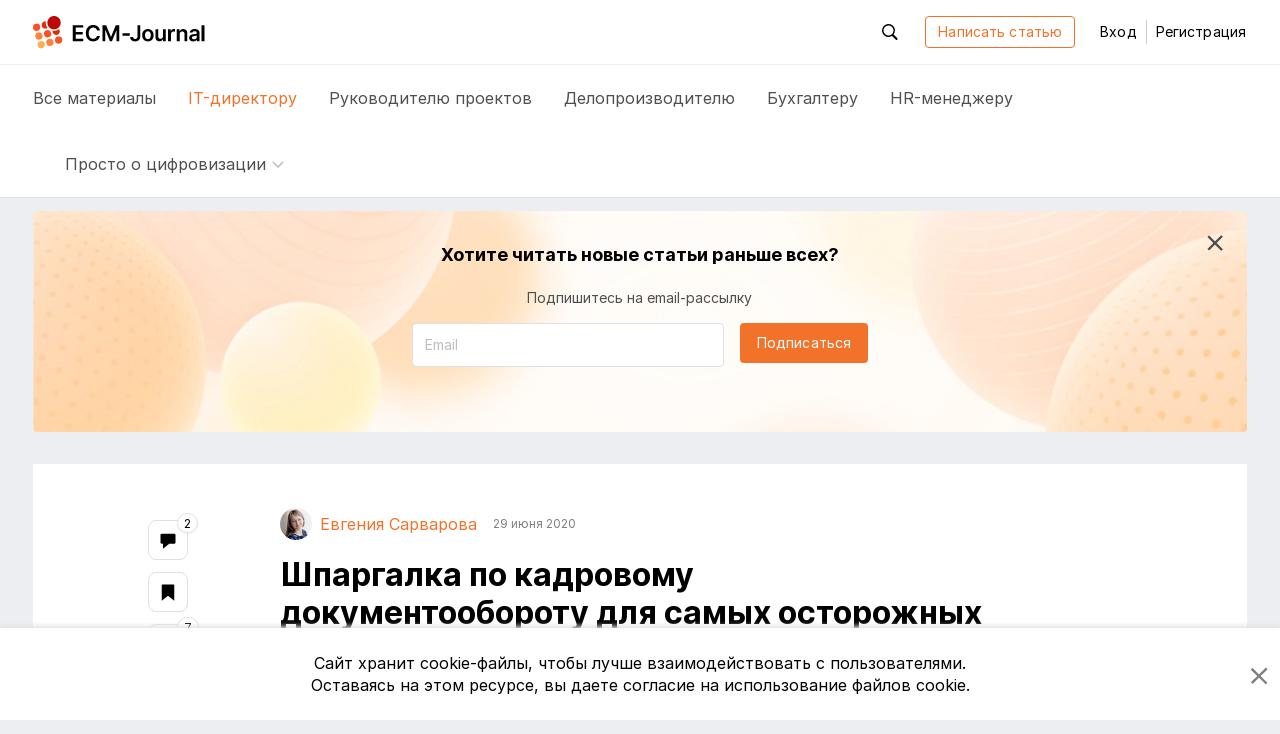

--- FILE ---
content_type: text/html; charset=utf-8
request_url: https://ecm-journal.ru/material/shpargalka-po-kadrovomu-dokumentooborotu-dlja-samykh-ostorozhnykh
body_size: 22946
content:

<!DOCTYPE html>
<html lang="ru">
<head>
    
<meta charset="utf-8" />
<title>Шпаргалка по кадровому документообороту для самых осторожных</title>
<meta http-equiv="X-UA-Compatible" content="IE=edge,chrome=1" />
<meta name='viewport' content='width=device-width, initial-scale=1.0, maximum-scale=1' />
<meta name="csrf-token" content="CfDJ8PHT5tD1JSVNqf_S9WlvzeQol_zeNbNjjm-9T3mailDpFcgIl1GILyhYlalG_pxVNDluEH7upqrg9T23nNwbhu4bKZCMmYXK3UYoXEFLIi6Q16ZnwPC5KxU46arS0PUI4u8GGkznfDIRD6l_iYhm5ck" />
<link rel="icon" type="image/x-icon" href="/favicon.ico">
<link rel="apple-touch-icon" sizes="180x180" href="/apple-touch-icon.png">
<link rel="icon" type="image/png" sizes="32x32" href="/favicon-32x32.png">
<link rel="icon" type="image/png" sizes="16x16" href="/favicon-16x16.png">
<link rel="mask-icon" href="/safari-pinned-tab.svg" color="#f2722a">
<meta name="msapplication-TileColor" content="#ffffff">
<meta name="theme-color" content="#ffffff">
<meta name="zen-verification" content="nK2eUWzKgt63SFCpVjIiv9pz1qvGlixVqB571WdAyGYRZEfFkLMCcnxoB8KLUhz8" />
<meta name="mailru-verification" content="f96936a204dbda50" />

    <link rel="canonical" href="https://ecm-journal.ru/material/shpargalka-po-kadrovomu-dokumentooborotu-dlja-samykh-ostorozhnykh" />

    
    <meta name="description" content="Второй эксперимент Минтруда по кадровому электронному документообороту уже стартовал. Как быстро будут внесены поправки в законодательство по его результатам, предугадать сложно. Разбираемся, что уже можно сделать сейчас."/>
    <meta name="keywords" content="ИТ-директор, удаленная работа, hr-процессы, hr-менеджеру, документооборот, события, требования, государство, внедрение, бизнес-решения, кадровый документооборот, тренды, законодательство"/>

    <meta name="og:title" content="Шпаргалка по кадровому документообороту для самых осторожных"/>
    <meta name="og:type" content="article"/>
    <meta name="og:image" content="https://ecm-journal.ru/files/covers/fbbf1ee2-cc43-4303-b674-44e4d41ef5bb.jpg"/>
    <meta name="og:url" content="https://ecm-journal.ru/material/shpargalka-po-kadrovomu-dokumentooborotu-dlja-samykh-ostorozhnykh"/>
    <meta name="og:description" content="Второй эксперимент Минтруда по кадровому электронному документообороту уже стартовал. Как быстро будут внесены поправки в законодательство по его результатам, предугадать сложно. Разбираемся, что уже можно сделать сейчас."/>

    <meta name="twitter:card" content="summary"/>
    <meta name="twitter:title" content="Шпаргалка по кадровому документообороту для самых осторожных"/>
    <meta name="twitter:description" content="Второй эксперимент Минтруда по кадровому электронному документообороту уже стартовал. Как быстро будут внесены поправки в законодательство по его результатам, предугадать сложно. Разбираемся, что уже можно сделать сейчас."/>
    <meta name="twitter:image" content="https://ecm-journal.ru/files/covers/fbbf1ee2-cc43-4303-b674-44e4d41ef5bb.jpg"/>


    <link rel="stylesheet" href="/fonts.css?v=_ZWwE3V38ctLRibPHHdJNgxwM7PGCBbgflGQrKCXlYo" />




    <link id="cssId" rel="stylesheet" href="/dist/build.min.css?v=aXMuIAzKybBryKy0OHQThSESKU9Hq9HFOsmD2e29y8o" />

    
    
</head>
<body class="page page__material-details">
    

<header id="header" class="header">
    <div class="container">
        <div class="header__main_inner">

            <button class="btn-reboot hamburger js-header-openNav mr-3 d-xl-none">
                <svg class="icon icon__close second-view"><use xlink:href="/dist/icon.svg#close"></use></svg>
                <svg class="icon icon__menu main-view"><use xlink:href="/dist/icon.svg#menu"></use></svg>
            </button>

            <a href="/" class="header__logo">
                <svg class="icon icon__logo"><use xlink:href="/dist/icon.svg#logo"></use></svg>
            </a>

            <div class="header__buttons-wrapper">
                <div id="headerSearchForm" class="header__search">
                    <button class="btn-reboot header__search_toggle js-header-toggleActive js-search-close" data-target=".header__search">
                        <svg class="icon icon__search"><use xlink:href="/dist/icon.svg#search"></use></svg>
                        <svg class="icon icon__close"><use xlink:href="/dist/icon.svg#close"></use></svg>
                    </button>
                    <div class="search-input">
                        <button id="headerSearchBtn" class="search-input__btn btn-reboot" tabindex="-1">
                            <svg class="icon icon__search"><use xlink:href="/dist/icon.svg#search"></use></svg>
                        </button>
                        <input id="headerSearchInput" type="text" placeholder="Поиск по ресурсу" class="search-input__control form-control js-search-input" maxlength="255" tabindex="-1" />
                    </div>
                </div>


                <a class="btn btn-outline-primary autorize-toggle js-autorize-tooltip" href="/material/create"
                   data-autorize-tooltip-message="&#x427;&#x442;&#x43E;&#x431;&#x44B; &#x43D;&#x430;&#x43F;&#x438;&#x441;&#x430;&#x442;&#x44C; &#x441;&#x442;&#x430;&#x442;&#x44C;&#x44E;,&lt;br /&gt;&lt;a href=&#x27;#&#x27; class=&#x27;js-login-modal-open&#x27;&gt;&#x430;&#x432;&#x442;&#x43E;&#x440;&#x438;&#x437;&#x443;&#x439;&#x442;&#x435;&#x441;&#x44C;&lt;/a&gt; &#x438;&#x43B;&#x438; &lt;a href=&#x27;#&#x27; class=&#x27;js-register-modal-open&#x27;&gt;&#x437;&#x430;&#x440;&#x435;&#x433;&#x438;&#x441;&#x442;&#x440;&#x438;&#x440;&#x443;&#x439;&#x442;&#x435;&#x441;&#x44C;&lt;/a&gt;">
                    Написать статью
                </a>

                    <button class="btn btn-link header__login" data-toggle="modal" data-target="#loginModal">
                        Вход
                    </button>
                    <span class="header__line"></span>
                    <button class="btn btn-link header__register" data-toggle="modal" data-target="#regModal">
                        Регистрация
                    </button>

            </div>

            <div class="header__buttons-wrapper-mobile">
                <button class="btn-reboot header__search-mobile js-header-openSearch js-search-close">
                    <svg class="icon icon__close second-view"><use xlink:href="/dist/icon.svg#close"></use></svg>
                    <svg class="icon icon__search main-view"><use xlink:href="/dist/icon.svg#search"></use></svg>
                </button>

                    <button class="btn btn-reboot header__login-mobile js-header-openLogin mr-1">
                        <svg class="icon icon__close second-view"><use xlink:href="/dist/icon.svg#close"></use></svg>
                        <svg class="icon icon__user main-view"><use xlink:href="/dist/icon.svg#user"></use></svg>
                    </button>
            </div>
        </div>
    </div>

    <div class="header__main_nav">
        <div class="container">
            <div class="header__nav">
                <a class="header__nav-item text-larger  js-menu-materials" href="/">
                    Все <span class="header__nav-item_hidden">материалы</span>
                </a>
                <a class="header__nav-item text-larger active" href="/cio">
                    IT-директору
                </a>
                <a class="header__nav-item text-larger " href="/projectmanager">
                    Руководителю проектов
                </a>
                <a class="header__nav-item text-larger " href="/chancery">
                    Делопроизводителю
                </a>
                <a class="header__nav-item text-larger " href="/accountant">
                    Бухгалтеру
                </a>
                <a class="header__nav-item text-larger " href="/hr">
                    HR-менеджеру
                </a>

                    <div class="header__nav-item nav-dropdown custom-dropdown
                         ">
                        <button class="btn-reboot custom-dropdown__button js-toggle-dropdown">
                            <span class="custom-dropdown__button-text text-larger">Просто о цифровизации</span>
                            <svg class="icon icon__arrow_down"><use xlink:href="/dist/icon.svg#arrow_down"></use></svg>
                        </button>
                        <div class="dropdown__menu dropdown__menu_left special-materials-menu">
                                <a class="dropdown__menu-item "
                           
                           href="/transformation" tabindex="-1">
                                    Цифровая трансформация
                                </a>
                                <a class="dropdown__menu-item "
                           
                           href="/projects-management" tabindex="-1">
                                    Проекты крупным планом
                                </a>
                                <a class="dropdown__menu-item "
                           
                           href="/future-accounting" tabindex="-1">
                                    Бухгалтерия будущего
                                </a>
                                <a class="dropdown__menu-item "
                           
                           href="/long-term-archives" tabindex="-1">
                                    Электронные архивы
                                </a>
                                <a class="dropdown__menu-item "
                           
                           href="/quizzes" tabindex="-1">
                                    Квизы: проверь себя
                                </a>
                                <a class="dropdown__menu-item "
                           
                           href="/mustknow" tabindex="-1">
                                    Электронный документооборот
                                </a>
                                <a class="dropdown__menu-item "
                           
                           href="/mkdo" tabindex="-1">
                                    Обмен документами с&nbsp;контрагентами
                                </a>
                                <a class="dropdown__menu-item "
                           
                           href="/e-sign" tabindex="-1">
                                    Электронная подпись
                                </a>
                                <a class="dropdown__menu-item "
                           
                           href="/textbooks" tabindex="-1">
                                    Учебники
                                </a>
                        </div>
                    </div>
            </div>
        </div>
    </div>
</header>

<div class="menu-mobile">
    <div class="menu-mobile__wrapper menu-mobile__wrapper_nav">
        <div class="container">
            <div class="menu-mobile__nav menu-mobile__container">
                <a class="menu-mobile__nav-item text-larger  js-menu-materials" href="/">
                    Все материалы
                </a>
                <a class="menu-mobile__nav-item text-larger active" href="/cio">
                    IT-директору
                </a>
                <a class="menu-mobile__nav-item text-larger " href="/projectmanager">
                    Руководителю проектов
                </a>
                <a class="menu-mobile__nav-item text-larger " href="/chancery">
                    Делопроизводителю
                </a>
                <a class="menu-mobile__nav-item text-larger " href="/accountant">
                    Бухгалтеру
                </a>
                <a class="menu-mobile__nav-item text-larger " href="/hr">
                    HR-менеджеру
                </a>

                    <div class="menu-mobile__nav-item menu-mobile__dropdown nav-dropdown custom-dropdown
                     ">
                        <button class="btn-reboot custom-dropdown__button js-toggle-dropdown">
                            <span class="custom-dropdown__button-text text-larger">Просто о цифровизации</span>
                            <svg class="icon icon__arrow_down"><use xlink:href="/dist/icon.svg#arrow_down"></use></svg>
                        </button>
                        <div class="dropdown__menu special-materials-menu ">
                                <a class="dropdown__menu-item " href="/transformation" tabindex="-1">Цифровая трансформация</a>
                                <a class="dropdown__menu-item " href="/projects-management" tabindex="-1">Проекты крупным планом</a>
                                <a class="dropdown__menu-item " href="/future-accounting" tabindex="-1">Бухгалтерия будущего</a>
                                <a class="dropdown__menu-item " href="/long-term-archives" tabindex="-1">Электронные архивы</a>
                                <a class="dropdown__menu-item " href="/quizzes" tabindex="-1">Квизы: проверь себя</a>
                                <a class="dropdown__menu-item " href="/mustknow" tabindex="-1">Электронный документооборот</a>
                                <a class="dropdown__menu-item " href="/mkdo" tabindex="-1">Обмен документами с&nbsp;контрагентами</a>
                                <a class="dropdown__menu-item " href="/e-sign" tabindex="-1">Электронная подпись</a>
                                <a class="dropdown__menu-item " href="/textbooks" tabindex="-1">Учебники</a>
                        </div>
                    </div>
            </div>
        </div>
    </div>

    <div class="menu-mobile__wrapper menu-mobile__wrapper_search">
        <div class="container">
            <div class="menu-mobile__container menu-mobile__search">
                <input type="search" class="form-control js-search-input" placeholder="Поиск по ресурсу" id="mobileSearchInput">
            </div>
        </div>
    </div>

    <div class="menu-mobile__wrapper menu-mobile__wrapper_user">
        <div class="container">
        </div>
    </div>
</div>

    <a href="#header" id="btnUp" class="btn-up js-btn-up">
    <svg class="icon icon__arrow_up"><use xlink:href="/dist/icon.svg#arrow_up"></use></svg>
    <svg class="icon icon__arrow_top"><use xlink:href="/dist/icon.svg#arrow_top"></use></svg>
    <span class="btn-up__text">Наверх</span>
</a>

    <div class="page-content">
        <div class="container">
            



    <div id="vueSubscribeHeadComponent">
        <subscribe-material material-category="CIO" class="d-none d-md-flex"></subscribe-material>
    </div>

<article class="material-details text-wrap" itemscope itemtype="http://schema.org/Article">
    <div class="material-details__wrapper">
        <div class="material-details__wrapper_content">
            <header class="material-details__header">
                <div class="d-flex justify-content-between align-items-center">
                    <div class="material__authors d-flex align-items-stretch flex-wrap mt-n2">
                                    <a href="/user/6474" class="author mr-2 mr-md-3 mt-2 pr-1 pr-md-0 d-flex align-items-center"
                                       itemprop="author" itemscope itemtype="http://schema.org/Person" itemid="/user/6474">
                                        <span class="author__avatar user-avatar user-avatar-rounded mr-1 mr-md-2">
                                            <img itemprop="image" src="/files/avatars/6474.jpg"/>
                                        </span>
                                        <span itemprop="name" class="author__name">&#x415;&#x432;&#x433;&#x435;&#x43D;&#x438;&#x44F; &#x421;&#x430;&#x440;&#x432;&#x430;&#x440;&#x43E;&#x432;&#x430;</span>
                                    </a>

                            <span itemprop="datePublished" class="material__date-create text-smaller mt-2">29 &#x438;&#x44E;&#x43D;&#x44F; 2020</span>
                    </div>

                    <div class="d-flex align-self-baseline pt-1">
                    </div>
                </div>

                <h1 itemprop="headline" class="font-weight-bold pt-1 pt-md-0 mt-3">Шпаргалка по кадровому документообороту для самых осторожных</h1>

                <div class="d-flex justify-content-between flex-column align-items-start align-items-lg-center flex-lg-row pt-1 mt-2">
                        <div class="mr-3 pr-1 mb-2 mb-lg-0 text-nowrap">
                            

    <a class="category-tag it" href="/cio">
        IT-&#x434;&#x438;&#x440;&#x435;&#x43A;&#x442;&#x43E;&#x440;&#x443;
    </a>

                        </div>

                    <div class="d-flex justify-content-between align-items-center w-100">
                        <div>
                            <span class="material__read-time">
                                <svg class="icon icon__time">
                                    <use xlink:href="/dist/icon.svg#time"></use>
                                </svg>
                                <span class="d-none d-lg-inline">Время чтения:</span>
                                <span class="read-time ml-1">17 &#x43C;&#x438;&#x43D;&#x443;&#x442;</span>
                            </span>
                        </div>

                        <div class="material__action">
                                <button class="material__action_item btn-reboot autorize-toggle js-autorize-tooltip  "
                                        data-id="7184"
                                        data-autorize-tooltip-message="&#x427;&#x442;&#x43E;&#x431;&#x44B; &#x434;&#x43E;&#x431;&#x430;&#x432;&#x438;&#x442;&#x44C; &#x441;&#x442;&#x430;&#x442;&#x44C;&#x44E; &#x432; &#x437;&#x430;&#x43A;&#x43B;&#x430;&#x434;&#x43A;&#x438;,&lt;br /&gt;&lt;a href=&#x27;#&#x27; class=&#x27;js-login-modal-open&#x27;&gt;&#x430;&#x432;&#x442;&#x43E;&#x440;&#x438;&#x437;&#x443;&#x439;&#x442;&#x435;&#x441;&#x44C;&lt;/a&gt; &#x438;&#x43B;&#x438; &lt;a href=&#x27;#&#x27; class=&#x27;js-register-modal-open&#x27;&gt;&#x437;&#x430;&#x440;&#x435;&#x433;&#x438;&#x441;&#x442;&#x440;&#x438;&#x440;&#x443;&#x439;&#x442;&#x435;&#x441;&#x44C;&lt;/a&gt;">
                                    <svg class="icon icon__bookmark">
                                        <use xlink:href="/dist/icon.svg#bookmark"></use>
                                    </svg>
                                    <span class="d-none d-lg-inline item-status">&#x412; &#x437;&#x430;&#x43A;&#x43B;&#x430;&#x434;&#x43A;&#x438;</span>
                                </button>
                                <div id="vueLikeButton">
                                    <like-button likecount="7" materialid="7184"></like-button>
                                </div>
                            <a href="#comments" class="material__action_item js-comment">
                                <svg class="icon icon__coment">
                                    <use xlink:href="/dist/icon.svg#coment"></use>
                                </svg>
                                <span class="item-count " itemprop="commentCount">2</span>
                            </a>

                        </div>
                    </div>
                </div>
            </header>
            <section class="material-content js-show-subscribe " data-category="CIO">
                    <img itemprop="image" class="material-content__cover d-none not-zoomable" src="/files/covers/fbbf1ee2-cc43-4303-b674-44e4d41ef5bb.jpg" alt="Шпаргалка по кадровому документообороту для самых осторожных"/>
                <div itemprop="description" class="material-content__preview d-none">
                    <p>Второй эксперимент Минтруда по кадровому электронному документообороту уже стартовал. Как быстро будут внесены поправки в законодательство по его результатам, предугадать сложно. Разбираемся, что уже можно сделать сейчас.</p>
                </div>
                <div itemprop="articleBody">
                    <p><i>Второй эксперимент Минтруда по кадровому электронному документообороту уже стартовал. Как быстро будут внесены поправки в законодательство по его результатам, предугадать сложно – это непредсказуемо. Но уже сейчас многие компании хотят перевести хотя бы часть кадровых документов «в цифру». Разбираемся, для каких бумаг это правомерно.</i></p>

<p align="center"><img height="370" id="Рисунок 1" src="/files/images/39473198image001.jpg" width="661"></p>

<p>Сегодня явно прослеживаются два подхода к автоматизации кадрового документооборота. Первый – проактивный, когда компании не ждут результатов эксперимента Минтруда и переходят на электронный формат практически полностью. Второй – осторожный подход, когда в электронный вид переводятся только те документы, которые явно разрешены текущим законодательством.</p>

<p>Крупные компании с большой численностью сотрудников и внушительным объёмом кадрового документооборота уже не&nbsp;первый год прорабатывают вопросы перехода на ЭДО. Как правило, к анализу подключается команда из HR-специалистов, методологов, юристов, ИТ-специалистов. Такой подход позволяет посмотреть на вопрос комплексно.</p>

<p>К&nbsp;каким выводам приходят такие компании:</p>

<ul>
	<li>неоднозначные формулировки трудового законодательства можно трактовать в пользу электронного взаимодействия. Например, «письменная форма» не равно «устная форма», поэтому под первой можно понимать как бумажный, так и&nbsp;электронный документ. Чтобы закрыть требование законодательства ознакамливать сотрудников «под подпись», можно использовать как «живую» подпись, так и электронную.</li>
	<li>практика прохождения проверок от Государственной инспекции труда в таких компаниях показала, что проверяющим важен сам факт наличия документа. И неважно, в какой форме этот документ существует – бумажной или электронной;</li>
	<li>даже если всем работникам раздать усиленную квалифицированную электронную подпись (УКЭП), ежегодные затраты на покупку сертификатов окупятся за счёт снижения издержек, связанных с трудозатратами на оформление, согласование, подписание документов, ознакомление с ними и их пересылку. Если использовать простую подпись (ПЭП) или усиленную неквалифицированную (УНЭП), затраты будут ещё меньше.</li>
</ul>

<p>Что важно: компании с проактивным подходом думают о выгоде от перехода на кадровый ЭДО не только для компании, но&nbsp;и для своих сотрудников. Они заботятся о том, чтобы у работников всегда был доступ к их документам в электронном виде, и неважно, офисные ли это специалисты или «синие воротнички».</p>

<table border="1" cellpadding="0" cellspacing="0">
	<tbody>
		<tr>
			<td valign="top" width="661">
			<p>Пути экономии, в том числе при работе с кадровыми документами, ищут все. Поэтому далее рассмотрим самый осторожный с точки зрения законодательства подход к&nbsp;переводу документов HR в «цифру», когда неоднозначные формулировки законодательства трактуются без рисков для компании.</p>
			</td>
		</tr>
	</tbody>
</table>

<p>Уже сейчас Трудовой кодекс РФ (ТК) позволяет для дистанционных работников вести кадровые документы полностью в&nbsp;электронном виде при использовании УКЭП. Для «стационарных» сотрудников такого разрешения нет, но ведь их в&nbsp;организациях больше всего. Поэтому далее в статье будут рассмотрены примеры основных документов с точки зрения оформления именно для «стационарных» работников. Можно условно выделить 3 группы кадровых процессов и&nbsp;документов:</p>

<ul>
	<li>документы, в отношении которых законодательство требует письменную форму, под которой при осторожном подходе понимается именно бумажный оригинал;</li>
	<li>в рамках одного кадрового процесса часть документов должна быть только на бумаге, часть разрешается вести в&nbsp;электронном виде;</li>
	<li>HR-процессы, которые никак явно не регулируются ТК и их уже можно полностью переводить в электронную форму.</li>
</ul>

<h2>Кадровые документы. Что оформлять в письменном виде?</h2>

<p>На бумаге остаются критичные документы, по которым высок риск судебных разбирательств.</p>

<h3>Трудоустройство</h3>

<p>Документы, оформляемые на стадии трудоустройства, на данный момент должны целиком вестись в письменной форме:</p>

<table border="1" cellpadding="0" cellspacing="0" width="98%">
	<thead>
		<tr>
			<td width="19%">
			<p align="center"><strong>Документ</strong></p>
			</td>
			<td width="80%">
			<p align="center"><strong>НПА</strong></p>
			</td>
		</tr>
	</thead>
	<tbody>
		<tr>
			<td width="19%">
			<p>Заявление о&nbsp;приёме на&nbsp;работу</p>
			</td>
			<td width="80%">
			<p>Ст. 65 ТК содержит список обязательных при приёме на работу документов, заявления в&nbsp;списке нет. Поэтому коммерческим организациям рекомендуется отказаться от&nbsp;использования этого документа.&nbsp;</p>

			<p>Для государственных структур допускается ведение только в бумажной форме: <a target="_blank" href="https://www.consultant.ru/cons/cgi/online.cgi?req=doc&amp;base=LAW&amp;n=329815&amp;fld=134&amp;dst=1000000001,0&amp;rnd=0.722835372687934#004400002716214679">Указ Президента РФ от № 609</a> требует прикладывать к личному делу письменное заявление работника с просьбой о поступлении на гражданскую службу.</p>
			</td>
		</tr>
		<tr>
			<td width="19%">
			<p>Согласие на&nbsp;обработку персональных данных</p>
			</td>
			<td width="80%">
			<p>Отдельные пункты ст. 86 ТК говорят о том, что согласие на обработку персональных данных должно быть получено от работника в письменном виде.</p>

			<p>Для сокращения количества бумаг можно включить согласие на обработку персональных данных как отдельный пункт в текст трудового договора.</p>
			</td>
		</tr>
		<tr>
			<td width="19%">
			<p>Трудовой договор</p>
			</td>
			<td width="80%">
			<p>Ст. 67 ТК: «Трудовой договор заключается в письменной форме, составляется в двух экземплярах, каждый из которых подписывается сторонами. Один экземпляр трудового договора передаётся работнику, другой хранится у работодателя. Получение работником экземпляра трудового договора должно подтверждаться подписью работника на&nbsp;экземпляре трудового договора, хранящегося у работодателя».</p>
			</td>
		</tr>
		<tr>
			<td width="19%">
			<p>Приказ (распоряжение) о&nbsp;приёме на&nbsp;работу</p>
			</td>
			<td width="80%">
			<p>Ст. 68 ТК требует ознакамливать работника с приказом (распоряжением) о приёме <strong>под&nbsp;подпись</strong> в трёхдневный срок со дня фактического начала работы.</p>

			
			</td>
		</tr>
		<tr>
			<td width="19%">
			<p>Личная карточка</p>
			</td>
			<td width="80%">
			<p><a target="_blank" href="https://www.consultant.ru/document/cons_doc_LAW_47274/">Постановление Госкомстата РФ №1 «Об утверждении унифицированных форм первичной учетной документации по учёту труда и его оплаты»</a> содержит форму карточки, которая сейчас необязательна к ведению на предприятиях. Но ч. 4 ст. 9 402-ФЗ «О бухгалтерском учёте» и <a target="_blank" href="https://base.garant.ru/70327554/">письмо Роструда № ПГ/1487-6-1</a> явно говорят о том, что работодатели обязаны вести личную карточку, которая должна содержать все реквизиты формы Т-2, среди которых есть и личные подписи сотрудника.</p>

			<p>При этом известны примеры, когда организации хранят данные личной карточки исключительно в электронном виде. На бумагу личные карточки выводятся перед увольнением, когда сотрудник расписывается сразу в нескольких местах этого документа. К&nbsp;такому способу работы с личными карточками у Роструда нет претензий.</p>
			</td>
		</tr>
	</tbody>
</table>

<h3>Работа сверхурочно, в выходные дни</h3>

<p>Ещё одна сфера, в которой упоминается письменная форма.</p>

<table border="1" cellpadding="0" cellspacing="0" width="98%">
	<thead>
		<tr>
			<td width="19%">
			<p align="center"><strong>Документ</strong></p>
			</td>
			<td width="80%">
			<p align="center"><strong>НПА</strong></p>
			</td>
		</tr>
	</thead>
	<tbody>
		<tr>
			<td width="19%">
			<p>Приказ о&nbsp;привлечении к&nbsp;работе в&nbsp;выходные и&nbsp;праздничные дни</p>
			</td>
			<td width="80%">
			<p>Ст. 113 ТК: «Привлечение работников к работе в выходные и нерабочие праздничные дни производится по письменному распоряжению работодателя с письменного согласия работника».</p>

			
			</td>
		</tr>
		<tr>
			<td width="19%">
			<p>Приказ о&nbsp;привлечении к&nbsp;сверхурочной работе</p>
			</td>
			<td width="80%">
			<p>Ст. 99 ТК: «Привлечение работодателем работника к сверхурочной работе допускается с&nbsp;его письменного согласия»</p>
			</td>
		</tr>
	</tbody>
</table>

<h2>Бумаги, от которых можно частично отказаться</h2>

<h3>Перевод сотрудника</h3>

<p>Да, для всех документов, которые появляются в этом процессе, упоминается письменная форма. Но в отличие от процесса приёма, сотрудник уже работает в системе электронного документооборота предприятия. Это позволяет как минимум запустить процесс согласования заявления на перевод в электронном виде. Условия дополнительного соглашения также можно согласовывать без бумаг, что ускоряет процесс перевода в целом. После согласования документы печатаются и&nbsp;отправляются на подписание «живыми» подписями для соблюдения требований законодательства.</p>

<table border="1" cellpadding="0" cellspacing="0" width="98%">
	<thead>
		<tr>
			<td width="19%">
			<p align="center"><strong>Документ</strong></p>
			</td>
			<td width="80%">
			<p align="center"><strong>НПА</strong></p>
			</td>
		</tr>
	</thead>
	<tbody>
		<tr>
			<td width="19%">
			<p>Заявление о&nbsp;переводе</p>
			</td>
			<td width="80%">
			<p>Ст. 72.1 ТК требует обязательного оформления «письменного согласия» работника на&nbsp;перевод.</p>

			<p>Заявление не требуется только в исключительных ситуациях, например, для&nbsp;предотвращения несчастных случаев, катастроф и т.д.</p>

			
			</td>
		</tr>
		<tr>
			<td width="19%">
			<p>Дополнительное соглашение</p>
			</td>
			<td width="80%">
			<p>Ст. 72 ТК: «Соглашение об изменении определённых сторонами условий трудового договора заключается в письменной форме».</p>
			</td>
		</tr>
		<tr>
			<td width="19%">
			<p>Приказ о&nbsp;переводе</p>
			</td>
			<td width="80%">
			<p>Как и в случае с личной карточкой, приказ о переводе содержит реквизит – личную подпись сотрудника. Обязательность реквизита закрепляется и <a target="_blank" href="https://base.garant.ru/70327554/">письмом Роструда №&nbsp;ПГ/1487-6-1</a>.</p>
			</td>
		</tr>
	</tbody>
</table>

<h3>Увольнение без бумаг</h3>

<p>Документы, рождаемые в этом процессе, частично можно перевести в электронный вид.</p>

<table border="1" cellpadding="0" cellspacing="0" width="98%">
	<thead>
		<tr>
			<td width="14%">
			<p align="center"><strong>Документ</strong></p>
			</td>
			<td width="15%">
			<p align="center"><strong>В электронной форме?</strong></p>
			</td>
			<td width="69%">
			<p align="center"><strong>НПА </strong></p>
			</td>
		</tr>
	</thead>
	<tbody>
		<tr>
			<td width="14%">
			<p>Уведомление о&nbsp;прекращении срочного трудового договора</p>
			</td>
			<td width="15%">
			<p align="center">Нет</p>
			</td>
			<td width="69%">
			<p>Ст. 79: «О прекращении трудового договора в связи с истечением срока его действия работник должен быть предупрежден в<strong> </strong>письменной форме».</p>
			</td>
		</tr>
		<tr>
			<td width="14%">
			<p>Заявление об&nbsp;увольнении</p>
			</td>
			<td width="15%">
			<p align="center">Да</p>
			</td>
			<td width="69%">
			<p>Ст. 80 ТК обязывает работника предупреждать работодателя о&nbsp;предстоящем увольнении <strong>в письменной форме</strong>. Но! Существует судебная практика (<a target="_blank" href="https://www.consultant.ru/cons/cgi/online.cgi?req=doc&amp;base=SOSZ&amp;n=113155#008859366981911665">Определение Санкт-Петербургского городского суда от&nbsp;07.10.2014 №&nbsp;33-16698/2014</a>), когда <strong>суд встал на сторону работника, который направил заявление об увольнении по электронной почте</strong>.</p>
			</td>
		</tr>
		<tr>
			<td width="14%">
			<p>Приказ об&nbsp;увольнении</p>
			</td>
			<td width="15%">
			<p align="center">Нет</p>
			</td>
			<td width="69%">
			<p>Ст. 84.1 ТК требует, чтобы с приказом работодателя о прекращении трудового договора работник должен быть ознакомлен под&nbsp;подпись.</p>
			</td>
		</tr>
	</tbody>
</table>

<h3>Отпуска в электронном виде</h3>

<p>Отпуск каждого сотрудника сопровождается оформлением большого количества бумаг:</p>

<table border="1" cellpadding="0" cellspacing="0" width="98%">
	<thead>
		<tr>
			<td width="19%">
			<p align="center"><strong>Документ</strong></p>
			</td>
			<td width="14%">
			<p align="center"><strong>В электронной форме?</strong></p>
			</td>
			<td width="66%">
			<p align="center"><strong>НПА</strong></p>
			</td>
		</tr>
	</thead>
	<tbody>
		<tr>
			<td width="19%">
			<p>График отпусков</p>
			</td>
			<td width="14%">
			<p align="center">Да</p>
			</td>
			<td width="66%">
			<p>График отпусков является локальным нормативным актом – ЛНА (ст. 123 ТК). При этом ст. 22 обязывает работодателя «знакомить работников под подпись с принимаемыми локальными нормативными актами, непосредственно связанными с их трудовой деятельностью».</p>

			<p>Однако если изучить судебную практику, становится понятно – в России можно ознакамливать сотрудника с ЛНА полностью в электронном виде.</p>
			</td>
		</tr>
		<tr>
			<td width="19%">
			<p>Уведомление о приближении отпуска по графику</p>
			</td>
			<td width="14%">
			<p align="center">Нет</p>
			</td>
			<td width="66%">
			<p>Ст. 123 ТК требует извещать работника о времени начала отпуска <strong>под&nbsp;подпись</strong>.</p>
			</td>
		</tr>
		<tr>
			<td width="19%">
			<p>Заявление о переносе отпуска или на отпуск без сохранения заработной платы</p>
			</td>
			<td width="14%">
			<p align="center">Нет</p>
			</td>
			<td width="66%">
			<p>Для таких заявлений в ТК сказано: «по письменному заявлению работника» (ст. 124 и 128).</p>
			</td>
		</tr>
		<tr>
			<td width="19%">
			<p>Приказ о&nbsp;предоставлении отпуска</p>
			</td>
			<td width="14%">
			<p align="center">Нет</p>
			</td>
			<td width="66%">
			<p>Как и в случае с личной карточкой, приказ о предоставлении отпуска содержит реквизит – личную подпись сотрудника. Обязательность реквизита закрепляется <a target="_blank" href="https://base.garant.ru/70327554/">письмом Роструда № ПГ/1487-6-1</a>.</p>
			</td>
		</tr>
		<tr>
			<td width="19%">
			<p>Перенос отпуска</p>
			</td>
			<td width="14%">
			<p align="center">Нет</p>
			</td>
			<td width="66%">
			<p>Ст. 124 ТК допускает перенос отпуска только <strong>по письменному заявлению</strong> работника.</p>
			</td>
		</tr>
	</tbody>
</table>

<p>Законодательство не накладывает никаких ограничений на организацию планирования отпусков. В организации этого процесса работодатели свободны! При использовании цифровизации (например, ECM-системы) работодатели могут:</p>

<ul>
	<li>своевременно сформировать график отпусков (ст. 123 ТК) за счёт автоматического контроля сроков планирования;</li>
	<li>переложить мониторинг выполнения требований ТК по длительности отпусков, наличию дополнительных отпусков для отдельных категорий работников и т.д. на систему, исключить ошибки из-за человеческого фактора;</li>
	<li>автоматически контролировать возможные пересечения отпусков сотрудников одного отдела/департамента;</li>
	<li>формировать спланированный график отпусков как документ в пару кликов;</li>
	<li>автоматически создавать уведомления о приближении дат отпуска для сотрудников, контролировать сроки ознакомления с таким уведомлением.</li>
</ul>

<h2>Какие кадровые документы можно переводить в электронный вид</h2>

<h3>Ознакомление с ЛНА</h3>

<p>С одной стороны, ТК требует делать это под подпись.</p>

<table border="1" cellpadding="0" cellspacing="0" width="98%">
	<thead>
		<tr>
			<td width="19%">
			<p align="center"><strong>Документ</strong></p>
			</td>
			<td width="80%">
			<p align="center"><strong>НПА</strong></p>
			</td>
		</tr>
	</thead>
	<tbody>
		<tr>
			<td width="19%">
			<p>Локальные нормативные акты</p>
			</td>
			<td width="80%">
			<p>Ст. 22 ТК обязывает работодателя «знакомить работников под подпись с принимаемыми локальными нормативными актами, непосредственно связанными с их трудовой деятельностью».</p>
			</td>
		</tr>
	</tbody>
</table>

<p>С другой стороны, суды уже сейчас встают на сторону работодателей, которые переводят ознакомление с ЛНА в&nbsp;электронный вид с использованием электронной почты (Определение Приморского Краевого Суда от 6 марта 2014 г. по&nbsp;делу № 33-1126) и при использовании ПЭП со стороны сотрудников (Решение Ново-Савиновского районного суда г.&nbsp;Казани от 16 января 2014 г. по делу № 2-1091/14).</p>

<p>Для тех работодателей, кто не готов сейчас рисковать, есть возможность внедрить промежуточный вариант с частичной автоматизацией, когда взаимодействие с сотрудниками организовано в электронном виде, но подписи в листе ознакомления собираются по старинке – на бумаге. Вариантов реализации <a target="_blank" href="/docs/kak-oznakomit-sotrudnika-s-dokumentom-ogranichenija-i-vozmozhnosti-dlja-predprijatijj.aspx">может быть несколько</a>.</p>

<h3>Командировки</h3>

<p>Лишь небольшая часть подтверждающих документов, появляющихся в этом процессе, может оставаться в бумажной форме. Всё остальное можно смело вести в электронном виде.</p>

<table border="1" cellpadding="0" cellspacing="0" width="100%">
	<thead>
		<tr>
			<td width="27%">
			<p align="center"><strong>Документ</strong></p>
			</td>
			<td width="14%">
			<p align="center"><strong>Можно вести в электронной форме?</strong></p>
			</td>
			<td width="58%">
			<p align="center"><strong>НПА</strong></p>
			</td>
		</tr>
	</thead>
	<tbody>
		<tr>
			<td width="27%">
			<p>Приказ о&nbsp;направлении в&nbsp;командировку/служебное задание</p>
			</td>
			<td width="14%">
			<p align="center">Да</p>
			</td>
			<td width="58%">
			<p>В п. 3 <a target="_blank" href="https://www.consultant.ru/cons/cgi/online.cgi?req=doc;base=LAW;n=183734#0">Постановления Правительства РФ № 749 «Об&nbsp;особенностях направления работников в служебные командировки</a>» сказано: «Работники направляются в&nbsp;командировки на основании письменного решения работодателя». Указание ознакамливать работника с решением работодателя отсутствует.</p>
			</td>
		</tr>
		<tr>
			<td width="27%">
			<p>Авансовые отчёты</p>
			</td>
			<td width="14%">
			<p align="center">Да</p>
			</td>
			<td width="58%">
			<p><a target="_blank" href="https://ipipip.ru/pisma-minfina/2013/aprel/12-31.php">Письмо Минфина № 03-03-07/12250</a> разрешает вести авансовые отчёты в электронном виде.</p>
			</td>
		</tr>
		<tr>
			<td width="27%">
			<p>Подтверждающие документы к&nbsp;авансовым отчётам</p>
			</td>
			<td width="14%">
			<p align="center">Частично</p>
			</td>
			<td width="58%">
			<p>Подтверждающие документы, изначально созданные в&nbsp;электронном виде, бухгалтерия имеет право принимать к&nbsp;учёту в&nbsp;электронной форме. Бумажные документы передаются в&nbsp;бухгалтерию в&nbsp;оригинале. Подробнее – <a target="_blank" href="/docs/ehlektronnye-avansovye-otchety-a-chto-tak-mozhno.aspx">Электронные авансовые отчеты: а что, так можно?</a></p>
			</td>
		</tr>
	</tbody>
</table>

<p>Организация командировок и согласование авансовых отчётов – одна из часто автоматизируемых областей, особенно в&nbsp;компаниях с территориально-распределённой структурой и большим количеством поездок. Причём под автоматизацию «попадают» не только требуемые законодательством документы, но и связанные с процессом задачи.</p>

<p>Например, <a target="_blank" href="https://club.directum.ru/award/177585">группа компаний «Миррико»</a> использует связку нескольких ИТ-продуктов: чат-бот, трэвел-сервисы, СЭД, учётная система. Сотрудник, который едет в командировку, работает в основном только с чат-ботом – с его помощью инициирует согласование командировки, выбирает билеты, информация о которых автоматически поступает в чат-бот от&nbsp;трэвел-сервиса, прикладывает подтверждающие документы во время командировки. Система используется для согласования командировки, в том числе происходит автоматический контроль лимитов. Вся необходимая учётная информация передается в учётную систему. Такой подход позволил подключить к процессу всех сотрудников, снизить длительность и трудоёмкость процесса оформления командировок и авансовых отчётов.</p>

<p>В <a target="_blank" href="https://club.directum.ru/award/150228">группе компаний «Р-ФАРМ»</a> в согласовании авансовых отчётов участвуют сотрудники разных и отдалённых друг от&nbsp;друга офисов. Для согласования бумажного авансового отчёта и его возврата на доработку ранее использовалась служба доставки. Это затягивало процесс, а иногда приводило к потерям документов. Группа компаний перевела согласование авансовых отчётов в систему. Теперь служба доставки используется только после завершения согласования авансового отчёта и только для пересылки тех подтверждающих документов, которые согласно законодательству должны оставаться на бумаге.</p>

<h3>Подбор кандидатов, оценка персонала</h3>

<p>Эти процедуры никак не регламентируются ТК, поэтому могут проводиться на 100% в электронном виде.</p>

<p>Так, <a target="_blank" href="https://www.mtgroup-it.ru/o-kompanii/novosti-kompanii/novosti-kompanii-2017/287-kompaniya-majtek-avtomatizirovala-upravlenie-kadrovymi-protsessami-v-ao-rpkb">АО «РПКБ»</a>, <a target="_blank" href="https://club.directum.ru/award/177327">АО КБ «ЮНИСТРИМ»</a> и <a target="_blank" href="https://www.mtgroup-it.ru/o-kompanii/novosti-kompanii/338-majtek-razvivaet-upravlenie-kadrami-s-pomoshchyu-directum-v-banke-kazani">«Банк Казани»</a> оптимизировали работу HR-служб по подбору сотрудников. Интеграция истемы с электронной почтой, hr-системами, hr-порталами позволила:</p>

<ul>
	<li>вести реестр заявок на сотрудников, в том числе собирать статистику по исполнению заявок;</li>
	<li>заполнять базу кандидатов с привязкой всех документов (резюме, результаты тестирования, протоколы встреч с&nbsp;кандидатом и т.д.), вести «резервную» базу кандидатов;</li>
	<li>планировать этапы работы с кандидатами и своевременно напоминать сотруднику HR о необходимости проведения работ;</li>
	<li>быстро отправлять письма кандидатам;</li>
	<li>ускорить процесс рассмотрения кандидата, согласования выхода нового сотрудника на работу.</li>
</ul>

<p><a target="_blank" href="https://club.directum.ru/award/177476">ООО «Локотех»</a> с помощью решения, разработанного на базе системы Directum, оптимизировали процесс оценки персонала. Решение позволяет:</p>

<ul>
	<li>спланировать оценку сотрудников, сформировать шаблоны для этой процедуры;</li>
	<li>автоматически контролировать сроки проведения оценки и согласования результатов;</li>
	<li>фиксировать итоги в системе Directum с целью дальнейшей обработки руководителями;</li>
	<li>автоматически рассчитывать рейтинги сотрудников;</li>
	<li>работать с KPI сотрудников: ставить цели, отслеживать их выполнение.</li>
</ul>

<h2>Электронный кадровый документооборот. Что уже можно?</h2>

<p>Даже при осторожном подходе рекомендуем:</p>

<ul>
	<li>перевести в электронный вид согласование кадровых документов. Это ускорит работу даже с теми документами, которые в конечном счёте должны оказаться на бумаге с «живыми» подписями. Процесс будет готов к полному переводу в&nbsp;«цифру»: после внесения поправок в законодательство достаточно будет прекратить печатать документы;</li>
	<li>перед переводом документов, которые можно вести полностью в электронном виде и для которых разрешено подписание ПЭП со стороны сотрудника (например, авансовые отчеты), разработать, утвердить внутреннее «Соглашение об использовании электронной подписи», ознакомить сотрудников с ним под «живую» подпись на бумаге. Подробнее о&nbsp;порядке работ можно прочитать в статье <a target="_blank" href="/docs/perevodim-kadrovyjj-dokumentooborot-v-cifru-s-chego-nachat.aspx">Переводим кадровый документооборот в «цифру». С чего начать?</a></li>
</ul>
                </div>

                <div class="unregistered px-3 px-md-0">
                    <div class="unregistered__text">
                        Чтобы прочитать эту статью до&nbsp;конца,<br/>
                        <a href="#" class="js-login-modal">авторизуйтесь</a>
                        или <a href="#" class="js-register-modal">зарегистрируйтесь</a>
                    </div>
                    <div class="unregistered__icon">
                        <svg class="icon icon__logo_pic">
                            <use xlink:href="/dist/icon.svg#logo_pic"></use>
                        </svg>
                    </div>
                </div>
            </section>
                <section class="mt-2 pt-4 mt-md-5 pt-md-0">
                    <div class="post-tag__grid" itemprop="keywords">
                                <a class="post-tag" href="/tag/udalennaja-rabota" rel="tag">&#x443;&#x434;&#x430;&#x43B;&#x435;&#x43D;&#x43D;&#x430;&#x44F; &#x440;&#x430;&#x431;&#x43E;&#x442;&#x430;</a>
                                <a class="post-tag" href="/tag/hr-processy" rel="tag">hr-&#x43F;&#x440;&#x43E;&#x446;&#x435;&#x441;&#x441;&#x44B;</a>
                                <a class="post-tag" href="/tag/hr-menedzheru" rel="tag">hr-&#x43C;&#x435;&#x43D;&#x435;&#x434;&#x436;&#x435;&#x440;&#x443;</a>
                                <a class="post-tag" href="/tag/dokumentooborot" rel="tag">&#x434;&#x43E;&#x43A;&#x443;&#x43C;&#x435;&#x43D;&#x442;&#x43E;&#x43E;&#x431;&#x43E;&#x440;&#x43E;&#x442;</a>
                                <a class="post-tag" href="/tag/sobytija" rel="tag">&#x441;&#x43E;&#x431;&#x44B;&#x442;&#x438;&#x44F;</a>
                                <a class="post-tag" href="/tag/trebovanija" rel="tag">&#x442;&#x440;&#x435;&#x431;&#x43E;&#x432;&#x430;&#x43D;&#x438;&#x44F;</a>
                                <a class="post-tag" href="/tag/gosudarstvo" rel="tag">&#x433;&#x43E;&#x441;&#x443;&#x434;&#x430;&#x440;&#x441;&#x442;&#x432;&#x43E;</a>
                                <a class="post-tag" href="/tag/vnedrenie" rel="tag">&#x432;&#x43D;&#x435;&#x434;&#x440;&#x435;&#x43D;&#x438;&#x435;</a>
                                <a class="post-tag" href="/tag/biznes-reshenija" rel="tag">&#x431;&#x438;&#x437;&#x43D;&#x435;&#x441;-&#x440;&#x435;&#x448;&#x435;&#x43D;&#x438;&#x44F;</a>
                                <a class="post-tag" href="/tag/kadrovyjj-dokumentooborot" rel="tag">&#x43A;&#x430;&#x434;&#x440;&#x43E;&#x432;&#x44B;&#x439; &#x434;&#x43E;&#x43A;&#x443;&#x43C;&#x435;&#x43D;&#x442;&#x43E;&#x43E;&#x431;&#x43E;&#x440;&#x43E;&#x442;</a>
                                <a class="post-tag" href="/tag/trendy" rel="tag">&#x442;&#x440;&#x435;&#x43D;&#x434;&#x44B;</a>
                                <a class="post-tag" href="/tag/zakonodatelstvo" rel="tag">&#x437;&#x430;&#x43A;&#x43E;&#x43D;&#x43E;&#x434;&#x430;&#x442;&#x435;&#x43B;&#x44C;&#x441;&#x442;&#x432;&#x43E;</a>
                    </div>
                </section>


            <input type="hidden" class="js-material-id" value="7184"/>
        </div>

        <div>
                <aside class="material-details__share">
                    <a class="share-link d-lg-flex d-none js-comment" data-placement="left" data-offset="0,10" title="Комментарии" href="#comments">
                        <svg class="icon icon__coment">
                            <use xlink:href="/dist/icon.svg#coment"></use>
                        </svg>
                        <div class="icon-circle item-count">2</div>
                    </a>
                    <button class="share-link autorize-toggle js-autorize-tooltip "
                            data-id="7184"
                            data-placement="left"
                            data-offset="0,10"
                            title="Добавить в&nbsp;закладки"
                            data-autorize-tooltip-message="&#x427;&#x442;&#x43E;&#x431;&#x44B; &#x434;&#x43E;&#x431;&#x430;&#x432;&#x438;&#x442;&#x44C; &#x441;&#x442;&#x430;&#x442;&#x44C;&#x44E; &#x432; &#x437;&#x430;&#x43A;&#x43B;&#x430;&#x434;&#x43A;&#x438;,&lt;br /&gt;&lt;a href=&#x27;#&#x27; class=&#x27;js-login-modal-open&#x27;&gt;&#x430;&#x432;&#x442;&#x43E;&#x440;&#x438;&#x437;&#x443;&#x439;&#x442;&#x435;&#x441;&#x44C;&lt;/a&gt; &#x438;&#x43B;&#x438; &lt;a href=&#x27;#&#x27; class=&#x27;js-register-modal-open&#x27;&gt;&#x437;&#x430;&#x440;&#x435;&#x433;&#x438;&#x441;&#x442;&#x440;&#x438;&#x440;&#x443;&#x439;&#x442;&#x435;&#x441;&#x44C;&lt;/a&gt;">
                        <svg class="icon icon__bookmark">
                            <use xlink:href="/dist/icon.svg#bookmark"></use>
                        </svg>
                        <div class="icon-circle"></div>
                    </button>
                    <div id="vueLikeAsideComponent">
                        <like-on-aside likecount="7" materialid="7184"></like-on-aside>
                    </div>
                    <button class="share-link js-sharing-toggle" data-placement="left" data-offset="0,10" data-id="7184" data-state="0" title="Поделиться в&nbsp;ВКонтакте"
                            data-href="https://vk.com/share.php?url=https%3A%2F%2Fecm-journal.ru%2Fmaterial%2Fshpargalka-po-kadrovomu-dokumentooborotu-dlja-samykh-ostorozhnykh%3Futm_source%3Dsocial%26utm_medium%3DVK%26utm_campaign%3Dpost%26utm_content%3Duser_shared&amp;title=%D0%A8%D0%BF%D0%B0%D1%80%D0%B3%D0%B0%D0%BB%D0%BA%D0%B0&#x2B;%D0%BF%D0%BE&#x2B;%D0%BA%D0%B0%D0%B4%D1%80%D0%BE%D0%B2%D0%BE%D0%BC%D1%83&#x2B;%D0%B4%D0%BE%D0%BA%D1%83%D0%BC%D0%B5%D0%BD%D1%82%D0%BE%D0%BE%D0%B1%D0%BE%D1%80%D0%BE%D1%82%D1%83&#x2B;%D0%B4%D0%BB%D1%8F&#x2B;%D1%81%D0%B0%D0%BC%D1%8B%D1%85&#x2B;%D0%BE%D1%81%D1%82%D0%BE%D1%80%D0%BE%D0%B6%D0%BD%D1%8B%D1%85">
                        <svg class="icon icon__vk">
                            <use xlink:href="/dist/icon.svg#vk"></use>
                        </svg>
                    </button>
                    <button class="share-link js-sharing-toggle" data-placement="left" data-offset="0,10" data-id="7184" data-state="1" title="Поделиться в&nbsp;Telegram"
                            data-href="https://t.me/share/url?url=https%3A%2F%2Fecm-journal.ru%2Fmaterial%2Fshpargalka-po-kadrovomu-dokumentooborotu-dlja-samykh-ostorozhnykh%3Futm_source%3Dsocial%26utm_medium%3Dtelegram%26utm_campaign%3Dpost%26utm_content%3Duser_shared&amp;text=%D0%A8%D0%BF%D0%B0%D1%80%D0%B3%D0%B0%D0%BB%D0%BA%D0%B0&#x2B;%D0%BF%D0%BE&#x2B;%D0%BA%D0%B0%D0%B4%D1%80%D0%BE%D0%B2%D0%BE%D0%BC%D1%83&#x2B;%D0%B4%D0%BE%D0%BA%D1%83%D0%BC%D0%B5%D0%BD%D1%82%D0%BE%D0%BE%D0%B1%D0%BE%D1%80%D0%BE%D1%82%D1%83&#x2B;%D0%B4%D0%BB%D1%8F&#x2B;%D1%81%D0%B0%D0%BC%D1%8B%D1%85&#x2B;%D0%BE%D1%81%D1%82%D0%BE%D1%80%D0%BE%D0%B6%D0%BD%D1%8B%D1%85">
                        <svg class="icon icon__tg">
                            <use xlink:href="/dist/icon.svg#tg"></use>
                        </svg>
                    </button>
                    <button class="share-link js-sharing-toggle" data-placement="left" data-offset="0,10" data-id="7184" data-state="2" title="Отправить ссылку&nbsp;на&nbsp;email"
                            data-href="mailto:?subject=&#x418;&#x43D;&#x442;&#x435;&#x440;&#x435;&#x441;&#x43D;&#x430;&#x44F; &#x441;&#x442;&#x430;&#x442;&#x44C;&#x44F; &#x43D;&#x430; ECM-Journal&amp;body=%D0%A8%D0%BF%D0%B0%D1%80%D0%B3%D0%B0%D0%BB%D0%BA%D0%B0%20%D0%BF%D0%BE%20%D0%BA%D0%B0%D0%B4%D1%80%D0%BE%D0%B2%D0%BE%D0%BC%D1%83%20%D0%B4%D0%BE%D0%BA%D1%83%D0%BC%D0%B5%D0%BD%D1%82%D0%BE%D0%BE%D0%B1%D0%BE%D1%80%D0%BE%D1%82%D1%83%20%D0%B4%D0%BB%D1%8F%20%D1%81%D0%B0%D0%BC%D1%8B%D1%85%20%D0%BE%D1%81%D1%82%D0%BE%D1%80%D0%BE%D0%B6%D0%BD%D1%8B%D1%85%0D%0Ahttps%3A%2F%2Fecm-journal.ru%2Fmaterial%2Fshpargalka-po-kadrovomu-dokumentooborotu-dlja-samykh-ostorozhnykh%3Futm_source%3Dsocial%26utm_medium%3Dmail%26utm_campaign%3Dpost%26utm_content%3Duser_shared">
                        <svg class="icon icon__mail_fill">
                            <use xlink:href="/dist/icon.svg#mail_fill"></use>
                        </svg>
                    </button>
                </aside>
        </div>

    </div>

</article>



<section id="comments" class="comment-section">  
    <div class="comment-section__inner">

            <div id="vueSubscribeFooterComponent">
                <subscribe-material-footer class="subscribe-component_inside" material-category="CIO" ></subscribe-material-footer>
            </div>

        <h2 class="comment-section__title js-comment">Комментарии <span class="item-count ">2</span></h2>


        <div class="comment-section__list-comments">


<div id="comment1888" class="comment__wrapper">
    <div class="comment__header d-flex justify-content-between align-items-start">
        <div class="d-flex">
                <a href="/user/8153" class="comment d-flex align-items-center ">
                    <span class="comment__author-avatar user-avatar user-avatar-rounded mr-1 mr-md-2">
                            <img src="/files/avatars/5302415f-a61c-48ea-ab4b-4c5e13c0c378.jpg" />
                    </span>
                </a>
            <div class="d-flex flex-column">
                    <a href="/user/8153" class="comment__author-name "
                       data-need-text="false"
                       data-name="&#x410;&#x439;&#x440;&#x430;&#x442; &#x421;&#x438;&#x431;&#x433;&#x430;&#x442;&#x443;&#x43B;&#x43B;&#x438;&#x43D;">
                        &#x410;&#x439;&#x440;&#x430;&#x442; &#x421;&#x438;&#x431;&#x433;&#x430;&#x442;&#x443;&#x43B;&#x43B;&#x438;&#x43D;
                    </a>
                <span class="comment__date-create text-smaller" title="29 &#x438;&#x44E;&#x43D;&#x44F; &#x432; 15:15">29 &#x438;&#x44E;&#x43D;&#x44F; 2020</span>
            </div>
        </div>
    </div>
    <div class="comment__content mt-2 mb-3 pb-1 pt-md-1 pb-md-3">
        <div id="commentContent1888" class="m-0 clearfix">
            <p>Несмотря на то, что пока не все кадровые документы можно перевести полностью в электронный вид, можно уверенно говорить о том, что львиную долю бумажной волокиты можно сокращать уже сейчас. Взяв только ознакомление с ЛНА и командировки, мы уже получаем огромный пласт работ, который можно увести в&nbsp;"цифру".&nbsp;И здесь отказ от бумаги уже не самоцель:&nbsp;на первое место выходит ускорение&nbsp;внутренних процессов (и, как следствие, удешевление). Спасибо за обзор, было интересно.</p>
        </div>
    </div>
    <div class="error-message mb-3"></div>
</div>



<div id="comment5837" class="comment__wrapper">
    <div class="comment__header d-flex justify-content-between align-items-start">
        <div class="d-flex">
                <a href="/user/9607" class="comment d-flex align-items-center ">
                    <span class="comment__author-avatar user-avatar user-avatar-rounded mr-1 mr-md-2">
                            <img src="/files/avatars/9607.jpg?613" />
                    </span>
                </a>
            <div class="d-flex flex-column">
                    <a href="/user/9607" class="comment__author-name "
                       data-need-text="false"
                       data-name="&#x41C;&#x438;&#x445;&#x430;&#x438;&#x43B; &#x411;&#x430;&#x43B;&#x430;&#x43A;&#x43E;&#x432;">
                        &#x41C;&#x438;&#x445;&#x430;&#x438;&#x43B; &#x411;&#x430;&#x43B;&#x430;&#x43A;&#x43E;&#x432;
                    </a>
                <span class="comment__date-create text-smaller" title="23 &#x441;&#x435;&#x43D;&#x442;&#x44F;&#x431;&#x440;&#x44F; &#x432; 06:02">23 &#x441;&#x435;&#x43D;&#x442;&#x44F;&#x431;&#x440;&#x44F; 2021</span>
            </div>
        </div>
    </div>
    <div class="comment__content mt-2 mb-3 pb-1 pt-md-1 pb-md-3">
        <div id="commentContent5837" class="m-0 clearfix">
            <p>Спасибо. Хороший обзор.</p>
        </div>
    </div>
    <div class="error-message mb-3"></div>
</div>

        </div>


<div class="new-comment">
        <div class="new-comment__alert d-flex align-items-center">
            <div class="mr-2 pr-md-1 pr-0"><svg class="icon icon__user_logo"><use xlink:href="/dist/icon.svg#user_logo"></use></svg></div>
            <div>Чтобы прокомментировать, <a href="#" class="js-login-modal js-save-position" data-target=".new-comment">авторизуйтесь</a> 
                или <a href="#" class="js-register-modal js-save-position" data-target=".new-comment">зарегистрируйтесь</a></div>
        </div>
</div>
    </div>
</section>

<script id="editCommentTmpl" type="text/x-jsrender">
    <form id="editCommentForm{{:id}}" class="edit-comment__form pt-1 mt-md-3 mb-3 pb-1 pb-md-3">
        <div class="form-group mb-2 pb-md-1">
            <div id="editComment{{:id}}" contenteditable="true" class="form-control clearfix validate">
                {{:text}}
            </div>
            <div class="invalid-feedback" data-for="editComment{{:id}}"></div>
        </div>
        <div class="d-flex flex-column-reverse flex-md-row justify-content-end">
            <input type="hidden" name="commentId" value="{{:id}}" />
            <input type="hidden" name="materialId" value="{{:materialId}}" />
            <button class="btn btn-outline-primary js-comment-closeForm" data-id="{{:id}}" type="button">Отмена</button>
            <button class="btn btn-primary ml-md-3 mb-2 mb-md-0 js-comment-saveEdit" data-id="{{:id}}" type="submit">Сохранить</button>
        </div>
        <div class="error-message"></div>
    </form>
</script>


<div class="short-block__wrap">
    <h2 class="font-weight-bold">Похожие статьи</h2>
    <div class="short-block__grid">

<article id="material7077" class="material-block short-block">
        <a href="/material/ehlektronnyjj-kadrovyjj-dokumentooborot-kak-i-kuda-dvizhemsja" class="short-block__image">
            <img src="/files/covers/c671c4d0-48a7-4972-910e-3e1073a2c345.jpg" alt="Электронный кадровый документооборот: как и куда движемся?" class="d-block" />
        </a>
    <div class="short-block__content">
        <div class="d-block">
            

    <a class="category-tag it" href="/cio">
        IT-&#x434;&#x438;&#x440;&#x435;&#x43A;&#x442;&#x43E;&#x440;&#x443;
    </a>

        </div>
        <h3 class="material-image-block__title short-block__title font-weight-bolder mt-2 mt-md-3">
            <a href="/material/ehlektronnyjj-kadrovyjj-dokumentooborot-kak-i-kuda-dvizhemsja">Электронный кадровый документооборот: как и куда движемся?</a>
        </h3>
        <div class="d-flex align-items-center mt-auto">
            <button class="text-block__action-item btn-reboot autorize-toggle material__action_item m-0 js-autorize-tooltip "
                    data-id="7077"
                    data-autorize-tooltip-message="&#x427;&#x442;&#x43E;&#x431;&#x44B; &#x43F;&#x43E;&#x441;&#x442;&#x430;&#x432;&#x438;&#x442;&#x44C; &#x43B;&#x430;&#x439;&#x43A;,&lt;br /&gt; &lt;a href=&#x27;#&#x27; class=&#x27;js-login-modal-open&#x27;&gt;&#x430;&#x432;&#x442;&#x43E;&#x440;&#x438;&#x437;&#x443;&#x439;&#x442;&#x435;&#x441;&#x44C;&lt;/a&gt; &#x438;&#x43B;&#x438; &lt;a href=&#x27;#&#x27; class=&#x27;js-register-modal-open&#x27;&gt;&#x437;&#x430;&#x440;&#x435;&#x433;&#x438;&#x441;&#x442;&#x440;&#x438;&#x440;&#x443;&#x439;&#x442;&#x435;&#x441;&#x44C;&lt;/a&gt;">
                <svg class="icon icon__like"><use xlink:href="/dist/icon.svg#like"></use></svg>
                <span class="item-count text-smaller">4</span>
            </button>
        </div>
    </div>
</article>
<article id="material7125" class="material-block short-block">
        <a href="/material/avtomatizacija-v-hr-kakie-reshenija-vnedrjajut-v-kompanijakh" class="short-block__image">
            <img src="/images/defaultCover.png" alt="Автоматизация в HR: какие решения внедряют в компаниях?" class="d-block" />
        </a>
    <div class="short-block__content">
        <div class="d-block">
            

    <a class="category-tag it" href="/cio">
        IT-&#x434;&#x438;&#x440;&#x435;&#x43A;&#x442;&#x43E;&#x440;&#x443;
    </a>

        </div>
        <h3 class="material-image-block__title short-block__title font-weight-bolder mt-2 mt-md-3">
            <a href="/material/avtomatizacija-v-hr-kakie-reshenija-vnedrjajut-v-kompanijakh">Автоматизация в HR: какие решения внедряют в компаниях?</a>
        </h3>
        <div class="d-flex align-items-center mt-auto">
            <button class="text-block__action-item btn-reboot autorize-toggle material__action_item m-0 js-autorize-tooltip "
                    data-id="7125"
                    data-autorize-tooltip-message="&#x427;&#x442;&#x43E;&#x431;&#x44B; &#x43F;&#x43E;&#x441;&#x442;&#x430;&#x432;&#x438;&#x442;&#x44C; &#x43B;&#x430;&#x439;&#x43A;,&lt;br /&gt; &lt;a href=&#x27;#&#x27; class=&#x27;js-login-modal-open&#x27;&gt;&#x430;&#x432;&#x442;&#x43E;&#x440;&#x438;&#x437;&#x443;&#x439;&#x442;&#x435;&#x441;&#x44C;&lt;/a&gt; &#x438;&#x43B;&#x438; &lt;a href=&#x27;#&#x27; class=&#x27;js-register-modal-open&#x27;&gt;&#x437;&#x430;&#x440;&#x435;&#x433;&#x438;&#x441;&#x442;&#x440;&#x438;&#x440;&#x443;&#x439;&#x442;&#x435;&#x441;&#x44C;&lt;/a&gt;">
                <svg class="icon icon__like"><use xlink:href="/dist/icon.svg#like"></use></svg>
                <span class="item-count text-smaller">5</span>
            </button>
        </div>
    </div>
</article>
<article id="material7171" class="material-block short-block">
        <a href="/material/ehksperiment-mintruda-po-ehlektronnomu-kadrovomu-dokumentooborotu-ehpizod-2-bolshie-nadezhdy" class="short-block__image">
            <img src="/files/covers/f928af18-f360-40f0-8168-7f0931540bac.jpg" alt="Эксперимент Минтруда по&nbsp;электронному кадровому документообороту. Эпизод № 2 &laquo;Большие надежды&raquo;" class="d-block" />
        </a>
    <div class="short-block__content">
        <div class="d-block">
            

    <a class="category-tag it" href="/cio">
        IT-&#x434;&#x438;&#x440;&#x435;&#x43A;&#x442;&#x43E;&#x440;&#x443;
    </a>

        </div>
        <h3 class="material-image-block__title short-block__title font-weight-bolder mt-2 mt-md-3">
            <a href="/material/ehksperiment-mintruda-po-ehlektronnomu-kadrovomu-dokumentooborotu-ehpizod-2-bolshie-nadezhdy">Эксперимент Минтруда по&nbsp;электронному кадровому документообороту. Эпизод № 2 &laquo;Большие надежды&raquo;</a>
        </h3>
        <div class="d-flex align-items-center mt-auto">
            <button class="text-block__action-item btn-reboot autorize-toggle material__action_item m-0 js-autorize-tooltip "
                    data-id="7171"
                    data-autorize-tooltip-message="&#x427;&#x442;&#x43E;&#x431;&#x44B; &#x43F;&#x43E;&#x441;&#x442;&#x430;&#x432;&#x438;&#x442;&#x44C; &#x43B;&#x430;&#x439;&#x43A;,&lt;br /&gt; &lt;a href=&#x27;#&#x27; class=&#x27;js-login-modal-open&#x27;&gt;&#x430;&#x432;&#x442;&#x43E;&#x440;&#x438;&#x437;&#x443;&#x439;&#x442;&#x435;&#x441;&#x44C;&lt;/a&gt; &#x438;&#x43B;&#x438; &lt;a href=&#x27;#&#x27; class=&#x27;js-register-modal-open&#x27;&gt;&#x437;&#x430;&#x440;&#x435;&#x433;&#x438;&#x441;&#x442;&#x440;&#x438;&#x440;&#x443;&#x439;&#x442;&#x435;&#x441;&#x44C;&lt;/a&gt;">
                <svg class="icon icon__like"><use xlink:href="/dist/icon.svg#like"></use></svg>
                <span class="item-count text-smaller">6</span>
            </button>
        </div>
    </div>
</article>    </div>
</div>
<div class="popup-telegram js-popup-telegram">
    <div class="popup-content">
        <div class="popup-body">
            <svg class="icon icon__logo">
                <use xlink:href="/dist/icon.svg#logo"></use>
            </svg>
            <p class="text-larger m-0">
                ваш личный спасательный круг<br>
                в&nbsp;цифровизации бизнеса <br>
                с&nbsp;полезными советами и&nbsp;новостями<br>
                от&nbsp;экспертов
            </p>
            <a href="https://t.me/ecm_journal" 
               class="btn btn-primary js-button-redirect"
               target="_blank" 
               rel="noopener noreferrer">
                Перейти в&nbsp;Telegram
            </a>
            <p class="text-normal m-0">Присоединяйтесь, будем на&nbsp;связи!</p>
            <button type="button" class="close js-button-close" aria-label="Close">
                <svg class="icon icon__close">
                    <use xlink: href="/dist/icon.svg#close"></use>
                </svg>
            </button>
        </div>
    </div>
</div>
        </div>
    </div>


<div class="modal fade modal-login" id="regModal" tabindex="-1" role="dialog" aria-hidden="true">
    <div class="modal-dialog authorize" role="document">
        <div id="regModalStepOne" class="modal-content">
            <div class="modal-header">
                <button type="button" class="close" data-dismiss="modal" aria-label="Close">
                    <svg class="icon icon__close"><use xlink: href="/dist/icon.svg#close"></use></svg>
                </button>
                <div class="d-flex align-items-center">
                    <a class="btn btn-link d-lg-none text-normal mr-1" data-dismiss="modal" data-toggle="modal" href="#loginModal">Вход</a>
                    <div class="vertical-devider d-lg-none mx-2"></div>
                    <h2 class="font-weight-bold mb-0 ml-1 ml-lg-0">Регистрация</h2>
                </div>
            </div>
            <div class="modal-body">
                <p class="mb-4">Зарегистрируйтесь, чтобы видеть весь контент, комментировать и&nbsp;стать автором.</p>
                <p class="font-weight-bold text-smaller mb-2 pb-1">Через соцсети</p>
                <div class="d-flex mb-4">
                    <a href="/account/ExternalLogin?provider=vkontakte&amp;returnUrl=/material/shpargalka-po-kadrovomu-dokumentooborotu-dlja-samykh-ostorozhnykh" class="social-item js-regReferer">
                        <svg class="icon icon__vk"><use xlink:href="/dist/icon.svg#vk"></use></svg>
                    </a>
                </div>
                <p class="font-weight-bold text-smaller mb-2 pb-1">Через почту</p>
                <form id="regForm" method="post">
                    <div class="form-group">
                        <div class="material-label">
                            <input id="regEmail" class="form-control material-control validate" type="email" name="email"
                                   autocomplete="email" data-validate="is-email" required />
                            <label for="regEmail" class="form-label">Email</label>
                            <div class="invalid-feedback" data-for="regEmail"></div>
                        </div>
                    </div>
                    <div class="form-group">
                        <div class="material-label">
                            <input id="regPass" class="form-control material-control validate" type="password" name="password" min="8"
                                   autocomplete="new-password" data-validate="is-password" required />
                            <label for="regPass" class="form-label">Пароль</label>
                            <button class="btn btn-pass js-pass-view" data-target="#regPass" type="button">
                                <svg class="icon icon__see"><use xlink:href="/dist/icon.svg#see"></use></svg>
                                <svg class="icon icon__see_no"><use xlink:href="/dist/icon.svg#see_no"></use></svg>
                            </button>
                            <p class="form-hint">Минимум 8&nbsp;символов</p>
                            <div class="invalid-feedback" data-for="regPass"></div>
                        </div>
                    </div>
                    <div class="form-group">
                        <div class="material-label">
                            <input id="regPassConfirm" class="form-control material-control validate" type="password" name="password-confirm"
                                   autocomplete="new-password" data-equal="#regPass" required />
                            <label for="regPassConfirm" class="form-label">Пароль ещё раз</label>
                            <button class="btn btn-pass js-pass-view" data-target="#regPassConfirm" type="button">
                                <svg class="icon icon__see"><use xlink:href="/dist/icon.svg#see"></use></svg>
                                <svg class="icon icon__see_no"><use xlink:href="/dist/icon.svg#see_no"></use></svg>
                            </button>
                            <div class="invalid-feedback" data-for="regPassConfirm"></div>
                        </div>
                    </div>
                    <div class="form-group">
                        <div id="regCaptcha" class="g-recaptcha" data-sitekey="6LenAccbAAAAANiatt2gkeaKwIobRMxzqLa7BzUr"></div>
                        <div class="invalid-feedback">Подтвердите, что вы не робот</div>
                    </div>
                    <div class="form-group pb-2">
                        <div class="custom-control custom-checkbox mr-auto">
                            <input type="checkbox" class="custom-control-input validate" id="regPolicyAccept" name="policyAccept" required />
                            <label class="custom-control-label text-smaller" for="regPolicyAccept">
                                <span>
                                    Даю <a href="/agreement" target="_blank">согласие</a> на&nbsp;<a href="/privacypolicy" target="_blank">обработку персональных данных</a>
                                </span>
                            </label>
                        </div>
                    </div>
                    <div class="form-group">
                        <button id="regFormSubmit" class="btn btn-primary w-100" type="submit">
                            Зарегистрироваться
                        </button>
                    </div>
                    <div class="error-message"></div>
                <input name="_csrf" type="hidden" value="CfDJ8PHT5tD1JSVNqf_S9WlvzeQol_zeNbNjjm-9T3mailDpFcgIl1GILyhYlalG_pxVNDluEH7upqrg9T23nNwbhu4bKZCMmYXK3UYoXEFLIi6Q16ZnwPC5KxU46arS0PUI4u8GGkznfDIRD6l_iYhm5ck" /></form>
            </div>
        </div>
        <div id="regModalStepTwo" class="modal-content" style="display: none;">
            <div class="modal-header">
                <button type="button" class="close" data-dismiss="modal" aria-label="Close">
                    <svg class="icon icon__close"><use xlink: href="/dist/icon.svg#close"></use></svg>
                </button>
                <div class="d-flex">
                    <h2 class="font-weight-bold mb-0">Спасибо</h2>
                </div>
            </div>
            <div class="modal-body">
                <p id="regModalPostMsg"></p>
            </div>
        </div>
    </div>
</div>

<div class="modal fade modal-login" id="loginModal" tabindex="-1" role="dialog" aria-hidden="true">
    <div class="modal-dialog login-modal authorize" role="document">
        <div class="modal-content">
            <div class="modal-header">
                <button type="button" class="close" data-dismiss="modal" aria-label="Close">
                    <svg class="icon icon__close"><use xlink: href="/dist/icon.svg#close"></use></svg>
                </button>
                <div class="d-flex align-items-center">
                    <h2 class="font-weight-bold mb-0 mr-1">Вход</h2>
                    <div class="vertical-devider d-lg-none mx-2"></div>
                    <a class="btn btn-link text-normal d-lg-none ml-1" data-dismiss="modal" data-toggle="modal" href="#regModal">Регистрация</a>
                </div>
            </div>
            <div class="modal-body">
                <p class="modal-body-message pb-1 mb-3 mb-md-4">
                    ECM-Journal изменился! Чтобы войти, пожалуйста, обновите пароль.<br />
                    Для этого воспользуйтесь ссылкой &laquo;Забыли пароль?&raquo; ниже
                </p>
                <form id="loginForm" method="post">
                    <div class="form-group">
                        <div class="material-label">
                            <input id="loginEmail" class="form-control material-control validate" type="email" name="email"
                                   autocomplete="email" data-validate="is-email" required />
                            <label for="loginEmail" class="form-label">Email</label>
                            <div class="invalid-feedback" data-for="loginEmail"></div>
                        </div>
                    </div>
                    <div class="form-group mb-2 pb-1">
                        <div class="material-label">
                            <input id="loginPass" class="form-control material-control validate" type="password" name="password"
                                   autocomplete="current-password" data-validate="is-password" required />
                            <label for="loginPass" class="form-label">Пароль</label>
                            <button class="btn btn-pass js-pass-view" data-target="#loginPass" type="button">
                                <svg class="icon icon__see"><use xlink:href="/dist/icon.svg#see"></use></svg>
                                <svg class="icon icon__see_no"><use xlink:href="/dist/icon.svg#see_no"></use></svg>
                            </button>
                            <div class="invalid-feedback" data-for="loginPass"></div>
                        </div>
                    </div>
                    <div class="form-group d-flex align-items-center pb-md-1">
                        <div class="custom-control custom-checkbox mr-auto">
                            <input type="checkbox" class="custom-control-input" id="rememberMe" name="rememberMe">
                            <label class="custom-control-label text-smaller" for="rememberMe">Запомнить</label>
                        </div>
                        <a href="/account/ForgotPassword" class="text-smaller">Забыли пароль?</a>
                    </div>
                    <div class="form-group mb-0 pb-2">
                        <input type="hidden" id="loginReturnUrl" name="returnUrl">
                        <button id="loginFormSubmit" class="btn btn-primary w-100" type="submit">Войти</button>
                    </div>
                    <div class="error-message mt-1"></div>
                <input name="_csrf" type="hidden" value="CfDJ8PHT5tD1JSVNqf_S9WlvzeQol_zeNbNjjm-9T3mailDpFcgIl1GILyhYlalG_pxVNDluEH7upqrg9T23nNwbhu4bKZCMmYXK3UYoXEFLIi6Q16ZnwPC5KxU46arS0PUI4u8GGkznfDIRD6l_iYhm5ck" /></form>
                <p class="font-weight-bold text-center text-smaller mt-3">Через соцсети</p>
                <div class="d-flex justify-content-center mb-4">
                    <a href="/account/ExternalLogin?provider=vkontakte&amp;returnUrl=/material/shpargalka-po-kadrovomu-dokumentooborotu-dlja-samykh-ostorozhnykh" class="social-item js-regReferer">
                        <svg class="icon icon__vk"><use xlink:href="/dist/icon.svg#vk"></use></svg>
                    </a>
                </div>
                <p class="text-center text-smaller d-none d-md-block mb-0">Ещё нет аккаунта? <a href="#regModal" data-dismiss="modal" data-toggle="modal">Зарегистрируйтесь</a></p>
            </div>
        </div>
    </div>
</div>
    <footer class="footer">
    <div class="container footer__container">
        <div class="row">
            <div class="col-md-4 mb-4 mb-md-0 pt-md-1">
                <div class="footer__logo mb-3"><a href="/" title="ECM-Journal"><svg class="icon icon__logo"><use xlink:href="/dist/icon.svg#logoWhite"></use></svg></a></div>
                <div class="footer__copyright">
                    <p>©&nbsp;2006-2025</p>
                    <p>Полное и&nbsp;частичное копирование материалов без&nbsp;одобрения редакции запрещено.</p>
                </div>
            </div>
            <div class="col-md-3 offset-md-1 mb-5 mb-md-0">
                <div class="footer__links d-flex flex-column align-items-start">
                    <a href="/about" target="_blank" class="footer__link">О проекте</a>
                    <a href="/privacypolicy" target="_blank" class="footer__link">О персональных данных</a>
                    <a href="/agreement" target="_blank" class="footer__link">Согласие на&nbsp;обработку персональных данных</a>
                    <a href="/authors" target="_blank" class="footer__link">Авторы</a>
                    <a href="mailto:editor@ecm-journal.ru" class="footer__link" onclick="ym(5314915, 'reachGoal', 'mailto_editor');">Написать редактору</a>
                </div>
            </div>
            <div class="footer__social col-md-3 offset-lg-1">
                <p class="mb-2">Мы в социальных сетях</p>
                <div class="footer__social_links d-flex pt-1">
                    <a class="footer__social_link" href="https://vk.com/ecmjournal" target="_blank">
                        <svg class="icon icon__logo-footer"><use xlink:href="/dist/icon.svg#vk"></use></svg>
                    </a>
                    <a class="footer__social_link" href="https://t.me/ecm_journal" onclick="ym(5314915, 'reachGoal', 'socials_tg');" target="_blank">
                        <svg class="icon icon__logo-footer"><use xlink:href="/dist/icon.svg#tg"></use></svg>
                    </a>
                    <a class="footer__social_link" href="https://zen.yandex.ru/ecm_journal" onclick="ym(5314915, 'reachGoal', 'socials_zen');" target="_blank">
                        <svg class="icon icon__logo-footer"><use xlink:href="/dist/icon.svg#zen"></use></svg>
                    </a>
                </div> 
            </div>
        </div>
    </div>
</footer>

    


        <!-- Yandex.Metrika counter -->
        <script type="text/javascript">
            (function(m, e, t, r, i, k, a) {
                m[i] = m[i] || function() { (m[i].a = m[i].a || []).push(arguments) };
                m[i].l = 1 * new Date(); k = e.createElement(t), a = e.getElementsByTagName(t)[0], k.async = 1, k.src = r, a.parentNode.insertBefore(k, a)
            })
                (window, document, "script", "https://mc.yandex.ru/metrika/tag.js", "ym");

            ym(5314915, "init", {
                clickmap: true,
                trackLinks: true,
                accurateTrackBounce: true,
                webvisor: true
            });
        </script>
        <noscript><div><img src="https://mc.yandex.ru/watch/5314915" style="position:absolute; left:-9999px;" alt="" /></div></noscript>
        <!-- /Yandex.Metrika counter -->
        <!-- VK counter -->
        <script type="text/javascript">
            !function() {
                var t = document.createElement("script"); t.type = "text/javascript",
                    t.async = !0, t.src = 'https://vk.com/js/api/openapi.js?169',
                    t.onload = function() {
                        VK.Retargeting.Init("VK-RTRG-1517508-3x09g"),
                        VK.Retargeting.Hit()
                    }, document.head.appendChild(t)
            }();
        </script>
        <noscript><img src="https://vk.com/rtrg?p=VK-RTRG-1517508-3x09g" style="position:fixed; left:-999px;" alt="" /></noscript>
        <!-- VK counter -->        

        <script src="/dist/build.min.js?v=38g6cQ9Z5QGOIMrq9GronGGWCv2vNMCy7Kq1PH-93eM"></script>

    <script src="/dist/vue.build.min.js?v=pzAQ9VIgfql3N0Lm6heF4zGcrnVm9VwZ9Qpxb2IQdP4"></script>

        <script src="/dist/comment.build.min.js?v=9FYVm-vkhhskZDytlZQzMVEJJ4wg_s1Co5hzFlJ4hNI"></script>


<script src="https://www.google.com/recaptcha/api.js?onload=grecaptchaReady&render=explicit" async defer></script>
    
    <div id="cookie" class="cookie" style="display: none">
    <div class="container">
        <div class="cookie__body">
            <p>
                Сайт хранит cookie-файлы, чтобы лучше взаимодействовать с&nbsp;пользователями. <br/>
                Оставаясь на&nbsp;этом ресурсе, вы&nbsp;даете согласие на&nbsp;использование файлов cookie.
            </p>
        </div>
    </div>
    <button type="button" class="close js-close-cookie-message">
        <svg class="icon icon__close"><use xlink: href="/dist/icon.svg#close"></use></svg>
    </button>
</div>
</body>
</html>

--- FILE ---
content_type: text/html; charset=utf-8
request_url: https://www.google.com/recaptcha/api2/anchor?ar=1&k=6LenAccbAAAAANiatt2gkeaKwIobRMxzqLa7BzUr&co=aHR0cHM6Ly9lY20tam91cm5hbC5ydTo0NDM.&hl=en&v=TkacYOdEJbdB_JjX802TMer9&size=normal&anchor-ms=20000&execute-ms=15000&cb=mxbfhqvvhxoq
body_size: 45800
content:
<!DOCTYPE HTML><html dir="ltr" lang="en"><head><meta http-equiv="Content-Type" content="text/html; charset=UTF-8">
<meta http-equiv="X-UA-Compatible" content="IE=edge">
<title>reCAPTCHA</title>
<style type="text/css">
/* cyrillic-ext */
@font-face {
  font-family: 'Roboto';
  font-style: normal;
  font-weight: 400;
  src: url(//fonts.gstatic.com/s/roboto/v18/KFOmCnqEu92Fr1Mu72xKKTU1Kvnz.woff2) format('woff2');
  unicode-range: U+0460-052F, U+1C80-1C8A, U+20B4, U+2DE0-2DFF, U+A640-A69F, U+FE2E-FE2F;
}
/* cyrillic */
@font-face {
  font-family: 'Roboto';
  font-style: normal;
  font-weight: 400;
  src: url(//fonts.gstatic.com/s/roboto/v18/KFOmCnqEu92Fr1Mu5mxKKTU1Kvnz.woff2) format('woff2');
  unicode-range: U+0301, U+0400-045F, U+0490-0491, U+04B0-04B1, U+2116;
}
/* greek-ext */
@font-face {
  font-family: 'Roboto';
  font-style: normal;
  font-weight: 400;
  src: url(//fonts.gstatic.com/s/roboto/v18/KFOmCnqEu92Fr1Mu7mxKKTU1Kvnz.woff2) format('woff2');
  unicode-range: U+1F00-1FFF;
}
/* greek */
@font-face {
  font-family: 'Roboto';
  font-style: normal;
  font-weight: 400;
  src: url(//fonts.gstatic.com/s/roboto/v18/KFOmCnqEu92Fr1Mu4WxKKTU1Kvnz.woff2) format('woff2');
  unicode-range: U+0370-0377, U+037A-037F, U+0384-038A, U+038C, U+038E-03A1, U+03A3-03FF;
}
/* vietnamese */
@font-face {
  font-family: 'Roboto';
  font-style: normal;
  font-weight: 400;
  src: url(//fonts.gstatic.com/s/roboto/v18/KFOmCnqEu92Fr1Mu7WxKKTU1Kvnz.woff2) format('woff2');
  unicode-range: U+0102-0103, U+0110-0111, U+0128-0129, U+0168-0169, U+01A0-01A1, U+01AF-01B0, U+0300-0301, U+0303-0304, U+0308-0309, U+0323, U+0329, U+1EA0-1EF9, U+20AB;
}
/* latin-ext */
@font-face {
  font-family: 'Roboto';
  font-style: normal;
  font-weight: 400;
  src: url(//fonts.gstatic.com/s/roboto/v18/KFOmCnqEu92Fr1Mu7GxKKTU1Kvnz.woff2) format('woff2');
  unicode-range: U+0100-02BA, U+02BD-02C5, U+02C7-02CC, U+02CE-02D7, U+02DD-02FF, U+0304, U+0308, U+0329, U+1D00-1DBF, U+1E00-1E9F, U+1EF2-1EFF, U+2020, U+20A0-20AB, U+20AD-20C0, U+2113, U+2C60-2C7F, U+A720-A7FF;
}
/* latin */
@font-face {
  font-family: 'Roboto';
  font-style: normal;
  font-weight: 400;
  src: url(//fonts.gstatic.com/s/roboto/v18/KFOmCnqEu92Fr1Mu4mxKKTU1Kg.woff2) format('woff2');
  unicode-range: U+0000-00FF, U+0131, U+0152-0153, U+02BB-02BC, U+02C6, U+02DA, U+02DC, U+0304, U+0308, U+0329, U+2000-206F, U+20AC, U+2122, U+2191, U+2193, U+2212, U+2215, U+FEFF, U+FFFD;
}
/* cyrillic-ext */
@font-face {
  font-family: 'Roboto';
  font-style: normal;
  font-weight: 500;
  src: url(//fonts.gstatic.com/s/roboto/v18/KFOlCnqEu92Fr1MmEU9fCRc4AMP6lbBP.woff2) format('woff2');
  unicode-range: U+0460-052F, U+1C80-1C8A, U+20B4, U+2DE0-2DFF, U+A640-A69F, U+FE2E-FE2F;
}
/* cyrillic */
@font-face {
  font-family: 'Roboto';
  font-style: normal;
  font-weight: 500;
  src: url(//fonts.gstatic.com/s/roboto/v18/KFOlCnqEu92Fr1MmEU9fABc4AMP6lbBP.woff2) format('woff2');
  unicode-range: U+0301, U+0400-045F, U+0490-0491, U+04B0-04B1, U+2116;
}
/* greek-ext */
@font-face {
  font-family: 'Roboto';
  font-style: normal;
  font-weight: 500;
  src: url(//fonts.gstatic.com/s/roboto/v18/KFOlCnqEu92Fr1MmEU9fCBc4AMP6lbBP.woff2) format('woff2');
  unicode-range: U+1F00-1FFF;
}
/* greek */
@font-face {
  font-family: 'Roboto';
  font-style: normal;
  font-weight: 500;
  src: url(//fonts.gstatic.com/s/roboto/v18/KFOlCnqEu92Fr1MmEU9fBxc4AMP6lbBP.woff2) format('woff2');
  unicode-range: U+0370-0377, U+037A-037F, U+0384-038A, U+038C, U+038E-03A1, U+03A3-03FF;
}
/* vietnamese */
@font-face {
  font-family: 'Roboto';
  font-style: normal;
  font-weight: 500;
  src: url(//fonts.gstatic.com/s/roboto/v18/KFOlCnqEu92Fr1MmEU9fCxc4AMP6lbBP.woff2) format('woff2');
  unicode-range: U+0102-0103, U+0110-0111, U+0128-0129, U+0168-0169, U+01A0-01A1, U+01AF-01B0, U+0300-0301, U+0303-0304, U+0308-0309, U+0323, U+0329, U+1EA0-1EF9, U+20AB;
}
/* latin-ext */
@font-face {
  font-family: 'Roboto';
  font-style: normal;
  font-weight: 500;
  src: url(//fonts.gstatic.com/s/roboto/v18/KFOlCnqEu92Fr1MmEU9fChc4AMP6lbBP.woff2) format('woff2');
  unicode-range: U+0100-02BA, U+02BD-02C5, U+02C7-02CC, U+02CE-02D7, U+02DD-02FF, U+0304, U+0308, U+0329, U+1D00-1DBF, U+1E00-1E9F, U+1EF2-1EFF, U+2020, U+20A0-20AB, U+20AD-20C0, U+2113, U+2C60-2C7F, U+A720-A7FF;
}
/* latin */
@font-face {
  font-family: 'Roboto';
  font-style: normal;
  font-weight: 500;
  src: url(//fonts.gstatic.com/s/roboto/v18/KFOlCnqEu92Fr1MmEU9fBBc4AMP6lQ.woff2) format('woff2');
  unicode-range: U+0000-00FF, U+0131, U+0152-0153, U+02BB-02BC, U+02C6, U+02DA, U+02DC, U+0304, U+0308, U+0329, U+2000-206F, U+20AC, U+2122, U+2191, U+2193, U+2212, U+2215, U+FEFF, U+FFFD;
}
/* cyrillic-ext */
@font-face {
  font-family: 'Roboto';
  font-style: normal;
  font-weight: 900;
  src: url(//fonts.gstatic.com/s/roboto/v18/KFOlCnqEu92Fr1MmYUtfCRc4AMP6lbBP.woff2) format('woff2');
  unicode-range: U+0460-052F, U+1C80-1C8A, U+20B4, U+2DE0-2DFF, U+A640-A69F, U+FE2E-FE2F;
}
/* cyrillic */
@font-face {
  font-family: 'Roboto';
  font-style: normal;
  font-weight: 900;
  src: url(//fonts.gstatic.com/s/roboto/v18/KFOlCnqEu92Fr1MmYUtfABc4AMP6lbBP.woff2) format('woff2');
  unicode-range: U+0301, U+0400-045F, U+0490-0491, U+04B0-04B1, U+2116;
}
/* greek-ext */
@font-face {
  font-family: 'Roboto';
  font-style: normal;
  font-weight: 900;
  src: url(//fonts.gstatic.com/s/roboto/v18/KFOlCnqEu92Fr1MmYUtfCBc4AMP6lbBP.woff2) format('woff2');
  unicode-range: U+1F00-1FFF;
}
/* greek */
@font-face {
  font-family: 'Roboto';
  font-style: normal;
  font-weight: 900;
  src: url(//fonts.gstatic.com/s/roboto/v18/KFOlCnqEu92Fr1MmYUtfBxc4AMP6lbBP.woff2) format('woff2');
  unicode-range: U+0370-0377, U+037A-037F, U+0384-038A, U+038C, U+038E-03A1, U+03A3-03FF;
}
/* vietnamese */
@font-face {
  font-family: 'Roboto';
  font-style: normal;
  font-weight: 900;
  src: url(//fonts.gstatic.com/s/roboto/v18/KFOlCnqEu92Fr1MmYUtfCxc4AMP6lbBP.woff2) format('woff2');
  unicode-range: U+0102-0103, U+0110-0111, U+0128-0129, U+0168-0169, U+01A0-01A1, U+01AF-01B0, U+0300-0301, U+0303-0304, U+0308-0309, U+0323, U+0329, U+1EA0-1EF9, U+20AB;
}
/* latin-ext */
@font-face {
  font-family: 'Roboto';
  font-style: normal;
  font-weight: 900;
  src: url(//fonts.gstatic.com/s/roboto/v18/KFOlCnqEu92Fr1MmYUtfChc4AMP6lbBP.woff2) format('woff2');
  unicode-range: U+0100-02BA, U+02BD-02C5, U+02C7-02CC, U+02CE-02D7, U+02DD-02FF, U+0304, U+0308, U+0329, U+1D00-1DBF, U+1E00-1E9F, U+1EF2-1EFF, U+2020, U+20A0-20AB, U+20AD-20C0, U+2113, U+2C60-2C7F, U+A720-A7FF;
}
/* latin */
@font-face {
  font-family: 'Roboto';
  font-style: normal;
  font-weight: 900;
  src: url(//fonts.gstatic.com/s/roboto/v18/KFOlCnqEu92Fr1MmYUtfBBc4AMP6lQ.woff2) format('woff2');
  unicode-range: U+0000-00FF, U+0131, U+0152-0153, U+02BB-02BC, U+02C6, U+02DA, U+02DC, U+0304, U+0308, U+0329, U+2000-206F, U+20AC, U+2122, U+2191, U+2193, U+2212, U+2215, U+FEFF, U+FFFD;
}

</style>
<link rel="stylesheet" type="text/css" href="https://www.gstatic.com/recaptcha/releases/TkacYOdEJbdB_JjX802TMer9/styles__ltr.css">
<script nonce="ZMmld8pBZxmo6ep-rvc7aA" type="text/javascript">window['__recaptcha_api'] = 'https://www.google.com/recaptcha/api2/';</script>
<script type="text/javascript" src="https://www.gstatic.com/recaptcha/releases/TkacYOdEJbdB_JjX802TMer9/recaptcha__en.js" nonce="ZMmld8pBZxmo6ep-rvc7aA">
      
    </script></head>
<body><div id="rc-anchor-alert" class="rc-anchor-alert"></div>
<input type="hidden" id="recaptcha-token" value="[base64]">
<script type="text/javascript" nonce="ZMmld8pBZxmo6ep-rvc7aA">
      recaptcha.anchor.Main.init("[\x22ainput\x22,[\x22bgdata\x22,\x22\x22,\[base64]/[base64]/[base64]/eihOLHUpOkYoTiwwLFt3LDIxLG1dKSxwKHUsZmFsc2UsTixmYWxzZSl9Y2F0Y2goYil7ayhOLDI5MCk/[base64]/[base64]/Sy5MKCk6Sy5UKSxoKS1LLlQsYj4+MTQpPjAsSy51JiYoSy51Xj0oSy5vKzE+PjIpKihiPDwyKSksSy5vKSsxPj4yIT0wfHxLLlYsbXx8ZClLLko9MCxLLlQ9aDtpZighZClyZXR1cm4gZmFsc2U7aWYoaC1LLkg8KEsuTj5LLkYmJihLLkY9Sy5OKSxLLk4tKE4/MjU1Ono/NToyKSkpcmV0dXJuIGZhbHNlO3JldHVybiEoSy52PSh0KEssMjY3LChOPWsoSywoSy50TD11LHo/NDcyOjI2NykpLEsuQSkpLEsuUC5wdXNoKFtKRCxOLHo/[base64]/[base64]/bmV3IFhbZl0oQlswXSk6Vz09Mj9uZXcgWFtmXShCWzBdLEJbMV0pOlc9PTM/bmV3IFhbZl0oQlswXSxCWzFdLEJbMl0pOlc9PTQ/[base64]/[base64]/[base64]/[base64]/[base64]\\u003d\\u003d\x22,\[base64]\\u003d\\u003d\x22,\x22d8ObwqA4w69Zw73CscOuw5rCg3BkYRvDp8ORTllCWMKvw7c1L0XCisOPwo3ClgVFw40IfUkWwpwew7LCrcKOwq8OwoDCkcO3wrxiwqQiw6JkLV/DpBhJIBF6w5w/VEpKHMK7wpvDuhB5V08nwqLDisKrNw8JNEYJwpPDpcKdw6bCisOawrAGw5vDpcOZwptueMKYw5HDq8KxwrbCgFp9w5jClMKKf8O/M8K8w5rDpcORTMOpbDwhbArDoSovw7IqwrnDuU3DqBPCp8OKw5TDmwfDscOceBXDqht4woQ/O8OHJETDqH7CkGtHJ8O2FDbCkQFww4DCgT0Kw5HCmw/DoVtJwrhBfhUdwoEUwoVAWCDDlkV5dcOQw7sVwr/DhsKuHMOyb8Klw5rDmsO9THBmw63Dp8K0w4NWw4rCs3PCjcOmw4lKwqJGw4/DosOkw7MmQhfCtjgrwpgLw67DucOpwocKNnpKwpRhw5LDtxbCusOuw7w6wqxJwqIYZcO1wqXCrFpLwpUjNGgDw5jDqWzCgRZ5w6sVw4rCiGPClAbDlMOiw4pFJsOAw5LCqR8mOsOAw7IBw6h1X8KXc8Kyw7dJWiMMwpocwoIMCzpiw5s/[base64]/CisOGTz7Crwg/FcKDMVLCp8O5w5MEMcKfw4piE8KPPsKyw6jDtMKawr7CssOxw7dscMKIwp8sNSQRwprCtMOXBChdegVTwpUPwolWYcKGRMKow49zK8KKwrM9w5hBwpbCsl8Gw6Vow6QVIXodwpbCsERAWsOhw7J3w5QLw7ViQ8OHw5jDqsK/w4A8ccOBM0PDrAPDs8ORwozDgk/CqEHDo8KTw6TCnAHDui/DtRXDssKLwqbChcOdAsK9w7k/[base64]/DllHCth3CqsK2wpwFwrITw7hmDUd4SjLCjkElwrcEw61pw5rCnzjDhQbDrsKaKnlow6PDtMKbw6/Cqz7CtcKFSsOTw4dowpU6cA5tRsK0w6TDs8OiwofCmMKfAMO1RT/CtCB+wpDCusO+BMKewopNwqVuI8OSw6pKc07CiMOawpdtZsK1NBbCjMO/[base64]/CoT8awrRhG8Kow7LCocOpflU+wp0pMMOMc8KAw5keSRXDtHk7w5vCucKdQV4va0vCuMONO8KKwqPCiMKbYsOEwpoiE8OKI2nCr1vDtcKmEMOKw5/CnsKkwrFvZh0xwrtJTQjCkcKpw6c/[base64]/Dtl0lw5fDuMK9EMO3wrsow5Nxw63CmsOcecKcwoJGw7HDj8OWDVrDv1trw7nChsOfWQPCpTjCpcOeZcOvOVbDpcKGdsO/JQ0XwrclHcK4bSM6woMKVDgewqUzwp5VEsKcBcOSwoIdQlnCqEnCvhtEw6bDqcKwwqBDdMKOw7PDiDvDqyfCrkJaLMKHw5LCjD/CkcODC8KpGcK/w5kAwopkC1l1M3vDu8O7PxHDjcOewpvCrMORFnMvccKFw7EtwpjCmGt/[base64]/wqhUwqbCnMK/[base64]/IGfCgQZQwpM3VgrDnsKnHMOPbsKZw70owo/Cu3p9w6XCiMKiRMOTNQ3DnMKqw6JhTQjDj8KJQVYkwppTUMOQw5smw4/CgzfCoSHCrCLDqsOUFsKowr3DlQbDnsK5wrLDiwtWN8KDBcKCw4fDnkDDrMKmYsOEw5jCgMKkBwJ0wrrCsVPDjjnDm2w/fcO4enR2C8Knw5jCusKuXkbCvFzDiyrCpcKcw5h0wpQcUMOWw7LDlMO3w4k4wpxHOMOPbGhDwqwKcGLCnsOeVsO8woTDjSRQQTbDmlPCscOIw7DCusKUwrTDvnN9w63DsVnDlMK3w7BDw7vCnydRCcKyEsKSw4/CmsONFyLCs29bw6rCusOZwqhVw6DDn1XDlcOqdTMCCi0baXEeQMKjw4rCkARRdMOVwpMpHMK4alDCpcOawqbDncKXwrYXNEQIN1UaVy1KWMOWw5w/[base64]/[base64]/DkMKQRMKiwozDnQlFcz3CkAXDvVTCtioAQjjCusOSwqEawpfDpMKtI0zCjGBGaXLDssOOw4HDoFTDt8KGQy/[base64]/Dj8K3ExBhOcKjH8KJw6Z/fAvDt23CjFk1w6ENH2bDg8O/wpjDoz7Ds8OrfcOtw70tSR5/EU7DpDF3w6TDl8O2P2TDtcO6ARomGMO4w6fCrsKAw4DCiDbCjcOiNlXDmMKsw50Ow7vCgxbCvsOTLMOmw6grK3cQwrrCmg1rYh7Dj18aQgNMw5EGw7PDhsKHw6URMT49L2g/[base64]/Cj8OEWRcCw6MVU8OGwrLDnB3DnsOXVzDCmcOKw7XDsMOww7cGwrbCvsO/QmgVw6LClVfCmgXCkjkISmUaTwNowrfCnMOowq0Lw6rCtcKbblrDosKhZxXCqA/[base64]/Di8OFAWJVwr0FwpJ6w6lqw6PDtAIuw7IBcsOCw6Iuw6DDjFhoHsO0wrjDtcOzB8K+XSJPWFU0WijCtMOBTsOwF8Orw7UWZMOyHMO2ZsKHMMKpwqHClzbDqj1cSFvCqcK1djTDusKxwoXCicO7Xm7DrsOUdCJ+VEvDiEZswoTCl8OzR8O0RsOGw4jDiRzCjkUGw7/DgcKafxbCpnx5BjrCjRkvNAQUHGrCujUPwrw4w5oiaQ8Dwp1sDcOvScORKMKJwqjCicK0w7zCgWjCsm0yw7lhwq8uDAHDhw/CtV1yC8Ogw5NxBF/CmsKOO8K+IsOSWMKwJ8Kkw6LDhWLDsg7DuFkxKsKmPcKaPMO6w6EpPDdpwqkCbzkRScO3WW0bJsKiI0opw6nDmE01OhcQO8OywoFAaXzCv8K3D8Oawq3CrAAGb8Otw4k6ccOeJxhUwrlpYi/[base64]/wpbDqMO8B8OawrPDsGw9w6AzbcOGYmjDhiMXwrwiBXhrw5XDtGtpQsOjQsOjfMK1IcKlbgTCijvDhMO4McKhCCTCqXrChcK5OcO/wqZKfsKCTMOOwofCucO+wqM0QcOWwoHDjQ/Cm8KhwoXDqcO3JmRnKFPDs0fCvDEjJcOXEFbDgsO0w7ksNwUmwqjCqMK3YjfCtGN9w47Cnw9aWsK2bMOaw6BnwohLZA0Ww43ChgXCgsOfLDATWDkFJkfChMOgSh/Dgy/[base64]/DcKfw4t3w74MfURDwrZ1OMKKw4Zsw5rDuXBsw4F2RcKqXm9Fw5rCnsOyUsOWwrIycwwBGcOabmvDlEJfw6/[base64]/wrp0w6jCu3DCosKXQAk0wp1HwrvCisOHwoDCt8OKwohAwq/DisOZw63DjsKZwrvDvzrDl35UPgA8wqnDlcOWw7AcbVESQAHDryIdIsKMw5cnw5zDl8KHw7HDgsO7w6Adw7k8DsO+w5A9w4lCOMOHwpzCn3HCjMOdw5DDisO8HsKSasOOwrRdBsOnQcOKd1XCrcK7wq/DjDnCtMKewqE8wpPChcKtwqbCn3Ulwq3DosOLNMKFW8OXCcOgAcOiw4VTwoHDgMOowprCrcOMw73Cn8OuLcKFw4U7w4srCMOOw7A/[base64]/DvcOvCsKWwpfCm8KWVMO8DjgYRi/CiMOoR8KcZF50w5TChiAAA8O1CylLwpbDhsKPRH7ChsKDw6VqP8KbScOpwooRw41gY8Obw4QcN11/bgZ6NHDCiMKwIMKpHXvDrsKMAsKPG3wuwrrCiMOBXMKYVBLDrsOlw7gDF8K1w5pAw4ULfRFBFMOIBmjCsyLCi8KGIcO1N3TCpsKpwrc+wphsw7nCqsOzwrHDiC0Pw7cuw7ICU8KsB8OldT8NKcKAw6HCmDhdXVDDhsOoeRFtBsOCCBkvw6wFZHDDrcOUCsO/YXrDpEzCuQ04P8OLw4ANeTFSZWrDvcOpOEjCkMOXwppiJsK7wqzDssOTT8OSbsKQwojCvMKtwpDDgUt3w7XCicK4dcK9WMKucMKuIWrCqmrDqsOuIcOMHT4jwqtJwonCihfDkGwXBsKYME7DnFdFwoY+EALDgRrCqQTDkDvCq8OZw5LClcK0wpbCrALCji/[base64]/DugDDrHPCqmLCiMKbw7xeOinDki3ChE/CqcKVA8OTw6t8wqUbXMKaLlJ/w5tBWnF8wpbCrsOFL8K3E1zDhWzCtsOMwrXClQVBwoPDqm/[base64]/S8KCwrBUw7Bfa18xWsKAwqTDrQ09IsKaw5fCpcOswo/DpB9vwq7CmXkVwoJuw51Bw6zDlsO7wqgda8KxJUsyWALDhipqw4xpOVJuw7rCvsKmw7zCnyQTw7zDl8OEKwzCh8Oaw5DDvMOrwofCim/DosK7f8OBMcKHwrPChsK/w57Cl8KBw4vCoMKzwoJjQl8fw57DhkDDsAZNRcORdMK7wonDisOAwpIrwpDCk8Kvw7IpbiVqITV+wpVtw5rChcOpP8KBHxbDjsKSwrvDvcKYEcOVVMKdHMO3VcO/QzXDulvCgA3Dmw7ChcOnDU/DjlDDtcO+w6ogw47DhgtNwq/[base64]/[base64]/CmBzCuC52BsKkMF5+CAg2wpJjVsOKw7UJWsKgSzsZbXDDrhjCjMOtKzHDrwE9G8OoCX/DqcKeMkrDm8KKasOvB1sow6nCv8KhJi3DqsKpQmnDvxgLwqdEw7lrw4E9wpMmwqAmZnnDpnLDvMOLWScYYR3CnMK4wpEYF1nCm8OJQS/[base64]/CpyZEworDnRbDkcONwrQPBsKcwr3ChzVoQX/[base64]/Cv8ONw4BdwqR1A17DhSHCiTfDlsOpwo7CilIiKcKew5HDkXBLcATDhAl2wpBAAMOZfht3NUbDlUwewpBTwpnCtVTDk1NVwpFUEEHCilDCtsONwq50Y1LDjMK8wo/DucKlw7YZBMOMejDCi8OWJ186w445AjFUacO4EsKiGW/DujQZaDDCvGNAwpJ0YGPChcONbsOmw6zDi2jDkMKzw5jCmsK1Zjkxw6DDgcKdwqwww6FuIMKRPsORQMOCw5BqwobDrTLCn8OMJUnClTDCqsO0Vj3ChsKwQ8Krw7/DusOLwq0kw7xScEjCpMOEYQE4wqrCuzLCoGbDrl0cEw91w6jCpQgncGrCkHHCk8KZbGMhw65jQyICXsK9TsOsEVHCln/DqMOKwrF9wop8aQNFw6Ynw5HCqwPCsXgXHcOXBXwxwodXb8KEPsOHw5HCnR13wp52w63Cvk7ClEzDqMOpNkDDsxHCrnFuw78pWTbDj8KQwpdyGcOIw7/[base64]/CqMOUw5HDkyfCjcKjw4AMw6DCrW3Dp8Kow7/Du8KawpfDh8OXUMK7d8OUcVd3wpoUwoMpOHvDkQ/[base64]/CjMKNwrQCw4fCu1PCgW9sVVsfUQDDvBrDq8OUZsKTwr3CqsK9w6bCr8OSwqAoX3oPYQMzZiQwPMOWw5LCnBPDpwg1wr1awpXDkcKXw7NFw5/[base64]/Chl0mw4cnw4QbCw8pNUnCusKpdUDCsMK/esKDa8O1w7Z2ecKGDHkew4HDt1XDnAYMw5k0Uhpiw7RqworDiFTDlnUSCVR7w5fDjsKhw5ZwwrYWM8KMwr0Ywo7CvcK5w7vCnDzCmMOdw6TCgmcMOB3CksOYwr1hUsO1w4Rhw5bCpQx0wrVTCXFYN8OJwpd/wpPCtcK0w455V8KtHcORUcKPA3Jnw6xQw5zCtMOjw6rCshDCjng9OGs3w57DjEEUw68JLMKFwrF4X8OtK0lCVgMgeMOjwozCsg0zJ8K/wop1acOQIcK6w5PDhVUzwozDrMKnwrAzw5gDZMKUwpnCuyLCq8Kvwr/DrMORUsKsWAbDhyvCvGDDk8KvwqXCs8Khw75Jwqs7w5fDu1fDpsOvwqnChg7Dj8KjI1hiwpgWwptHfMKfwoM7UsK+w6vDjyTDsnjCkzY8w5VhwpHDuTTDo8KBacONwqbClMKQw7IKNR/DritcwphHw49ewp5sw69wI8KxKxXCqMKNw4TCssKjQEZiwpFobBVww4rDpnDCvHkqQcOWL1bDpXHCk8KbwpDDsSsow4/CucOVw6IqecKMwqrDgBDDiX3DggQNw7DDs2zDhEgEHMO9ScKewr3DgAnDoxDDgsKHwpIFwoReBMO4w789w7Q6f8KpwqYRFcOOV11GAsO5BsOjYQBDw5MIwp/CucOKwpghwqvCuhnDgCxsbTzCpT/DosK4w4s4wqfDszvDuRUww4DCi8KLw4PDqgdMw5zCuVrCl8K7H8KYw43DjMOGwrnDjkFpwrEGwp/DtcO0McKbw63CtBArVhUsFcOqw75QcwEWwqpjasK9w4/CtsOUCSvDnsKcaMKIBcOHPFc/w5PCscOvJCrCksK3Ih/ChMO4X8OJwpJ5OGbCn8O4w5XCjsKDesKwwrs9w5N4BCkeEnZww4zCnMOmQlp9OcO1w63CksOow6RLwrbDvVJDP8Kqw4BLdQHCvsKRw6fDi2nDmj/DmsKaw5ttWTVbw6A0w47DmcKew7lDwojDogAjwpzCrcKNL3NYwo1yw64Dw7gjwq4uMsKxw4xkXDMAFVPCqksUGWp8wqrCiE1WV0XDjTzDtMKhRsOGbU3CiUpiMMKOw6zCqmgzwq/ClTfDr8OnXcK7OnkiXsKtwpkUw6AoW8O2RMK0JijDrcK8QWkswr7Dh2JVOsO9w7bChcOwwpTDr8Kkw7xew58XwrV8w6pww5DCnkBqwopXNRvCl8O0ZcO4wrFnw5/[base64]/WmPDim0Yw4rCvGHCi8K4I0Fgw5bCmHp3worCpwBOVXjDgSTCiRvCs8OTwrXDjsOQLnnDiw/DksOwAyhvw5bCjGtXwqY9ScKwHcOgXzZ1woJCXsKANHI1wpsPwq/DoMKpNMOIfDvCvybDk3/Dg2rDucOiw6nDpcKfwpFBH8ODHhAAbncTQRzCvn3DnHDCiXPDvUUuCsKSH8KZwozCpRPDsH3Di8ODYR7Dl8KtIMOGwprDp8KxVMOjC8K2w6gzBG0nw6HDlX/Ch8Kbw7/[base64]/[base64]/Dm8Ouwq4aw6hiVsOGw5pQOsO5RMO/wo7DoSkEwpHDhcOSC8KawoRyWVoewohLw5nCgcO2wo3Clz3CmMOYcDjDrMOswqvDsmQZw6ptwr1wcsKuw4ZIwpTCnQo6b3ccwr/DlEHDoWQWwrxzwq3DhcKrVsKuw7I+wqE0QsOvw6F/wps4w5zDi1vCs8KUw4J1PQpKw6xLMQLDoWDDpxF7EBp7w55RGCp2wrc8BsOcScKQwqXDmlLDtMKmwqnDtsK4wplYWgPCphtpwoQmE8OiwoLCtFpzBkDCqcKgM8KqBgApw7jCn3rCj2xkwotsw7/CkcOZZjtZB09fTsOgRMKqWMKTw4DDgcOhwq8CwpcvTEvCnMOoPTJcwp7DtsKQUgYAacKbNlDCjXMSwrUiPsO9w40Mw7tDOHRiAT5hw4gNc8OOw6/DsThMdmPCn8O5VwDDoMK3w7JGYkwyQlDDjWTCnsKWw5nDgcKJDMO0w5sxw6bCm8KeEsOqccOgLWFxw5NyHMOFw7RNw6XClVnClMKGIsKzwovChGXCvkDCrcKdSlZgwpA5eQbCml7CgB7CjcOnDnYwwq7DiBfDrsOCw6HDqMOKcC0HXcO/wrjCuT7Dh8KNJ0Jyw54aw57Dk1HDjlt5VcONwrrCoMOlMBjDusKUR2rDs8OjanvCvcOHewrCr3Uub8KoVMOKw4LCrsKewqrDqWfDncKHw55zQ8Klw5RHw6LCuibCqi/DiMOMKC7CrizCssOfFlDDlsOew7/CiEVkGMKrXDHDqcORYsKIWMOvw5oewq4tw7rDlcKFwrfCr8Kywr0/wprCu8Ocwp3DjGvDlHdpLiRhLR5ew41WBcOUwqdgwojDon4TI3LClhQow5YDwplLw4HDtxPDnls2w6/CmWUZwpzDuwjDkHdpwq1Fw4Ikw5UIIlDCu8K3dsOIwojCt8KVw4Zaw7ZUVjxfdjpzSw/CgB4Zd8OUw7bCklMQGwPCqxUhQsKzw53DgcK6NcORw6B5w5UfwpjChzk6w6F8HD9AeCZQDMO/[base64]/Dtlcvw55cwpdQw48Vwr7CkmrCowzDjcKoTTbCg8ORZS3CvcK1KGzDjMOWclVxeTZGwoXDozU6wrQgw7VKw78Nw6BmRAXCrmogPcONwrrCrsOiRsKZCAnDsH0Yw7kGwrbDs8OwKWtxw5XDnsKeFEDDu8KTw4LClm/DgcKLwrAEFcK/w5dhVz3DrMKxwrvDhCDDhQ7DoMOZM1bCssOBUVbCv8K5w4cZwpLCmDV0wpXCm3rDoBvDt8ONw6bDokw/w6vDjsODw7XDkFfDocKyw5nDjMOHK8K/PBcdI8OFSFNQMEM5w4d/[base64]/[base64]/YcKgVcKyMk/DnCnCrsKcRFEmQjN3wq1gSy5qw5PCuwzCvR/DigfCmjVtFcODG0YOw6pJwqLDn8Kdw4nDhMKKaTJjw7DDvCN7w5ENGyBbVWTCoh/ClyDCnMOVwq8Lw6TDssO1w4dtIz8lUsOjw5HCkhHDt3/CtsOrN8Kdwq/ChHrCuMKdOMKIw50SIR0ndsKbw6pJdALDtsO5CsKRw4zDpzQKUjjDsjoqwrkaw4vDngvCoRQfwqLDqcKSw6M1wpfCtUY3JcKsdW1dwrl4HcKeVHvChMKUTA/DoxkdwpJ5SsKBCsOpw4lAWMKFTAzDnVpxwppZwqt8fnpOasKVRMKywrBNUMKqQ8OjZnkNwoDDlQTDh8Kzw4wTHG0MMTQ7w4jCjcOUw4XCicKwTGnDv3NpKcKaw5ZRR8OEw63CvS4tw7/CrcOSEDptwoYbV8OVCcKawplMP0LDqkV+QMOcOSfCjcKHB8KFZXvDkHbDtsOgJFcJw71bwrTCiivCn0/CphrCoMO4woTCgsKfOMO6w5NOFsO/w4lRwpFSScOjPxTCjiYPwrPDrsKmw4HDmknCpAvCujlCCMOoSsK5Nx7CksOFw4dkwrsFfAHCnizCk8KPwrXCssKuwr7DpsKBwprCnHLDohArBw7DrwJHw4jCkcO3ICMSDwhpw67DrcOBwpkRZMO3T8OGHXoWwqnDkMOXwprCv8KwTyrCqMO0w51Tw5/[base64]/DocKzw67DhcKwwqFgd8KNwrXDiwIwIsKDwrUFb2tXUcOfwpBWDSZowpJ6w41GwqvDmcKEw4xCw657w63CuiV2d8Knw7/Di8KKw4bDmhXCsMKqc2Q/w517EsKiw7BNCGbCjFPCl30vwp3DsQjDk1PCvcKAbcOwwpFFwrXCkXnCpWfDucKADyjDgMOIdcKBw43DqnFqOl/CrcOWfmTCi15aw4vDhcOpa1PDkcOKwoI9w7FaYcKZMcO0YlfCui/CkWRQwoB7PHbCo8KOwovCnMOuwqHCl8OXw5x3wq9nwoDDpsKDwp/[base64]/DqjfCncKXd8K8w6vDihbDgQomLAXCqgMTeW/DlxTCu2DDiR7DhMK1w6hpw6PCqMOUwrAsw6F5fXQnwrgaFMOwNcOvOcKfwpYRw6sKw47CpzrDgsKRY8K4w5vCusObw6RERFfCsDzCusOvwpXDuDsxdD19wq1wDsOXw5Q9XMOywoUOwqNbc8O1Khdow4XDscKWBMO/w6pFRSDChAzCo07CuG0hRw7Ck1zDr8OmSUIow6FlwqnChWE3ZToCbsKuJjzCuMOacsOYwoNLScOrw5khwqbCj8O4w71fwo8xwpYeIsKqw4MiP3fDpSJfw5YRw7/CnMO6IBUucsOIEDjDlEPCkwdECDsFwphIworCggDDmxTDlnxdwrTCtEvDsUdswrMVwrfCuifCi8K6w4R9JHYHO8ODw7DDucO4wqzDk8KFwofCtEcNTMOIw5wgw6XDn8K8D1tcwqLDmlU4ZcK0w5/CqsOGOMOdwqEyLMO2A8KJay13w4kaRsOcw7bDtS3CoMOhHwlJaGFGw73Cn01PwoLDt0N0QcKewoVGZMOzwpXDhgrDncO7woHDlE46CnPDhsOhPWXCkDVfJ2LCn8OLw4nDpMK2wrXCmCDDgcKcbA7CrcKKw4oXw6vCpjpqw4slRcKlcMOhwr3DmsKmdGFqw7DDvy4/aXhWYMKcwoBjS8OfwrHCpXbDnD1eXMOiISHClcOZwpDCucKxwqzDq2dRYRoCaD9lOsKVw69FbGfDlMK5E8OaPB/[base64]/CokXDucOGWEjCo8K7X8O9wr/DmsOiQgDCnCzDvnfDvsO9UcOsYMKBRsK3wpErE8OBwpnCr8OJCyfClCYCwpPCslJ8wrxGw4DCvsKWw7QScsOYwpvDhhHCrV7DnsORKm8nJMO8w7bCqMOFHDB5wpHClMKpwqc7OsOcw4/CpE9/w7LDhgEzwrnDimthwph/JsKVw68Ow4ZtUcOBZVfCpC5YasKWwoDCg8OswqrCjMONw4lMURfCrMOVwqzDmRd2dMKIw4ZYEMOlw75DE8OAwoPDlVd6wodvw5fCj3oDLMOTw7fDhsKlCMKbw4DDvMKcXMOMw5TCoR9beEUiWHDDuMKrw6hjb8OxAQd3w7/DsX/[base64]/[base64]/CvMO7C8OYY8OXHiEYc2gLDRHCqmLDrcKOw7LCnMOMwr0+w4TChBDCiS3DohfCh8OIwprCi8OSwqNtwowOPGZXREkMw5zDrWLCoHDCtyvDo8KUJDk/V0xBw51fw7VVTcKiw5NwfXLChMK/w4jCicK9bMOZNsKbw67CkcKYwoXDphnCqMO7w6zDucKhAzIWwpPCmcOywrzDvnRnw63DrcKmw53CjyURw6IcfsKUUCTCu8Kmw5U+Y8OPJlnCplNXPl5ZWMKKw5ZsJxTDr0bCjCdIGGxkbRrDv8Orwo7CkWHCkAEOZhpzwog/F24Rwo3Ck8OLwo1Gw7Vhw5jDv8KWwogew6Qywq7DlxXCnjLCpsKmwq/[base64]/CtCfCjgzCjMKOw77CvsOrCcKHwrHCn8O2WkPCml/DuTXDjcO8wqpqwr/DuzQ5w5R6wpxpO8KHwrnCuwvDt8KrPMOYND9TJMKeBBLCn8O2Fh1DLcKGCMKXw4BHwo3Cu0x6OsO7w7YtZRnDvcO7w7/Dv8K5wrhlwrTCn19pT8Kcw7tVVzjDnMKVWMOawpXDiMOBPsOhY8K/[base64]/DsEDCncOhR8OJwosHw4V1w7JGTl3CsEZsKk1gYAXCkTvCocOJwrwtw5nCrcO0fcOVw5cmw5TCiEHDrTDDng1fQ2w6W8OwK1xKwqvCsXJVM8OIwrJFQVnDtUlOw4sZwrBpLwfDoj8pw7nDvsK7wp57O8Ocw54QciHCkhpnJgMAwqzCi8OleVsVwo/DrsKywqrDuMOwG8KOwrjDr8OGw5EgwrHCk8OxwpoRwpjCucKyw43CgS1vw5fCni/DnMKmY07CkxLDpRfDkyRGB8OuDXPDqgFow7xow51kwqbDpn0xwrRfwrPCmMKWw4lfwpjDrMK5CxRzKcKuKsOaGcKRwr7CqVfCuyDCqSEMwqzCmnzDgkM/[base64]/[base64]/DsRnDszh8w6HDtwvCo8KZwpAiE8O2wq1Rw6MVwq7Dr8Opw4fClMKHNcOBPBITM8KVL1wvZcKjw7/DkzLCksOdwprCkcObKj3CtgsVf8OhM37DiMOOFsOwamHCkcO5Q8KEL8K+wp/[base64]/BMOlLcORF8O3w4nCq0/ChmvCuMKRwrXCmsOewoZ8YMO+wpHDnV9fJxnChWIUw5Evwq0Mw4LCkFzCk8OXw4DCrV9qw7nCocOJInrCjsOWw5NBwrLCrTZ2w7VuwpIBw5Rkw5DDgMKracOowrkUwppYGMK/[base64]/Dpnw+ccK3DGLDlMK1wr01w7HDkTDDhAxJw7VgLXfDtMKZXcOYwobDujtkQSplGsKLeMKsNxbCvcOcP8KMw4pZUcOZwpBMOcKMwoEUBH/Do8Olw4zClMOgw6EAcgVNwo/DmVEwCCbCtzx4wrB0wrvCv0J6wrImBCRYwqc1wprDgMOhw6TDgjc2wr0oDMKuw7QlFsKPwrXCpMKpV8Ktw782ZnwVw67CpsOqdBHDssKJw4FRw5fDl10Swqd9YcK7wp/CtMKlIsK9SxrCtzBLCX3CncKjDETDh2vDvsKmwpLDusOww7whRzvCjHbCtV0cwrg4QcKbK8K1BVjCrMKFwoIZw7dtdFfCtXrCrcK/DS5mBl44KVHCksOQwqUPw6/ChMOPwqo/Ay8NMEQWe8O9EsOiw5xRUcKkw6MKwoZVw7jCgyrDlQvDiMKOemc+w6nCoSdaw7zDvMKCw6wow4R3LcKEw7MEGcKew646w5XDm8OjQsKaw63DksKVXcOZVsO4XcOpZnTCsk7DiWdJw5XCpG5BVX/DvsOtMMO9wpZjwqhaK8OEwqnCrsKQXy/CnzZ1w5fDuxrDnHsKw7dBw7zDjAwrYS9lw73Dp2YSw4DDvMO+w7Q0wpEjw5/[base64]/[base64]/Cs19Pb8KNOsOvL8OTw4/Dm8KfLEFFw4rCjMOLw5spaAp1cmDCjyBFwqLCh8OFc2LClz9jOBHDpmzDucOeJ11TH27Dungpw5ogwo7ChsO7wrvDuXnDrcK5LsO6w5zCuyIkwqzCkmnCum1nDwrDuSJMw7AoRcOnwrgew4d8wqt8w4E7w7F4NcKjw6MSw4fDuCcOEijCm8KoRsO5JcOhwpQYOcOsXC/[base64]/[base64]/[base64]/Cli4IBl9Zw4vDrMORYMOAw5tZwoxCwp5bw7d9LMO8w63DtcKpESDDtsK9wr7Cv8OgFH/CtcKUw6XCkB7DjmnDicOmXTwDbcKOw61kw7XDohnDtcObEMOodyLDp1vDm8KpJsOyB0kKw74eXsOMwrYnMMOmIBIDwoTDl8OhwrZEw6wQMG7DrX0zw7nDsMKxwqXCpcKhwolmQzXCsMKbdEMLwqrCk8KTBxdLNMOkwr/DnUjDq8O4BzcswrHDocKhP8OcEEXCisOawrzDlsKnw6DCuGs5wqYjAB9Sw4JTXUgoP0DDs8OzOUnCrkrDgWvDhcOLCmPCmMKiFhDCsXTCj1NzDsOrwq3CmEDDumw/MwTDjGXDqMOGwp8oA0VMXMKSRcOSwoLDpcO5Iy/[base64]/[base64]/[base64]/[base64]/bcK0wpckw4FRFsKNwpIdRMKtw6DClllbBRDDhCMJDVUsw7/[base64]/CtEXCphXDkibDqcOuwqHDhcOWw4hELnM8A2w1V2/ChQfDkMOFw6zDsMKfUsKjw6xcGjrCiFAdSSfCmU9GUMOIDsKvPTTCiXvDuxLCqHrDmR/ClsORFn5yw7LDrcOqPmzCr8KAc8Ojw45kwoDDk8KRwpXCicO+wpjCs8O0PcKKTlrDscKBS08Qw6LDihDCicKjVMKdwqtYwr7DtcOIw7s6wqDChnZLG8OAwoE0VndiSks5Fy0ua8KPw5hhb1rDhmfDqFYNGVzDh8OPw48VF21gwoNaTFN/cilXw6Mlw45MwohZwr3CkQTCl2rClxjCuyTDhE1jMQIbZCfCqxdyL8OHwp/DtjzCgsKmccO9CMOfw5rDiMKhbMOPw7hqwpTCrRrCm8KjIGIEB2Ijw6MSXTNUw4Rbwr1NG8OYFcOnwqlnIGLDkU3DtRvCvcKYw7tqZ0hnwqrDtsOGEcK8HcKHwpbCpcKbVl1VKy/CnUfCiMK9Y8OHQcKvOkXCr8KgQcODWMKeOsOcw6DDjXnDsl4IS8O/wqrCjjnDkSESwovDqcOnw6nDqcOkKFjDhMKiwqA6w4XCisORw4PDvnfDkcKXwrnDmx/Cr8K+w7bDvGnDtMKkbA/Dt8KHwoHDtWPChgrDth0Qw6h9CMKOcMO2wrHCsBfCkMK2wq1VQcKyworCt8KOfks1wpzCiUrCk8KpwoBVwrkXb8K5LsO/M8O7Png+wo5BGsKTwpnCj2rClxttwp3DsMO/OcO0w7ocS8K3fgoJwqFTwpE7bMKkRcKzZ8OlRmBjwo/DoMOAO1IwZV1JQUUBNkrDjWwaOsOcV8OGwpHDnsKeJjBgXcO/PwwiUsKNw4fCtXtgwrQKcU/CvxRrTGDCmMOxw63DkcO9JjzCg3ABMhjCg2PDjsKGIXLCs0khwqXCiMK5w47CvybDt0gLw6TCq8O5woNlw7HCmcO1JcOFDMKjw6HCkcOfHw8xC2LCuMOTK8O0wrwMJ8OxC03Dp8KhO8KjKw7DgVfCmMO/w5/[base64]/CmG7DphXDo0lCw5jCqyTDvMO9w7PDoT/CpcO/[base64]/Cu8Otwr9HGsO9HRPCi8ORwqdId8KHw7bCnMKHeMKdw5Arw69Tw4lHwqLDrcK5w5I6w4DCglXDgGYGwrPDrFPCkktRUmnDpU/CkMOQ\x22],null,[\x22conf\x22,null,\x226LenAccbAAAAANiatt2gkeaKwIobRMxzqLa7BzUr\x22,0,null,null,null,1,[21,125,63,73,95,87,41,43,42,83,102,105,109,121],[7668936,796],0,null,null,null,null,0,null,0,1,700,1,null,0,\[base64]/tzcYADoGZWF6dTZkEg4Iiv2INxgAOgVNZklJNBoZCAMSFR0U8JfjNw7/vqUGGcSdCRmc4owCGQ\\u003d\\u003d\x22,0,0,null,null,1,null,0,0],\x22https://ecm-journal.ru:443\x22,null,[1,1,1],null,null,null,0,3600,[\x22https://www.google.com/intl/en/policies/privacy/\x22,\x22https://www.google.com/intl/en/policies/terms/\x22],\x223tntGeZVyYhIsj83et16XLvXcaK8WE71zuLehQVT2D0\\u003d\x22,0,0,null,1,1763396425054,0,0,[239],null,[166],\x22RC-Nj9l-9yP0K3wow\x22,null,null,null,null,null,\x220dAFcWeA4Vcw7ktC1NktMTHjNhq2U5mP3FNBGQbx89P9-srwAE5SerJgXc_2fAlSpQLgcM9_XgntG8dnqUXwwnASBtLhwVB1hpxA\x22,1763479225160]");
    </script></body></html>

--- FILE ---
content_type: text/css
request_url: https://ecm-journal.ru/fonts.css?v=_ZWwE3V38ctLRibPHHdJNgxwM7PGCBbgflGQrKCXlYo
body_size: 226
content:
@font-face {
    font-family: Inter;
    src: local('Inter Regular'),local('Inter-Regular'),url('/fonts/Inter-Regular.woff2') format('woff2'),url('/fonts/Inter-Regular.woff') format('woff');
    font-weight: 400;
    font-style: normal;
    font-display: swap
}

@font-face {
    font-family: Inter;
    src: local('Inter SemiBold'),local('Inter-SemiBold'),url('/fonts/Inter-SemiBold.woff2') format('woff2'),url('/fonts/Inter-SemiBold.woff') format('woff');
    font-weight: 600;
    font-style: normal;
    font-display: swap
}

@font-face {
    font-family: Inter;
    src: local('Inter Bold'),local('Inter-Bold'),url('/fonts/Inter-Bold.woff2') format('woff2'),url('/fonts/Inter-Bold.woff') format('woff');
    font-weight: 700;
    font-style: normal;
    font-display: swap
}

@font-face {
    font-family: 'IBM Plex Serif';
    src: local('IBM Plex Serif Italic'),local('IBMPlexSerif-Italic'),url('/fonts/IBMPlexSerif-Italic.woff2') format('woff2'),url('/fonts/IBMPlexSerif-Italic.woff') format('woff');
    font-weight: 400;
    font-style: italic;
    font-display: swap
}

@font-face {
    font-family: 'IBM Plex Serif';
    src: local('IBM Plex Serif'),local('IBMPlexSerif'),url('/fonts/IBMPlexSerif.woff2') format('woff2'),url('/fonts/IBMPlexSerif.woff') format('woff');
    font-weight: 400;
    font-style: normal;
    font-display: swap
}

@font-face {
    font-family: 'IBM Plex Serif';
    src: local('IBM Plex Serif SemiBold'),local('IBMPlexSerif-SemiBold'),url('/fonts/IBMPlexSerif-SemiBold.woff2') format('woff2'),url('/fonts/IBMPlexSerif-SemiBold.woff') format('woff');
    font-weight: 600;
    font-style: normal;
    font-display: swap
}

--- FILE ---
content_type: text/css
request_url: https://ecm-journal.ru/dist/build.min.css?v=aXMuIAzKybBryKy0OHQThSESKU9Hq9HFOsmD2e29y8o
body_size: 59172
content:
.banner-card{width:100%;background-color:var(--light)}.banner-card td:first-child{width:60px}.banner-card__btn-on{display:inline-block!important}.banner-card__btn-off{display:none!important}.banner-card__preview{width:420px}.banner-card__preview iframe{width:400px;height:240px;border:0;pointer-events:none}.banner-card.active{background-color:#c8f2d2}.banner-card.active .banner-card__btn-on{display:none!important}.banner-card.active .banner-card__btn-off{display:inline-block!important}
.material-author-select.dropdown{min-width:240px}.material-author-select .dropdown-menu.show{display:flex;flex-direction:column;padding:0}.material-author-select .dropdown-menu.show .bs-searchbox{padding:8px}.material-author-select .dropdown-menu.show .inner{order:1}.material-author-select .dropdown-menu.show .status{margin:0 2px 8px}.material-author-select .dropdown-header{display:none}.material-author-select_close{display:none;background-color:#fff;border:0;width:20px;height:20px;padding:0;position:relative;top:9px;left:231px;z-index:1;margin-top:-20px;margin-left:-20px}.not-empty-author .material-author-select_close{display:block}
.page-admin .content{min-height:calc(100vh - 90px)}@media (max-width:767.9px){.page-admin .content{flex-direction:column}}.page-admin__email-container{max-width:1200px}.page-admin .alert-success.fixed{position:fixed;top:100px;z-index:9999;right:100px}.navbar{border-bottom:1px solid #eceef2}@media (min-width:768px){.navbar{height:90px}}.navbar .navbar-toggler{top:1rem;right:1rem}.navbar .navbar-toggler-icon{background-image:url(/icon/dynamic/menu.svg)}.sidebar{background-color:#000}.sidebar .nav-link{color:#fff;font-size:16px}.sidebar .nav-link:hover{color:#f2722a}.sidebar .active{font-weight:600;color:var(--primary)}@media (max-width:767.9px){.sidebar.sidebar-admin{position:fixed;z-index:100}}.sidebar.sidebar-admin .position-sticky{top:90px}.alert:empty{display:none}.content-editor{height:600px;width:100%;margin-bottom:0}.content-editor .ace-focus .invalid-feedback{display:none}.content-editor.is-invalid{box-shadow:0 0 0 2px #eb5757}.row-status{display:inline-block;width:8px;height:8px;background-color:#999;border-radius:50%}.row-status-danger{background-color:#d9534f}.row-status-success{background-color:#5cb85c}.row-status-warning{background-color:#ffe07b}.table-date{white-space:break-spaces!important}@media (min-width:1024px){.table-date{white-space:nowrap}}.comment__link{display:inline;color:#1660a3;transition:color var(--trs);cursor:pointer}.comment__link:hover{color:#f2722a}.comment__link img{max-width:460px;overflow:hidden}
@media (min-width:992px){.admin__img-preview{max-width:620px}}
@charset "UTF-8";:root{--blue:#1660a3;--indigo:#6610f2;--purple:#6f42c1;--pink:#e83e8c;--red:#eb5757;--orange:#f2722a;--yellow:#ffc107;--green:#28a745;--teal:#20c997;--cyan:#17a2b8;--white:#fff;--gray:#bdbdbd;--gray-dark:#828282;--primary:#f2722a;--secondary:#bdbdbd;--success:#28a745;--info:#1660a3;--warning:#ffc107;--danger:#eb5757;--light:#f6f8fc;--dark:#828282;--breakpoint-xs:0;--breakpoint-sm:576px;--breakpoint-md:768px;--breakpoint-lg:1024px;--breakpoint-xl:1200px;--font-family-sans-serif:"Inter",-apple-system,BlinkMacSystemFont,"Segoe UI",Roboto,"Helvetica Neue",Arial,"Noto Sans","Liberation Sans",sans-serif,"Apple Color Emoji","Segoe UI Emoji","Segoe UI Symbol","Noto Color Emoji";--font-family-monospace:SFMono-Regular,Menlo,Monaco,Consolas,"Liberation Mono","Courier New",monospace}*,:after,:before{box-sizing:border-box}html{font-family:sans-serif;line-height:1.15;-webkit-text-size-adjust:100%;-webkit-tap-highlight-color:rgba(0,0,0,0)}article,aside,figcaption,figure,footer,header,hgroup,main,nav,section{display:block}body{margin:0;font-family:Inter,-apple-system,BlinkMacSystemFont,Segoe UI,Roboto,Helvetica Neue,Arial,Noto Sans,Liberation Sans,sans-serif,Apple Color Emoji,Segoe UI Emoji,Segoe UI Symbol,Noto Color Emoji;font-size:1rem;font-weight:400;line-height:1.4;color:#000;text-align:left;background-color:#eceef2}[tabindex="-1"]:focus:not(:focus-visible){outline:0!important}hr{box-sizing:content-box;height:0;overflow:visible}h1,h2,h3,h4,h5,h6{margin-top:0;margin-bottom:.5rem}p{margin-top:0;margin-bottom:1rem}abbr[data-original-title],abbr[title]{text-decoration:underline;-webkit-text-decoration:underline dotted;text-decoration:underline dotted;cursor:help;border-bottom:0;-webkit-text-decoration-skip-ink:none;text-decoration-skip-ink:none}address{font-style:normal;line-height:inherit}address,dl,ol,ul{margin-bottom:1rem}dl,ol,ul{margin-top:0}ol ol,ol ul,ul ol,ul ul{margin-bottom:0}dt{font-weight:700}dd{margin-bottom:.5rem;margin-left:0}blockquote{margin:0 0 1rem}b,strong{font-weight:600}small{font-size:80%}sub,sup{position:relative;font-size:75%;line-height:0;vertical-align:baseline}sub{bottom:-.25em}sup{top:-.5em}a{color:#1660a3;background-color:transparent}a,a:hover{text-decoration:none}a:hover{color:#f2722a}a:not([href]):not([class]),a:not([href]):not([class]):hover{color:inherit;text-decoration:none}code,kbd,pre,samp{font-family:SFMono-Regular,Menlo,Monaco,Consolas,Liberation Mono,Courier New,monospace;font-size:1em}pre{margin-top:0;margin-bottom:1rem;overflow:auto;-ms-overflow-style:scrollbar}figure{margin:0 0 1rem}img{border-style:none}img,svg{vertical-align:middle}svg{overflow:hidden}table{border-collapse:collapse}caption{padding-top:.75rem;padding-bottom:.75rem;color:#bdbdbd;text-align:left;caption-side:bottom}th{text-align:inherit;text-align:-webkit-match-parent}label{display:inline-block;margin-bottom:.5rem}button{border-radius:0}button:focus:not(:focus-visible){outline:0}button,input,optgroup,select,textarea{margin:0;font-family:inherit;font-size:inherit;line-height:inherit}button,input{overflow:visible}button,select{text-transform:none}[role=button]{cursor:pointer}select{word-wrap:normal}[type=button],[type=reset],[type=submit],button{-webkit-appearance:button}[type=button]:not(:disabled),[type=reset]:not(:disabled),[type=submit]:not(:disabled),button:not(:disabled){cursor:pointer}[type=button]::-moz-focus-inner,[type=reset]::-moz-focus-inner,[type=submit]::-moz-focus-inner,button::-moz-focus-inner{padding:0;border-style:none}input[type=checkbox],input[type=radio]{box-sizing:border-box;padding:0}textarea{overflow:auto;resize:vertical}fieldset{min-width:0;padding:0;margin:0;border:0}legend{display:block;width:100%;max-width:100%;padding:0;margin-bottom:.5rem;font-size:1.5rem;line-height:inherit;color:inherit;white-space:normal}progress{vertical-align:baseline}[type=number]::-webkit-inner-spin-button,[type=number]::-webkit-outer-spin-button{height:auto}[type=search]{outline-offset:-2px;-webkit-appearance:none}[type=search]::-webkit-search-decoration{-webkit-appearance:none}::-webkit-file-upload-button{font:inherit;-webkit-appearance:button}output{display:inline-block}summary{display:list-item;cursor:pointer}template{display:none}[hidden]{display:none!important}.h1,.h2,.h3,.h4,.h5,.h6,h1,h2,h3,h4,h5,h6{margin-bottom:.5rem;font-weight:400;line-height:1.2}.h1,h1{font-size:2rem}.h2,h2{font-size:1.625rem}.h3,h3{font-size:1.125rem}.h4,.h5,.h6,h4,h5,h6{font-size:1rem}.lead{font-size:1.25rem;font-weight:300}.display-1{font-size:6rem}.display-1,.display-2{font-weight:300;line-height:1.2}.display-2{font-size:5.5rem}.display-3{font-size:4.5rem}.display-3,.display-4{font-weight:300;line-height:1.2}.display-4{font-size:3.5rem}hr{margin-top:1rem;margin-bottom:1rem;border:0;border-top:1px solid rgba(0,0,0,.1)}.small,small{font-size:80%;font-weight:500}.mark,mark{padding:.2em;background-color:#fcf8e3}.list-inline,.list-unstyled{padding-left:0;list-style:none}.list-inline-item{display:inline-block}.list-inline-item:not(:last-child){margin-right:.5rem}.initialism{font-size:90%;text-transform:uppercase}.blockquote{margin-bottom:1rem;font-size:1.25rem}.blockquote-footer{display:block;font-size:80%;color:#bdbdbd}.blockquote-footer:before{content:"— "}.img-fluid,.img-thumbnail{max-width:100%;height:auto}.img-thumbnail{padding:.25rem;background-color:#eceef2;border:1px solid #f2f2f2;border-radius:.25rem}.figure{display:inline-block}.figure-img{margin-bottom:.5rem;line-height:1}.figure-caption{font-size:90%;color:#bdbdbd}.container,.container-fluid,.container-lg,.container-md,.container-sm,.container-xl{width:100%;padding-right:15px;padding-left:15px;margin-right:auto;margin-left:auto}@media (min-width:576px){.container,.container-sm{max-width:540px}}@media (min-width:768px){.container,.container-md,.container-sm{max-width:720px}}@media (min-width:1024px){.container,.container-lg,.container-md,.container-sm{max-width:960px}}@media (min-width:1200px){.container,.container-lg,.container-md,.container-sm,.container-xl{max-width:1244px}}.row{display:flex;flex-wrap:wrap;margin-right:-15px;margin-left:-15px}.no-gutters{margin-right:0;margin-left:0}.no-gutters>.col,.no-gutters>[class*=col-]{padding-right:0;padding-left:0}.col,.col-1,.col-2,.col-3,.col-4,.col-5,.col-6,.col-7,.col-8,.col-9,.col-10,.col-11,.col-12,.col-auto,.col-lg,.col-lg-1,.col-lg-2,.col-lg-3,.col-lg-4,.col-lg-5,.col-lg-6,.col-lg-7,.col-lg-8,.col-lg-9,.col-lg-10,.col-lg-11,.col-lg-12,.col-lg-auto,.col-md,.col-md-1,.col-md-2,.col-md-3,.col-md-4,.col-md-5,.col-md-6,.col-md-7,.col-md-8,.col-md-9,.col-md-10,.col-md-11,.col-md-12,.col-md-auto,.col-sm,.col-sm-1,.col-sm-2,.col-sm-3,.col-sm-4,.col-sm-5,.col-sm-6,.col-sm-7,.col-sm-8,.col-sm-9,.col-sm-10,.col-sm-11,.col-sm-12,.col-sm-auto,.col-xl,.col-xl-1,.col-xl-2,.col-xl-3,.col-xl-4,.col-xl-5,.col-xl-6,.col-xl-7,.col-xl-8,.col-xl-9,.col-xl-10,.col-xl-11,.col-xl-12,.col-xl-auto{position:relative;width:100%;padding-right:15px;padding-left:15px}.col{flex-basis:0;flex-grow:1;max-width:100%}.row-cols-1>*{flex:0 0 100%;max-width:100%}.row-cols-2>*{flex:0 0 50%;max-width:50%}.row-cols-3>*{flex:0 0 33.3333333333%;max-width:33.3333333333%}.row-cols-4>*{flex:0 0 25%;max-width:25%}.row-cols-5>*{flex:0 0 20%;max-width:20%}.row-cols-6>*{flex:0 0 16.6666666667%;max-width:16.6666666667%}.col-auto{flex:0 0 auto;width:auto;max-width:100%}.col-1{flex:0 0 8.3333333333%;max-width:8.3333333333%}.col-2{flex:0 0 16.6666666667%;max-width:16.6666666667%}.col-3{flex:0 0 25%;max-width:25%}.col-4{flex:0 0 33.3333333333%;max-width:33.3333333333%}.col-5{flex:0 0 41.6666666667%;max-width:41.6666666667%}.col-6{flex:0 0 50%;max-width:50%}.col-7{flex:0 0 58.3333333333%;max-width:58.3333333333%}.col-8{flex:0 0 66.6666666667%;max-width:66.6666666667%}.col-9{flex:0 0 75%;max-width:75%}.col-10{flex:0 0 83.3333333333%;max-width:83.3333333333%}.col-11{flex:0 0 91.6666666667%;max-width:91.6666666667%}.col-12{flex:0 0 100%;max-width:100%}.order-first{order:-1}.order-last{order:13}.order-0{order:0}.order-1{order:1}.order-2{order:2}.order-3{order:3}.order-4{order:4}.order-5{order:5}.order-6{order:6}.order-7{order:7}.order-8{order:8}.order-9{order:9}.order-10{order:10}.order-11{order:11}.order-12{order:12}.offset-1{margin-left:8.3333333333%}.offset-2{margin-left:16.6666666667%}.offset-3{margin-left:25%}.offset-4{margin-left:33.3333333333%}.offset-5{margin-left:41.6666666667%}.offset-6{margin-left:50%}.offset-7{margin-left:58.3333333333%}.offset-8{margin-left:66.6666666667%}.offset-9{margin-left:75%}.offset-10{margin-left:83.3333333333%}.offset-11{margin-left:91.6666666667%}@media (min-width:576px){.col-sm{flex-basis:0;flex-grow:1;max-width:100%}.row-cols-sm-1>*{flex:0 0 100%;max-width:100%}.row-cols-sm-2>*{flex:0 0 50%;max-width:50%}.row-cols-sm-3>*{flex:0 0 33.3333333333%;max-width:33.3333333333%}.row-cols-sm-4>*{flex:0 0 25%;max-width:25%}.row-cols-sm-5>*{flex:0 0 20%;max-width:20%}.row-cols-sm-6>*{flex:0 0 16.6666666667%;max-width:16.6666666667%}.col-sm-auto{flex:0 0 auto;width:auto;max-width:100%}.col-sm-1{flex:0 0 8.3333333333%;max-width:8.3333333333%}.col-sm-2{flex:0 0 16.6666666667%;max-width:16.6666666667%}.col-sm-3{flex:0 0 25%;max-width:25%}.col-sm-4{flex:0 0 33.3333333333%;max-width:33.3333333333%}.col-sm-5{flex:0 0 41.6666666667%;max-width:41.6666666667%}.col-sm-6{flex:0 0 50%;max-width:50%}.col-sm-7{flex:0 0 58.3333333333%;max-width:58.3333333333%}.col-sm-8{flex:0 0 66.6666666667%;max-width:66.6666666667%}.col-sm-9{flex:0 0 75%;max-width:75%}.col-sm-10{flex:0 0 83.3333333333%;max-width:83.3333333333%}.col-sm-11{flex:0 0 91.6666666667%;max-width:91.6666666667%}.col-sm-12{flex:0 0 100%;max-width:100%}.order-sm-first{order:-1}.order-sm-last{order:13}.order-sm-0{order:0}.order-sm-1{order:1}.order-sm-2{order:2}.order-sm-3{order:3}.order-sm-4{order:4}.order-sm-5{order:5}.order-sm-6{order:6}.order-sm-7{order:7}.order-sm-8{order:8}.order-sm-9{order:9}.order-sm-10{order:10}.order-sm-11{order:11}.order-sm-12{order:12}.offset-sm-0{margin-left:0}.offset-sm-1{margin-left:8.3333333333%}.offset-sm-2{margin-left:16.6666666667%}.offset-sm-3{margin-left:25%}.offset-sm-4{margin-left:33.3333333333%}.offset-sm-5{margin-left:41.6666666667%}.offset-sm-6{margin-left:50%}.offset-sm-7{margin-left:58.3333333333%}.offset-sm-8{margin-left:66.6666666667%}.offset-sm-9{margin-left:75%}.offset-sm-10{margin-left:83.3333333333%}.offset-sm-11{margin-left:91.6666666667%}}@media (min-width:768px){.col-md{flex-basis:0;flex-grow:1;max-width:100%}.row-cols-md-1>*{flex:0 0 100%;max-width:100%}.row-cols-md-2>*{flex:0 0 50%;max-width:50%}.row-cols-md-3>*{flex:0 0 33.3333333333%;max-width:33.3333333333%}.row-cols-md-4>*{flex:0 0 25%;max-width:25%}.row-cols-md-5>*{flex:0 0 20%;max-width:20%}.row-cols-md-6>*{flex:0 0 16.6666666667%;max-width:16.6666666667%}.col-md-auto{flex:0 0 auto;width:auto;max-width:100%}.col-md-1{flex:0 0 8.3333333333%;max-width:8.3333333333%}.col-md-2{flex:0 0 16.6666666667%;max-width:16.6666666667%}.col-md-3{flex:0 0 25%;max-width:25%}.col-md-4{flex:0 0 33.3333333333%;max-width:33.3333333333%}.col-md-5{flex:0 0 41.6666666667%;max-width:41.6666666667%}.col-md-6{flex:0 0 50%;max-width:50%}.col-md-7{flex:0 0 58.3333333333%;max-width:58.3333333333%}.col-md-8{flex:0 0 66.6666666667%;max-width:66.6666666667%}.col-md-9{flex:0 0 75%;max-width:75%}.col-md-10{flex:0 0 83.3333333333%;max-width:83.3333333333%}.col-md-11{flex:0 0 91.6666666667%;max-width:91.6666666667%}.col-md-12{flex:0 0 100%;max-width:100%}.order-md-first{order:-1}.order-md-last{order:13}.order-md-0{order:0}.order-md-1{order:1}.order-md-2{order:2}.order-md-3{order:3}.order-md-4{order:4}.order-md-5{order:5}.order-md-6{order:6}.order-md-7{order:7}.order-md-8{order:8}.order-md-9{order:9}.order-md-10{order:10}.order-md-11{order:11}.order-md-12{order:12}.offset-md-0{margin-left:0}.offset-md-1{margin-left:8.3333333333%}.offset-md-2{margin-left:16.6666666667%}.offset-md-3{margin-left:25%}.offset-md-4{margin-left:33.3333333333%}.offset-md-5{margin-left:41.6666666667%}.offset-md-6{margin-left:50%}.offset-md-7{margin-left:58.3333333333%}.offset-md-8{margin-left:66.6666666667%}.offset-md-9{margin-left:75%}.offset-md-10{margin-left:83.3333333333%}.offset-md-11{margin-left:91.6666666667%}}@media (min-width:1024px){.col-lg{flex-basis:0;flex-grow:1;max-width:100%}.row-cols-lg-1>*{flex:0 0 100%;max-width:100%}.row-cols-lg-2>*{flex:0 0 50%;max-width:50%}.row-cols-lg-3>*{flex:0 0 33.3333333333%;max-width:33.3333333333%}.row-cols-lg-4>*{flex:0 0 25%;max-width:25%}.row-cols-lg-5>*{flex:0 0 20%;max-width:20%}.row-cols-lg-6>*{flex:0 0 16.6666666667%;max-width:16.6666666667%}.col-lg-auto{flex:0 0 auto;width:auto;max-width:100%}.col-lg-1{flex:0 0 8.3333333333%;max-width:8.3333333333%}.col-lg-2{flex:0 0 16.6666666667%;max-width:16.6666666667%}.col-lg-3{flex:0 0 25%;max-width:25%}.col-lg-4{flex:0 0 33.3333333333%;max-width:33.3333333333%}.col-lg-5{flex:0 0 41.6666666667%;max-width:41.6666666667%}.col-lg-6{flex:0 0 50%;max-width:50%}.col-lg-7{flex:0 0 58.3333333333%;max-width:58.3333333333%}.col-lg-8{flex:0 0 66.6666666667%;max-width:66.6666666667%}.col-lg-9{flex:0 0 75%;max-width:75%}.col-lg-10{flex:0 0 83.3333333333%;max-width:83.3333333333%}.col-lg-11{flex:0 0 91.6666666667%;max-width:91.6666666667%}.col-lg-12{flex:0 0 100%;max-width:100%}.order-lg-first{order:-1}.order-lg-last{order:13}.order-lg-0{order:0}.order-lg-1{order:1}.order-lg-2{order:2}.order-lg-3{order:3}.order-lg-4{order:4}.order-lg-5{order:5}.order-lg-6{order:6}.order-lg-7{order:7}.order-lg-8{order:8}.order-lg-9{order:9}.order-lg-10{order:10}.order-lg-11{order:11}.order-lg-12{order:12}.offset-lg-0{margin-left:0}.offset-lg-1{margin-left:8.3333333333%}.offset-lg-2{margin-left:16.6666666667%}.offset-lg-3{margin-left:25%}.offset-lg-4{margin-left:33.3333333333%}.offset-lg-5{margin-left:41.6666666667%}.offset-lg-6{margin-left:50%}.offset-lg-7{margin-left:58.3333333333%}.offset-lg-8{margin-left:66.6666666667%}.offset-lg-9{margin-left:75%}.offset-lg-10{margin-left:83.3333333333%}.offset-lg-11{margin-left:91.6666666667%}}@media (min-width:1200px){.col-xl{flex-basis:0;flex-grow:1;max-width:100%}.row-cols-xl-1>*{flex:0 0 100%;max-width:100%}.row-cols-xl-2>*{flex:0 0 50%;max-width:50%}.row-cols-xl-3>*{flex:0 0 33.3333333333%;max-width:33.3333333333%}.row-cols-xl-4>*{flex:0 0 25%;max-width:25%}.row-cols-xl-5>*{flex:0 0 20%;max-width:20%}.row-cols-xl-6>*{flex:0 0 16.6666666667%;max-width:16.6666666667%}.col-xl-auto{flex:0 0 auto;width:auto;max-width:100%}.col-xl-1{flex:0 0 8.3333333333%;max-width:8.3333333333%}.col-xl-2{flex:0 0 16.6666666667%;max-width:16.6666666667%}.col-xl-3{flex:0 0 25%;max-width:25%}.col-xl-4{flex:0 0 33.3333333333%;max-width:33.3333333333%}.col-xl-5{flex:0 0 41.6666666667%;max-width:41.6666666667%}.col-xl-6{flex:0 0 50%;max-width:50%}.col-xl-7{flex:0 0 58.3333333333%;max-width:58.3333333333%}.col-xl-8{flex:0 0 66.6666666667%;max-width:66.6666666667%}.col-xl-9{flex:0 0 75%;max-width:75%}.col-xl-10{flex:0 0 83.3333333333%;max-width:83.3333333333%}.col-xl-11{flex:0 0 91.6666666667%;max-width:91.6666666667%}.col-xl-12{flex:0 0 100%;max-width:100%}.order-xl-first{order:-1}.order-xl-last{order:13}.order-xl-0{order:0}.order-xl-1{order:1}.order-xl-2{order:2}.order-xl-3{order:3}.order-xl-4{order:4}.order-xl-5{order:5}.order-xl-6{order:6}.order-xl-7{order:7}.order-xl-8{order:8}.order-xl-9{order:9}.order-xl-10{order:10}.order-xl-11{order:11}.order-xl-12{order:12}.offset-xl-0{margin-left:0}.offset-xl-1{margin-left:8.3333333333%}.offset-xl-2{margin-left:16.6666666667%}.offset-xl-3{margin-left:25%}.offset-xl-4{margin-left:33.3333333333%}.offset-xl-5{margin-left:41.6666666667%}.offset-xl-6{margin-left:50%}.offset-xl-7{margin-left:58.3333333333%}.offset-xl-8{margin-left:66.6666666667%}.offset-xl-9{margin-left:75%}.offset-xl-10{margin-left:83.3333333333%}.offset-xl-11{margin-left:91.6666666667%}}.table{width:100%;margin-bottom:1rem;color:#000}.table td,.table th{padding:.75rem;vertical-align:top;border-top:1px solid #f2f2f2}.table thead th{vertical-align:bottom;border-bottom:2px solid #f2f2f2}.table tbody+tbody{border-top:2px solid #f2f2f2}.table-sm td,.table-sm th{padding:.3rem}.table-bordered,.table-bordered td,.table-bordered th{border:1px solid #f2f2f2}.table-bordered thead td,.table-bordered thead th{border-bottom-width:2px}.table-borderless tbody+tbody,.table-borderless td,.table-borderless th,.table-borderless thead th{border:0}.table-striped tbody tr:nth-of-type(odd){background-color:rgba(0,0,0,.05)}.table-hover tbody tr:hover{color:#000;background-color:rgba(0,0,0,.075)}.table-primary,.table-primary>td,.table-primary>th{background-color:rgb(251.36,215.52,195.36)}.table-primary tbody+tbody,.table-primary td,.table-primary th,.table-primary thead th{border-color:rgb(248.24,181.68,144.24)}.table-hover .table-primary:hover,.table-hover .table-primary:hover>td,.table-hover .table-primary:hover>th{background-color:rgb(249.8931858407,199.6107079646,171.3268141593)}.table-secondary,.table-secondary>td,.table-secondary>th{background-color:rgb(236.52,236.52,236.52)}.table-secondary tbody+tbody,.table-secondary td,.table-secondary th,.table-secondary thead th{border-color:rgb(220.68,220.68,220.68)}.table-hover .table-secondary:hover,.table-hover .table-secondary:hover>td,.table-hover .table-secondary:hover>th{background-color:rgb(223.77,223.77,223.77)}.table-success,.table-success>td,.table-success>th{background-color:rgb(194.8,230.36,202.92)}.table-success tbody+tbody,.table-success td,.table-success th,.table-success thead th{border-color:rgb(143.2,209.24,158.28)}.table-hover .table-success:hover,.table-hover .table-success:hover>td,.table-hover .table-success:hover>th{background-color:rgb(176.7059405941,222.9540594059,187.2665346535)}.table-info,.table-info>td,.table-info>th{background-color:rgb(189.76,210.48,229.24)}.table-info tbody+tbody,.table-info td,.table-info th,.table-info thead th{border-color:rgb(133.84,172.32,207.16)}.table-hover .table-info:hover,.table-hover .table-info:hover>td,.table-hover .table-info:hover>th{background-color:rgb(171.4784615385,198.0046153846,222.0215384615)}.table-warning,.table-warning>td,.table-warning>th{background-color:rgb(255,237.64,185.56)}.table-warning tbody+tbody,.table-warning td,.table-warning th,.table-warning thead th{border-color:rgb(255,222.76,126.04)}.table-hover .table-warning:hover,.table-hover .table-warning:hover>td,.table-hover .table-warning:hover>th{background-color:rgb(255,231.265,160.06)}.table-danger,.table-danger>td,.table-danger>th{background-color:rgb(249.4,207.96,207.96)}.table-danger tbody+tbody,.table-danger td,.table-danger th,.table-danger thead th{border-color:rgb(244.6,167.64,167.64)}.table-hover .table-danger:hover,.table-hover .table-danger:hover>td,.table-hover .table-danger:hover>th{background-color:rgb(246.6872340426,185.1727659574,185.1727659574)}.table-light,.table-light>td,.table-light>th{background-color:rgb(252.48,253.04,254.16)}.table-light tbody+tbody,.table-light td,.table-light th,.table-light thead th{border-color:rgb(250.32,251.36,253.44)}.table-hover .table-light:hover,.table-hover .table-light:hover>td,.table-hover .table-light:hover>th{background-color:rgb(233.355,238.165,247.785)}.table-dark,.table-dark>td,.table-dark>th{background-color:#dcdcdc}.table-dark tbody+tbody,.table-dark td,.table-dark th,.table-dark thead th{border-color:#bebebe}.table-hover .table-dark:hover,.table-hover .table-dark:hover>td,.table-hover .table-dark:hover>th{background-color:rgb(207.25,207.25,207.25)}.table-active,.table-active>td,.table-active>th,.table-hover .table-active:hover,.table-hover .table-active:hover>td,.table-hover .table-active:hover>th{background-color:rgba(0,0,0,.075)}.table .thead-dark th{color:#fff;background-color:#828282;border-color:rgb(149.125,149.125,149.125)}.table .thead-light th{color:grey;background-color:#f6f8fc;border-color:#f2f2f2}.table-dark{color:#fff;background-color:#828282}.table-dark td,.table-dark th,.table-dark thead th{border-color:rgb(149.125,149.125,149.125)}.table-dark.table-bordered{border:0}.table-dark.table-striped tbody tr:nth-of-type(odd){background-color:hsla(0,0%,100%,.05)}.table-dark.table-hover tbody tr:hover{color:#fff;background-color:hsla(0,0%,100%,.075)}@media (max-width:575.98px){.table-responsive-sm{display:block;width:100%;overflow-x:auto;-webkit-overflow-scrolling:touch}.table-responsive-sm>.table-bordered{border:0}}@media (max-width:767.98px){.table-responsive-md{display:block;width:100%;overflow-x:auto;-webkit-overflow-scrolling:touch}.table-responsive-md>.table-bordered{border:0}}@media (max-width:1023.98px){.table-responsive-lg{display:block;width:100%;overflow-x:auto;-webkit-overflow-scrolling:touch}.table-responsive-lg>.table-bordered{border:0}}@media (max-width:1199.98px){.table-responsive-xl{display:block;width:100%;overflow-x:auto;-webkit-overflow-scrolling:touch}.table-responsive-xl>.table-bordered{border:0}}.table-responsive{display:block;width:100%;overflow-x:auto;-webkit-overflow-scrolling:touch}.table-responsive>.table-bordered{border:0}.form-control{display:block;width:100%;height:calc(1.2em + 1.5rem + 2px);padding:.75rem;font-size:.875rem;font-weight:400;line-height:1.2;color:#000;background-color:#fff;background-clip:padding-box;border:1px solid #e0e0e0;border-radius:.25rem;transition:border-color .15s ease-in-out,box-shadow .15s ease-in-out}.form-control::-ms-expand{background-color:transparent;border:0}.form-control:-moz-focusring{color:transparent;text-shadow:0 0 0 #000}.form-control:focus{color:#000;background-color:#fff;border-color:rgb(249.3340707965,193.546460177,162.1659292035);outline:0;box-shadow:0 0 0 0 rgba(242,114,42,.25)}.form-control::-moz-placeholder{color:#bdbdbd;opacity:1}.form-control::placeholder{color:#bdbdbd;opacity:1}.form-control:disabled,.form-control[readonly]{background-color:#eceef2;opacity:1}input[type=date].form-control,input[type=datetime-local].form-control,input[type=month].form-control,input[type=time].form-control{-webkit-appearance:none;-moz-appearance:none;appearance:none}select.form-control:focus::-ms-value{color:#000;background-color:#fff}.form-control-file,.form-control-range{display:block;width:100%}.col-form-label{padding-top:calc(.75rem + 1px);padding-bottom:calc(.75rem + 1px);margin-bottom:0;font-size:inherit;line-height:1.2}.col-form-label-lg{padding-top:calc(.5rem + 1px);padding-bottom:calc(.5rem + 1px);font-size:1.25rem;line-height:1.5}.col-form-label-sm{padding-top:calc(.25rem + 1px);padding-bottom:calc(.25rem + 1px);font-size:.875rem;line-height:1.5}.form-control-plaintext{display:block;width:100%;padding:.75rem 0;margin-bottom:0;font-size:.875rem;line-height:1.2;color:#000;background-color:transparent;border:solid transparent;border-width:1px 0}.form-control-plaintext.form-control-lg,.form-control-plaintext.form-control-sm{padding-right:0;padding-left:0}.form-control-sm{height:calc(1.5em + .5rem + 2px);padding:.25rem .5rem;font-size:.875rem;line-height:1.5;border-radius:.2rem}.form-control-lg{height:calc(1.5em + 1rem + 2px);padding:.5rem 1rem;font-size:1.25rem;line-height:1.5;border-radius:.3rem}select.form-control[multiple],select.form-control[size],textarea.form-control{height:auto}.form-group{margin-bottom:1rem}.form-text{display:block;margin-top:.25rem}.form-row{display:flex;flex-wrap:wrap;margin-right:-5px;margin-left:-5px}.form-row>.col,.form-row>[class*=col-]{padding-right:5px;padding-left:5px}.form-check{position:relative;display:block;padding-left:1.25rem}.form-check-input{position:absolute;margin-top:.3rem;margin-left:-1.25rem}.form-check-input:disabled~.form-check-label,.form-check-input[disabled]~.form-check-label{color:#bdbdbd}.form-check-label{margin-bottom:0}.form-check-inline{display:inline-flex;align-items:center;padding-left:0;margin-right:.75rem}.form-check-inline .form-check-input{position:static;margin-top:0;margin-right:.3125rem;margin-left:0}.valid-feedback{display:none;width:100%;margin-top:.5rem;font-size:.75rem;color:#28a745}.valid-tooltip{position:absolute;top:100%;left:0;z-index:5;display:none;max-width:100%;padding:.25rem .5rem;margin-top:.1rem;font-size:.875rem;line-height:1.4;color:#fff;background-color:rgba(40,167,69,.9);border-radius:.25rem}.form-row>.col>.valid-tooltip,.form-row>[class*=col-]>.valid-tooltip{left:5px}.is-valid~.valid-feedback,.is-valid~.valid-tooltip,.was-validated :valid~.valid-feedback,.was-validated :valid~.valid-tooltip{display:block}.form-control.is-valid,.was-validated .form-control:valid{border-color:#28a745}.form-control.is-valid:focus,.was-validated .form-control:valid:focus{border-color:#28a745;box-shadow:0 0 0 0 rgba(40,167,69,.25)}.custom-select.is-valid,.was-validated .custom-select:valid{border-color:#28a745}.custom-select.is-valid:focus,.was-validated .custom-select:valid:focus{border-color:#28a745;box-shadow:0 0 0 0 rgba(40,167,69,.25)}.form-check-input.is-valid~.form-check-label,.was-validated .form-check-input:valid~.form-check-label{color:#28a745}.form-check-input.is-valid~.valid-feedback,.form-check-input.is-valid~.valid-tooltip,.was-validated .form-check-input:valid~.valid-feedback,.was-validated .form-check-input:valid~.valid-tooltip{display:block}.custom-control-input.is-valid~.custom-control-label,.was-validated .custom-control-input:valid~.custom-control-label{color:#28a745}.custom-control-input.is-valid~.custom-control-label:before,.was-validated .custom-control-input:valid~.custom-control-label:before{border-color:#28a745}.custom-control-input.is-valid:checked~.custom-control-label:before,.was-validated .custom-control-input:valid:checked~.custom-control-label:before{border-color:rgb(51.6956521739,206.3043478261,87);background-color:rgb(51.6956521739,206.3043478261,87)}.custom-control-input.is-valid:focus~.custom-control-label:before,.was-validated .custom-control-input:valid:focus~.custom-control-label:before{box-shadow:0 0 0 0 rgba(40,167,69,.25)}.custom-control-input.is-valid:focus:not(:checked)~.custom-control-label:before,.custom-file-input.is-valid~.custom-file-label,.was-validated .custom-control-input:valid:focus:not(:checked)~.custom-control-label:before,.was-validated .custom-file-input:valid~.custom-file-label{border-color:#28a745}.custom-file-input.is-valid:focus~.custom-file-label,.was-validated .custom-file-input:valid:focus~.custom-file-label{border-color:#28a745;box-shadow:0 0 0 0 rgba(40,167,69,.25)}.invalid-feedback{display:none;width:100%;margin-top:.5rem;font-size:.75rem;color:#eb5757}.invalid-tooltip{position:absolute;top:100%;left:0;z-index:5;display:none;max-width:100%;padding:.25rem .5rem;margin-top:.1rem;font-size:.875rem;line-height:1.4;color:#fff;background-color:rgba(235,87,87,.9);border-radius:.25rem}.form-row>.col>.invalid-tooltip,.form-row>[class*=col-]>.invalid-tooltip{left:5px}.is-invalid~.invalid-feedback,.is-invalid~.invalid-tooltip,.was-validated :invalid~.invalid-feedback,.was-validated :invalid~.invalid-tooltip{display:block}.form-control.is-invalid,.was-validated .form-control:invalid{border-color:#eb5757}.form-control.is-invalid:focus,.was-validated .form-control:invalid:focus{border-color:#eb5757;box-shadow:0 0 0 0 rgba(235,87,87,.25)}.custom-select.is-invalid,.was-validated .custom-select:invalid{border-color:#eb5757}.custom-select.is-invalid:focus,.was-validated .custom-select:invalid:focus{border-color:#eb5757;box-shadow:0 0 0 0 rgba(235,87,87,.25)}.form-check-input.is-invalid~.form-check-label,.was-validated .form-check-input:invalid~.form-check-label{color:#eb5757}.form-check-input.is-invalid~.invalid-feedback,.form-check-input.is-invalid~.invalid-tooltip,.was-validated .form-check-input:invalid~.invalid-feedback,.was-validated .form-check-input:invalid~.invalid-tooltip{display:block}.custom-control-input.is-invalid~.custom-control-label,.was-validated .custom-control-input:invalid~.custom-control-label{color:#eb5757}.custom-control-input.is-invalid~.custom-control-label:before,.was-validated .custom-control-input:invalid~.custom-control-label:before{border-color:#eb5757}.custom-control-input.is-invalid:checked~.custom-control-label:before,.was-validated .custom-control-input:invalid:checked~.custom-control-label:before{border-color:rgb(240.4255319149,132.5744680851,132.5744680851);background-color:rgb(240.4255319149,132.5744680851,132.5744680851)}.custom-control-input.is-invalid:focus~.custom-control-label:before,.was-validated .custom-control-input:invalid:focus~.custom-control-label:before{box-shadow:0 0 0 0 rgba(235,87,87,.25)}.custom-control-input.is-invalid:focus:not(:checked)~.custom-control-label:before,.custom-file-input.is-invalid~.custom-file-label,.was-validated .custom-control-input:invalid:focus:not(:checked)~.custom-control-label:before,.was-validated .custom-file-input:invalid~.custom-file-label{border-color:#eb5757}.custom-file-input.is-invalid:focus~.custom-file-label,.was-validated .custom-file-input:invalid:focus~.custom-file-label{border-color:#eb5757;box-shadow:0 0 0 0 rgba(235,87,87,.25)}.form-inline{display:flex;flex-flow:row wrap;align-items:center}.form-inline .form-check{width:100%}@media (min-width:576px){.form-inline label{justify-content:center}.form-inline .form-group,.form-inline label{display:flex;align-items:center;margin-bottom:0}.form-inline .form-group{flex:0 0 auto;flex-flow:row wrap}.form-inline .form-control{display:inline-block;width:auto;vertical-align:middle}.form-inline .form-control-plaintext{display:inline-block}.form-inline .custom-select,.form-inline .input-group{width:auto}.form-inline .form-check{display:flex;align-items:center;justify-content:center;width:auto;padding-left:0}.form-inline .form-check-input{position:relative;flex-shrink:0;margin-top:0;margin-right:.25rem;margin-left:0}.form-inline .custom-control{align-items:center;justify-content:center}.form-inline .custom-control-label{margin-bottom:0}}.fade{transition:opacity .15s linear}.fade:not(.show){opacity:0}.collapse:not(.show){display:none}.collapsing{height:0;overflow:hidden;transition:height .35s ease}.collapsing,.dropdown,.dropleft,.dropright,.dropup{position:relative}.dropdown-toggle{white-space:nowrap}.dropdown-toggle:after{display:inline-block;margin-left:.255em;vertical-align:.255em;content:"";border-top:.3em solid;border-right:.3em solid transparent;border-bottom:0;border-left:.3em solid transparent}.dropdown-toggle:empty:after{margin-left:0}.dropdown-menu{position:absolute;top:100%;left:0;z-index:1000;display:none;float:left;min-width:10rem;padding:.5rem 0;margin:.125rem 0 0;font-size:1rem;color:#000;text-align:left;list-style:none;background-color:#fff;background-clip:padding-box;border:1px solid rgba(0,0,0,.15);border-radius:.25rem}.dropdown-menu-left{right:auto;left:0}.dropdown-menu-right{right:0;left:auto}@media (min-width:576px){.dropdown-menu-sm-left{right:auto;left:0}.dropdown-menu-sm-right{right:0;left:auto}}@media (min-width:768px){.dropdown-menu-md-left{right:auto;left:0}.dropdown-menu-md-right{right:0;left:auto}}@media (min-width:1024px){.dropdown-menu-lg-left{right:auto;left:0}.dropdown-menu-lg-right{right:0;left:auto}}@media (min-width:1200px){.dropdown-menu-xl-left{right:auto;left:0}.dropdown-menu-xl-right{right:0;left:auto}}.dropup .dropdown-menu{top:auto;bottom:100%;margin-top:0;margin-bottom:.125rem}.dropup .dropdown-toggle:after{display:inline-block;margin-left:.255em;vertical-align:.255em;content:"";border-top:0;border-right:.3em solid transparent;border-bottom:.3em solid;border-left:.3em solid transparent}.dropup .dropdown-toggle:empty:after{margin-left:0}.dropright .dropdown-menu{top:0;right:auto;left:100%;margin-top:0;margin-left:.125rem}.dropright .dropdown-toggle:after{display:inline-block;margin-left:.255em;vertical-align:.255em;content:"";border-top:.3em solid transparent;border-right:0;border-bottom:.3em solid transparent;border-left:.3em solid}.dropright .dropdown-toggle:empty:after{margin-left:0}.dropright .dropdown-toggle:after{vertical-align:0}.dropleft .dropdown-menu{top:0;right:100%;left:auto;margin-top:0;margin-right:.125rem}.dropleft .dropdown-toggle:after{display:inline-block;margin-left:.255em;vertical-align:.255em;content:"";display:none}.dropleft .dropdown-toggle:before{display:inline-block;margin-right:.255em;vertical-align:.255em;content:"";border-top:.3em solid transparent;border-right:.3em solid;border-bottom:.3em solid transparent}.dropleft .dropdown-toggle:empty:after{margin-left:0}.dropleft .dropdown-toggle:before{vertical-align:0}.dropdown-menu[x-placement^=bottom],.dropdown-menu[x-placement^=left],.dropdown-menu[x-placement^=right],.dropdown-menu[x-placement^=top]{right:auto;bottom:auto}.dropdown-divider{height:0;margin:.5rem 0;overflow:hidden;border-top:1px solid #f6f8fc}.dropdown-item{display:block;width:100%;padding:.25rem 1.5rem;clear:both;font-weight:500;color:#4f4f4f;text-align:inherit;white-space:nowrap;background-color:transparent;border:0}.dropdown-item:focus,.dropdown-item:hover{color:rgb(66.25,66.25,66.25);text-decoration:none;background-color:#f6f8fc}.dropdown-item.active,.dropdown-item:active{color:#fff;text-decoration:none;background-color:#f2722a}.dropdown-item.disabled,.dropdown-item:disabled{color:#e0e0e0;pointer-events:none;background-color:transparent}.dropdown-menu.show{display:block}.dropdown-header{display:block;padding:.5rem 1.5rem;margin-bottom:0;font-size:.875rem;color:#bdbdbd;white-space:nowrap}.dropdown-item-text{display:block;padding:.25rem 1.5rem;color:#4f4f4f}.input-group{position:relative;display:flex;flex-wrap:wrap;align-items:stretch;width:100%}.input-group>.custom-file,.input-group>.custom-select,.input-group>.form-control,.input-group>.form-control-plaintext{position:relative;flex:1 1 auto;width:1%;min-width:0;margin-bottom:0}.input-group>.custom-file+.custom-file,.input-group>.custom-file+.custom-select,.input-group>.custom-file+.form-control,.input-group>.custom-select+.custom-file,.input-group>.custom-select+.custom-select,.input-group>.custom-select+.form-control,.input-group>.form-control+.custom-file,.input-group>.form-control+.custom-select,.input-group>.form-control+.form-control,.input-group>.form-control-plaintext+.custom-file,.input-group>.form-control-plaintext+.custom-select,.input-group>.form-control-plaintext+.form-control{margin-left:-1px}.input-group>.custom-file .custom-file-input:focus~.custom-file-label,.input-group>.custom-select:focus,.input-group>.form-control:focus{z-index:3}.input-group>.custom-file .custom-file-input:focus{z-index:4}.input-group>.custom-select:not(:first-child),.input-group>.form-control:not(:first-child){border-top-left-radius:0;border-bottom-left-radius:0}.input-group>.custom-file{display:flex;align-items:center}.input-group>.custom-file:not(:first-child) .custom-file-label,.input-group>.custom-file:not(:last-child) .custom-file-label{border-top-left-radius:0;border-bottom-left-radius:0}.input-group.has-validation>.custom-file:nth-last-child(n+3) .custom-file-label:after,.input-group.has-validation>.custom-select:nth-last-child(n+3),.input-group.has-validation>.form-control:nth-last-child(n+3),.input-group:not(.has-validation)>.custom-file:not(:last-child) .custom-file-label:after,.input-group:not(.has-validation)>.custom-select:not(:last-child),.input-group:not(.has-validation)>.form-control:not(:last-child){border-top-right-radius:0;border-bottom-right-radius:0}.input-group-append,.input-group-prepend{display:flex}.input-group-append .btn,.input-group-prepend .btn{position:relative;z-index:2}.input-group-append .btn:focus,.input-group-prepend .btn:focus{z-index:3}.input-group-append .btn+.btn,.input-group-append .btn+.input-group-text,.input-group-append .input-group-text+.btn,.input-group-append .input-group-text+.input-group-text,.input-group-prepend .btn+.btn,.input-group-prepend .btn+.input-group-text,.input-group-prepend .input-group-text+.btn,.input-group-prepend .input-group-text+.input-group-text{margin-left:-1px}.input-group-prepend{margin-right:-1px}.input-group-append{margin-left:-1px}.input-group-text{display:flex;align-items:center;padding:.75rem;margin-bottom:0;font-size:.875rem;font-weight:500;line-height:1.2;color:#000;text-align:center;white-space:nowrap;background-color:#f6f8fc;border:1px solid #e0e0e0;border-radius:.25rem}.input-group-text input[type=checkbox],.input-group-text input[type=radio]{margin-top:0}.input-group-lg>.custom-select,.input-group-lg>.form-control:not(textarea){height:calc(1.5em + 1rem + 2px)}.input-group-lg>.custom-select,.input-group-lg>.form-control,.input-group-lg>.input-group-append>.btn,.input-group-lg>.input-group-append>.input-group-text,.input-group-lg>.input-group-prepend>.btn,.input-group-lg>.input-group-prepend>.input-group-text{padding:.5rem 1rem;font-size:1.25rem;line-height:1.5;border-radius:.3rem}.input-group-sm>.custom-select,.input-group-sm>.form-control:not(textarea){height:calc(1.5em + .5rem + 2px)}.input-group-sm>.custom-select,.input-group-sm>.form-control,.input-group-sm>.input-group-append>.btn,.input-group-sm>.input-group-append>.input-group-text,.input-group-sm>.input-group-prepend>.btn,.input-group-sm>.input-group-prepend>.input-group-text{padding:.25rem .5rem;font-size:.875rem;line-height:1.5;border-radius:.2rem}.input-group-lg>.custom-select,.input-group-sm>.custom-select{padding-right:1.75rem}.input-group.has-validation>.input-group-append:nth-last-child(n+3)>.btn,.input-group.has-validation>.input-group-append:nth-last-child(n+3)>.input-group-text,.input-group:not(.has-validation)>.input-group-append:not(:last-child)>.btn,.input-group:not(.has-validation)>.input-group-append:not(:last-child)>.input-group-text,.input-group>.input-group-append:last-child>.btn:not(:last-child):not(.dropdown-toggle),.input-group>.input-group-append:last-child>.input-group-text:not(:last-child),.input-group>.input-group-prepend>.btn,.input-group>.input-group-prepend>.input-group-text{border-top-right-radius:0;border-bottom-right-radius:0}.input-group>.input-group-append>.btn,.input-group>.input-group-append>.input-group-text,.input-group>.input-group-prepend:first-child>.btn:not(:first-child),.input-group>.input-group-prepend:first-child>.input-group-text:not(:first-child),.input-group>.input-group-prepend:not(:first-child)>.btn,.input-group>.input-group-prepend:not(:first-child)>.input-group-text{border-top-left-radius:0;border-bottom-left-radius:0}.custom-control{position:relative;z-index:1;display:block;min-height:1.4rem;padding-left:1.5rem;-webkit-print-color-adjust:exact;color-adjust:exact}.custom-control-inline{display:inline-flex;margin-right:1rem}.custom-control-input{position:absolute;left:0;z-index:-1;width:1rem;height:1.2rem;opacity:0}.custom-control-input:checked~.custom-control-label:before{color:#fff;border-color:#f2722a;background-color:#f2722a}.custom-control-input:focus~.custom-control-label:before{box-shadow:0 0 0 0 rgba(242,114,42,.25)}.custom-control-input:focus:not(:checked)~.custom-control-label:before{border-color:rgb(249.3340707965,193.546460177,162.1659292035)}.custom-control-input:not(:disabled):active~.custom-control-label:before{color:#fff;background-color:rgb(252.267699115,225.3650442478,210.232300885);border-color:rgb(252.267699115,225.3650442478,210.232300885)}.custom-control-input:disabled~.custom-control-label,.custom-control-input[disabled]~.custom-control-label{color:#bdbdbd}.custom-control-input:disabled~.custom-control-label:before,.custom-control-input[disabled]~.custom-control-label:before{background-color:#eceef2}.custom-control-label{position:relative;margin-bottom:0;vertical-align:top}.custom-control-label:before{pointer-events:none;background-color:#fff;border:1px solid #e0e0e0}.custom-control-label:after,.custom-control-label:before{position:absolute;top:.2rem;left:-1.5rem;display:block;width:1rem;height:1rem;content:""}.custom-control-label:after{background:50%/50% 50% no-repeat}.custom-checkbox .custom-control-label:before{border-radius:.25rem}.custom-checkbox .custom-control-input:checked~.custom-control-label:after{background-image:url("data:image/svg+xml;charset=utf-8,%3Csvg xmlns='http://www.w3.org/2000/svg' width='8' height='8'%3E%3Cpath fill='%23fff' d='M6.564.75l-3.59 3.612-1.538-1.55L0 4.26l2.974 2.99L8 2.193z'/%3E%3C/svg%3E")}.custom-checkbox .custom-control-input:indeterminate~.custom-control-label:before{border-color:#f2722a;background-color:#f2722a}.custom-checkbox .custom-control-input:indeterminate~.custom-control-label:after{background-image:url("data:image/svg+xml;charset=utf-8,%3Csvg xmlns='http://www.w3.org/2000/svg' width='4' height='4'%3E%3Cpath stroke='%23fff' d='M0 2h4'/%3E%3C/svg%3E")}.custom-checkbox .custom-control-input:disabled:checked~.custom-control-label:before{background-color:rgba(242,114,42,.5)}.custom-checkbox .custom-control-input:disabled:indeterminate~.custom-control-label:before{background-color:rgba(242,114,42,.5)}.custom-radio .custom-control-label:before{border-radius:50%}.custom-radio .custom-control-input:checked~.custom-control-label:after{background-image:url("data:image/svg+xml;charset=utf-8,%3Csvg xmlns='http://www.w3.org/2000/svg' width='12' height='12' viewBox='-4 -4 8 8'%3E%3Ccircle r='3' fill='%23fff'/%3E%3C/svg%3E")}.custom-radio .custom-control-input:disabled:checked~.custom-control-label:before{background-color:rgba(242,114,42,.5)}.custom-switch{padding-left:2.25rem}.custom-switch .custom-control-label:before{left:-2.25rem;width:1.75rem;pointer-events:all;border-radius:.5rem}.custom-switch .custom-control-label:after{top:calc(.2rem + 2px);left:calc(-2.25rem + 2px);width:calc(1rem - 4px);height:calc(1rem - 4px);background-color:#e0e0e0;border-radius:.5rem;transition:transform .15s ease-in-out,background-color .15s ease-in-out,border-color .15s ease-in-out,box-shadow .15s ease-in-out}.custom-switch .custom-control-input:checked~.custom-control-label:after{background-color:#fff;transform:translateX(.75rem)}.custom-switch .custom-control-input:disabled:checked~.custom-control-label:before{background-color:rgba(242,114,42,.5)}.custom-select{display:inline-block;width:100%;height:calc(1.2em + 1.5rem + 2px);padding:.75rem 1.75rem .75rem .75rem;font-size:.875rem;font-weight:400;line-height:1.2;color:#000;vertical-align:middle;background:#fff url("data:image/svg+xml;charset=utf-8,%3Csvg xmlns='http://www.w3.org/2000/svg' width='4' height='5'%3E%3Cpath fill='%23828282' d='M2 0L0 2h4zm0 5L0 3h4z'/%3E%3C/svg%3E") right .75rem center/8px 10px no-repeat;border:1px solid #e0e0e0;border-radius:.25rem;-webkit-appearance:none;-moz-appearance:none;appearance:none}.custom-select:focus{border-color:rgb(249.3340707965,193.546460177,162.1659292035);outline:0;box-shadow:0 0 0 0 rgba(242,114,42,.25)}.custom-select:focus::-ms-value{color:#000;background-color:#fff}.custom-select[multiple],.custom-select[size]:not([size="1"]){height:auto;padding-right:.75rem;background-image:none}.custom-select:disabled{color:#bdbdbd;background-color:#f6f8fc}.custom-select::-ms-expand{display:none}.custom-select:-moz-focusring{color:transparent;text-shadow:0 0 0 #000}.custom-select-sm{height:calc(1.5em + .5rem + 2px);padding-top:.25rem;padding-bottom:.25rem;padding-left:.5rem;font-size:.875rem}.custom-select-lg{height:calc(1.5em + 1rem + 2px);padding-top:.5rem;padding-bottom:.5rem;padding-left:1rem;font-size:1.25rem}.custom-file{display:inline-block;margin-bottom:0}.custom-file,.custom-file-input{position:relative;width:100%;height:calc(1.2em + 1.5rem + 2px)}.custom-file-input{z-index:2;margin:0;overflow:hidden;opacity:0}.custom-file-input:focus~.custom-file-label{border-color:rgb(249.3340707965,193.546460177,162.1659292035);box-shadow:0 0 0 0 rgba(242,114,42,.25)}.custom-file-input:disabled~.custom-file-label,.custom-file-input[disabled]~.custom-file-label{background-color:#eceef2}.custom-file-input:lang(en)~.custom-file-label:after{content:"Browse"}.custom-file-input~.custom-file-label[data-browse]:after{content:attr(data-browse)}.custom-file-label{left:0;z-index:1;height:calc(1.2em + 1.5rem + 2px);overflow:hidden;font-weight:400;background-color:#fff;border:1px solid #e0e0e0;border-radius:.25rem}.custom-file-label,.custom-file-label:after{position:absolute;top:0;right:0;padding:.75rem;line-height:1.2;color:#000}.custom-file-label:after{bottom:0;z-index:3;display:block;height:calc(1.2em + 1.5rem);content:"Browse";background-color:#f6f8fc;border-left:inherit;border-radius:0 .25rem .25rem 0}.custom-range{width:100%;height:1rem;padding:0;background-color:transparent;-webkit-appearance:none;-moz-appearance:none;appearance:none}.custom-range:focus{outline:0}.custom-range:focus::-webkit-slider-thumb{box-shadow:0 0 0 1px #eceef2,0 0 0 0 rgba(242,114,42,.25)}.custom-range:focus::-moz-range-thumb{box-shadow:0 0 0 1px #eceef2,0 0 0 0 rgba(242,114,42,.25)}.custom-range:focus::-ms-thumb{box-shadow:0 0 0 1px #eceef2,0 0 0 0 rgba(242,114,42,.25)}.custom-range::-moz-focus-outer{border:0}.custom-range::-webkit-slider-thumb{width:1rem;height:1rem;margin-top:-.25rem;background-color:#f2722a;border:0;border-radius:1rem;-webkit-transition:background-color .15s ease-in-out,border-color .15s ease-in-out,box-shadow .15s ease-in-out;transition:background-color .15s ease-in-out,border-color .15s ease-in-out,box-shadow .15s ease-in-out;-webkit-appearance:none;appearance:none}.custom-range::-webkit-slider-thumb:active{background-color:rgb(252.267699115,225.3650442478,210.232300885)}.custom-range::-webkit-slider-runnable-track{width:100%;height:.5rem;color:transparent;cursor:pointer;background-color:#f2f2f2;border-color:transparent;border-radius:1rem}.custom-range::-moz-range-thumb{width:1rem;height:1rem;background-color:#f2722a;border:0;border-radius:1rem;-moz-transition:background-color .15s ease-in-out,border-color .15s ease-in-out,box-shadow .15s ease-in-out;transition:background-color .15s ease-in-out,border-color .15s ease-in-out,box-shadow .15s ease-in-out;-moz-appearance:none;appearance:none}.custom-range::-moz-range-thumb:active{background-color:rgb(252.267699115,225.3650442478,210.232300885)}.custom-range::-moz-range-track{width:100%;height:.5rem;color:transparent;cursor:pointer;background-color:#f2f2f2;border-color:transparent;border-radius:1rem}.custom-range::-ms-thumb{width:1rem;height:1rem;margin-top:0;margin-right:0;margin-left:0;background-color:#f2722a;border:0;border-radius:1rem;-ms-transition:background-color .15s ease-in-out,border-color .15s ease-in-out,box-shadow .15s ease-in-out;transition:background-color .15s ease-in-out,border-color .15s ease-in-out,box-shadow .15s ease-in-out;appearance:none}.custom-range::-ms-thumb:active{background-color:rgb(252.267699115,225.3650442478,210.232300885)}.custom-range::-ms-track{width:100%;height:.5rem;color:transparent;cursor:pointer;background-color:transparent;border-color:transparent;border-width:.5rem}.custom-range::-ms-fill-lower,.custom-range::-ms-fill-upper{background-color:#f2f2f2;border-radius:1rem}.custom-range::-ms-fill-upper{margin-right:15px}.custom-range:disabled::-webkit-slider-thumb{background-color:#e0e0e0}.custom-range:disabled::-webkit-slider-runnable-track{cursor:default}.custom-range:disabled::-moz-range-thumb{background-color:#e0e0e0}.custom-range:disabled::-moz-range-track{cursor:default}.custom-range:disabled::-ms-thumb{background-color:#e0e0e0}.custom-control-label:before,.custom-file-label,.custom-select{transition:background-color .15s ease-in-out,border-color .15s ease-in-out,box-shadow .15s ease-in-out}.nav{display:flex;flex-wrap:wrap;padding-left:0;margin-bottom:0;list-style:none}.nav-link{display:block;padding:.5rem 1rem}.nav-link:focus,.nav-link:hover{text-decoration:none}.nav-link.disabled{color:#bdbdbd;pointer-events:none;cursor:default}.nav-tabs{border-bottom:1px solid #f2f2f2}.nav-tabs .nav-link{margin-bottom:-1px;border:1px solid transparent;border-top-left-radius:.25rem;border-top-right-radius:.25rem}.nav-tabs .nav-link:focus,.nav-tabs .nav-link:hover{border-color:#f6f8fc #f6f8fc #f2f2f2}.nav-tabs .nav-link.disabled{color:#bdbdbd;background-color:transparent;border-color:transparent}.nav-tabs .nav-item.show .nav-link,.nav-tabs .nav-link.active{color:grey;background-color:#eceef2;border-color:#f2f2f2 #f2f2f2 #eceef2}.nav-tabs .dropdown-menu{margin-top:-1px;border-top-left-radius:0;border-top-right-radius:0}.nav-pills .nav-link{border-radius:.25rem}.nav-pills .nav-link.active,.nav-pills .show>.nav-link{color:#fff;background-color:#f2722a}.nav-fill .nav-item,.nav-fill>.nav-link{flex:1 1 auto;text-align:center}.nav-justified .nav-item,.nav-justified>.nav-link{flex-basis:0;flex-grow:1;text-align:center}.tab-content>.tab-pane{display:none}.tab-content>.active{display:block}.navbar{position:relative;padding:.5rem 1rem}.navbar,.navbar .container,.navbar .container-fluid,.navbar .container-lg,.navbar .container-md,.navbar .container-sm,.navbar .container-xl{display:flex;flex-wrap:wrap;align-items:center;justify-content:space-between}.navbar-brand{display:inline-block;padding-top:.325rem;padding-bottom:.325rem;margin-right:1rem;font-size:1.25rem;line-height:inherit;white-space:nowrap}.navbar-brand:focus,.navbar-brand:hover{text-decoration:none}.navbar-nav{display:flex;flex-direction:column;padding-left:0;margin-bottom:0;list-style:none}.navbar-nav .nav-link{padding-right:0;padding-left:0}.navbar-nav .dropdown-menu{position:static;float:none}.navbar-text{display:inline-block;padding-top:.5rem;padding-bottom:.5rem}.navbar-collapse{flex-basis:100%;flex-grow:1;align-items:center}.navbar-toggler{padding:.25rem .75rem;font-size:1.25rem;line-height:1;background-color:transparent;border:1px solid transparent;border-radius:.25rem}.navbar-toggler:focus,.navbar-toggler:hover{text-decoration:none}.navbar-toggler-icon{display:inline-block;width:1.5em;height:1.5em;vertical-align:middle;content:"";background:50%/100% 100% no-repeat}.navbar-nav-scroll{max-height:75vh;overflow-y:auto}@media (max-width:575.98px){.navbar-expand-sm>.container,.navbar-expand-sm>.container-fluid,.navbar-expand-sm>.container-lg,.navbar-expand-sm>.container-md,.navbar-expand-sm>.container-sm,.navbar-expand-sm>.container-xl{padding-right:0;padding-left:0}}@media (min-width:576px){.navbar-expand-sm{flex-flow:row nowrap;justify-content:flex-start}.navbar-expand-sm .navbar-nav{flex-direction:row}.navbar-expand-sm .navbar-nav .dropdown-menu{position:absolute}.navbar-expand-sm .navbar-nav .nav-link{padding-right:.5rem;padding-left:.5rem}.navbar-expand-sm>.container,.navbar-expand-sm>.container-fluid,.navbar-expand-sm>.container-lg,.navbar-expand-sm>.container-md,.navbar-expand-sm>.container-sm,.navbar-expand-sm>.container-xl{flex-wrap:nowrap}.navbar-expand-sm .navbar-nav-scroll{overflow:visible}.navbar-expand-sm .navbar-collapse{display:flex!important;flex-basis:auto}.navbar-expand-sm .navbar-toggler{display:none}}@media (max-width:767.98px){.navbar-expand-md>.container,.navbar-expand-md>.container-fluid,.navbar-expand-md>.container-lg,.navbar-expand-md>.container-md,.navbar-expand-md>.container-sm,.navbar-expand-md>.container-xl{padding-right:0;padding-left:0}}@media (min-width:768px){.navbar-expand-md{flex-flow:row nowrap;justify-content:flex-start}.navbar-expand-md .navbar-nav{flex-direction:row}.navbar-expand-md .navbar-nav .dropdown-menu{position:absolute}.navbar-expand-md .navbar-nav .nav-link{padding-right:.5rem;padding-left:.5rem}.navbar-expand-md>.container,.navbar-expand-md>.container-fluid,.navbar-expand-md>.container-lg,.navbar-expand-md>.container-md,.navbar-expand-md>.container-sm,.navbar-expand-md>.container-xl{flex-wrap:nowrap}.navbar-expand-md .navbar-nav-scroll{overflow:visible}.navbar-expand-md .navbar-collapse{display:flex!important;flex-basis:auto}.navbar-expand-md .navbar-toggler{display:none}}@media (max-width:1023.98px){.navbar-expand-lg>.container,.navbar-expand-lg>.container-fluid,.navbar-expand-lg>.container-lg,.navbar-expand-lg>.container-md,.navbar-expand-lg>.container-sm,.navbar-expand-lg>.container-xl{padding-right:0;padding-left:0}}@media (min-width:1024px){.navbar-expand-lg{flex-flow:row nowrap;justify-content:flex-start}.navbar-expand-lg .navbar-nav{flex-direction:row}.navbar-expand-lg .navbar-nav .dropdown-menu{position:absolute}.navbar-expand-lg .navbar-nav .nav-link{padding-right:.5rem;padding-left:.5rem}.navbar-expand-lg>.container,.navbar-expand-lg>.container-fluid,.navbar-expand-lg>.container-lg,.navbar-expand-lg>.container-md,.navbar-expand-lg>.container-sm,.navbar-expand-lg>.container-xl{flex-wrap:nowrap}.navbar-expand-lg .navbar-nav-scroll{overflow:visible}.navbar-expand-lg .navbar-collapse{display:flex!important;flex-basis:auto}.navbar-expand-lg .navbar-toggler{display:none}}@media (max-width:1199.98px){.navbar-expand-xl>.container,.navbar-expand-xl>.container-fluid,.navbar-expand-xl>.container-lg,.navbar-expand-xl>.container-md,.navbar-expand-xl>.container-sm,.navbar-expand-xl>.container-xl{padding-right:0;padding-left:0}}@media (min-width:1200px){.navbar-expand-xl{flex-flow:row nowrap;justify-content:flex-start}.navbar-expand-xl .navbar-nav{flex-direction:row}.navbar-expand-xl .navbar-nav .dropdown-menu{position:absolute}.navbar-expand-xl .navbar-nav .nav-link{padding-right:.5rem;padding-left:.5rem}.navbar-expand-xl>.container,.navbar-expand-xl>.container-fluid,.navbar-expand-xl>.container-lg,.navbar-expand-xl>.container-md,.navbar-expand-xl>.container-sm,.navbar-expand-xl>.container-xl{flex-wrap:nowrap}.navbar-expand-xl .navbar-nav-scroll{overflow:visible}.navbar-expand-xl .navbar-collapse{display:flex!important;flex-basis:auto}.navbar-expand-xl .navbar-toggler{display:none}}.navbar-expand{flex-flow:row nowrap;justify-content:flex-start}.navbar-expand>.container,.navbar-expand>.container-fluid,.navbar-expand>.container-lg,.navbar-expand>.container-md,.navbar-expand>.container-sm,.navbar-expand>.container-xl{padding-right:0;padding-left:0}.navbar-expand .navbar-nav{flex-direction:row}.navbar-expand .navbar-nav .dropdown-menu{position:absolute}.navbar-expand .navbar-nav .nav-link{padding-right:.5rem;padding-left:.5rem}.navbar-expand>.container,.navbar-expand>.container-fluid,.navbar-expand>.container-lg,.navbar-expand>.container-md,.navbar-expand>.container-sm,.navbar-expand>.container-xl{flex-wrap:nowrap}.navbar-expand .navbar-nav-scroll{overflow:visible}.navbar-expand .navbar-collapse{display:flex!important;flex-basis:auto}.navbar-expand .navbar-toggler{display:none}.navbar-light .navbar-brand,.navbar-light .navbar-brand:focus,.navbar-light .navbar-brand:hover{color:rgba(0,0,0,.9)}.navbar-light .navbar-nav .nav-link{color:rgba(0,0,0,.5)}.navbar-light .navbar-nav .nav-link:focus,.navbar-light .navbar-nav .nav-link:hover{color:rgba(0,0,0,.7)}.navbar-light .navbar-nav .nav-link.disabled{color:rgba(0,0,0,.3)}.navbar-light .navbar-nav .active>.nav-link,.navbar-light .navbar-nav .nav-link.active,.navbar-light .navbar-nav .nav-link.show,.navbar-light .navbar-nav .show>.nav-link{color:rgba(0,0,0,.9)}.navbar-light .navbar-toggler{color:rgba(0,0,0,.5);border-color:rgba(0,0,0,.1)}.navbar-light .navbar-toggler-icon{background-image:url("data:image/svg+xml;charset=utf-8,%3Csvg xmlns='http://www.w3.org/2000/svg' width='30' height='30'%3E%3Cpath stroke='rgba(0, 0, 0, 0.5)' stroke-linecap='round' stroke-miterlimit='10' stroke-width='2' d='M4 7h22M4 15h22M4 23h22'/%3E%3C/svg%3E")}.navbar-light .navbar-text{color:rgba(0,0,0,.5)}.navbar-light .navbar-text a,.navbar-light .navbar-text a:focus,.navbar-light .navbar-text a:hover{color:rgba(0,0,0,.9)}.navbar-dark .navbar-brand,.navbar-dark .navbar-brand:focus,.navbar-dark .navbar-brand:hover{color:#fff}.navbar-dark .navbar-nav .nav-link{color:hsla(0,0%,100%,.5)}.navbar-dark .navbar-nav .nav-link:focus,.navbar-dark .navbar-nav .nav-link:hover{color:hsla(0,0%,100%,.75)}.navbar-dark .navbar-nav .nav-link.disabled{color:hsla(0,0%,100%,.25)}.navbar-dark .navbar-nav .active>.nav-link,.navbar-dark .navbar-nav .nav-link.active,.navbar-dark .navbar-nav .nav-link.show,.navbar-dark .navbar-nav .show>.nav-link{color:#fff}.navbar-dark .navbar-toggler{color:hsla(0,0%,100%,.5);border-color:hsla(0,0%,100%,.1)}.navbar-dark .navbar-toggler-icon{background-image:url("data:image/svg+xml;charset=utf-8,%3Csvg xmlns='http://www.w3.org/2000/svg' width='30' height='30'%3E%3Cpath stroke='rgba(255, 255, 255, 0.5)' stroke-linecap='round' stroke-miterlimit='10' stroke-width='2' d='M4 7h22M4 15h22M4 23h22'/%3E%3C/svg%3E")}.navbar-dark .navbar-text{color:hsla(0,0%,100%,.5)}.navbar-dark .navbar-text a,.navbar-dark .navbar-text a:focus,.navbar-dark .navbar-text a:hover{color:#fff}.breadcrumb{display:flex;flex-wrap:wrap;padding:.75rem 1rem;margin-bottom:1rem;list-style:none;background-color:#f6f8fc;border-radius:.25rem}.breadcrumb-item+.breadcrumb-item{padding-left:.5rem}.breadcrumb-item+.breadcrumb-item:before{float:left;padding-right:.5rem;color:#bdbdbd;content:"/"}.breadcrumb-item+.breadcrumb-item:hover:before{text-decoration:underline;text-decoration:none}.breadcrumb-item.active{color:#bdbdbd}.pagination{display:flex;padding-left:0;list-style:none;border-radius:.25rem}.page-link{position:relative;display:block;padding:.5rem .75rem;margin-left:-1px;line-height:1.25;color:#1660a3;background-color:#fff;border:1px solid #f2f2f2}.page-link:hover{z-index:2;color:#f2722a;text-decoration:none;background-color:#f6f8fc;border-color:#f2f2f2}.page-link:focus{z-index:3;outline:0;box-shadow:0 0 0 0 rgba(242,114,42,.25)}.page-item:first-child .page-link{margin-left:0;border-top-left-radius:.25rem;border-bottom-left-radius:.25rem}.page-item:last-child .page-link{border-top-right-radius:.25rem;border-bottom-right-radius:.25rem}.page-item.active .page-link{z-index:3;color:#fff;background-color:#f2722a;border-color:#f2722a}.page-item.disabled .page-link{color:#bdbdbd;pointer-events:none;cursor:auto;background-color:#fff;border-color:#f2f2f2}.pagination-lg .page-link{padding:.75rem 1.5rem;font-size:1.25rem;line-height:1.5}.pagination-lg .page-item:first-child .page-link{border-top-left-radius:.3rem;border-bottom-left-radius:.3rem}.pagination-lg .page-item:last-child .page-link{border-top-right-radius:.3rem;border-bottom-right-radius:.3rem}.pagination-sm .page-link{padding:.25rem .5rem;font-size:.875rem;line-height:1.5}.pagination-sm .page-item:first-child .page-link{border-top-left-radius:.2rem;border-bottom-left-radius:.2rem}.pagination-sm .page-item:last-child .page-link{border-top-right-radius:.2rem;border-bottom-right-radius:.2rem}.alert{position:relative;padding:.75rem 1.25rem;margin-bottom:1rem;border:1px solid transparent;border-radius:.25rem}.alert-heading{color:inherit}.alert-link{font-weight:700}.alert-dismissible{padding-right:4rem}.alert-dismissible .close{position:absolute;top:0;right:0;z-index:2;padding:.75rem 1.25rem;color:inherit}.alert-primary{color:rgb(125.84,59.28,21.84);background-color:rgb(252.4,226.8,212.4);border-color:rgb(251.36,215.52,195.36)}.alert-primary hr{border-top-color:rgb(249.8931858407,199.6107079646,171.3268141593)}.alert-primary .alert-link{color:rgb(82.3822535211,38.8081690141,14.2977464789)}.alert-secondary{color:rgb(98.28,98.28,98.28);background-color:rgb(241.8,241.8,241.8);border-color:rgb(236.52,236.52,236.52)}.alert-secondary hr{border-top-color:rgb(223.77,223.77,223.77)}.alert-secondary .alert-link{color:rgb(72.78,72.78,72.78)}.alert-success{color:rgb(20.8,86.84,35.88);background-color:rgb(212,237.4,217.8);border-color:rgb(194.8,230.36,202.92)}.alert-success hr{border-top-color:rgb(176.7059405941,222.9540594059,187.2665346535)}.alert-success .alert-link{color:rgb(10.9449275362,45.6950724638,18.88)}.alert-info{color:rgb(11.44,49.92,84.76);background-color:rgb(208.4,223.2,236.6);border-color:rgb(189.76,210.48,229.24)}.alert-info hr{border-top-color:rgb(171.4784615385,198.0046153846,222.0215384615)}.alert-info .alert-link{color:rgb(5.3751351351,23.4551351351,39.8248648649)}.alert-warning{color:rgb(132.6,100.36,3.64);background-color:rgb(255,242.6,205.4);border-color:rgb(255,237.64,185.56)}.alert-warning hr{border-top-color:rgb(255,231.265,160.06)}.alert-warning .alert-link{color:rgb(82.9625954198,62.7912977099,2.2774045802)}.alert-danger{color:rgb(122.2,45.24,45.24);background-color:rgb(251,221.4,221.4);border-color:rgb(249.4,207.96,207.96)}.alert-danger hr{border-top-color:rgb(246.6872340426,185.1727659574,185.1727659574)}.alert-danger .alert-link{color:rgb(84.9795031056,31.4604968944,31.4604968944)}.alert-light{color:rgb(127.92,128.96,131.04);background-color:rgb(253.2,253.6,254.4);border-color:rgb(252.48,253.04,254.16)}.alert-light hr{border-top-color:rgb(233.355,238.165,247.785)}.alert-light .alert-link{color:rgb(102.6877055449,103.5492351816,105.2722944551)}.alert-dark{color:rgb(67.6,67.6,67.6);background-color:#e6e6e6;border-color:#dcdcdc}.alert-dark hr{border-top-color:rgb(207.25,207.25,207.25)}.alert-dark .alert-link{color:rgb(42.1,42.1,42.1)}.media{display:flex;align-items:flex-start}.media-body{flex:1}.close{float:right;font-size:1.5rem;font-weight:700;line-height:1;color:#000;text-shadow:0 1px 0 #fff;opacity:.5}.close:hover{color:#000;text-decoration:none}.close:not(:disabled):not(.disabled):focus,.close:not(:disabled):not(.disabled):hover{opacity:.75}button.close{padding:0;background-color:transparent;border:0}a.close.disabled{pointer-events:none}.modal-open{overflow:hidden}.modal-open .modal{overflow-x:hidden;overflow-y:auto}.modal{position:fixed;top:0;left:0;z-index:1050;display:none;width:100%;height:100%;overflow:hidden;outline:0}.modal-dialog{position:relative;width:auto;margin:.5rem;pointer-events:none}.modal.fade .modal-dialog{transition:transform .3s ease-out;transform:translateY(-50px)}.modal.show .modal-dialog{transform:none}.modal.modal-static .modal-dialog{transform:scale(1.02)}.modal-dialog-scrollable{display:flex;max-height:calc(100% - 1rem)}.modal-dialog-scrollable .modal-content{max-height:calc(100vh - 1rem);overflow:hidden}.modal-dialog-scrollable .modal-footer,.modal-dialog-scrollable .modal-header{flex-shrink:0}.modal-dialog-scrollable .modal-body{overflow-y:auto}.modal-dialog-centered{display:flex;align-items:center;min-height:calc(100% - 1rem)}.modal-dialog-centered:before{display:block;height:calc(100vh - 1rem);height:-moz-min-content;height:min-content;content:""}.modal-dialog-centered.modal-dialog-scrollable{flex-direction:column;justify-content:center;height:100%}.modal-dialog-centered.modal-dialog-scrollable .modal-content{max-height:none}.modal-dialog-centered.modal-dialog-scrollable:before{content:none}.modal-content{position:relative;display:flex;flex-direction:column;width:100%;pointer-events:auto;background-color:#fff;background-clip:padding-box;border:1px solid rgba(0,0,0,.2);border-radius:.3rem;outline:0}.modal-backdrop{position:fixed;top:0;left:0;z-index:1040;width:100vw;height:100vh;background-color:#000}.modal-backdrop.fade{opacity:0}.modal-backdrop.show{opacity:.5}.modal-header{display:flex;align-items:flex-start;justify-content:space-between;padding:1rem;border-bottom:1px solid #f2f2f2;border-top-left-radius:calc(.3rem - 1px);border-top-right-radius:calc(.3rem - 1px)}.modal-header .close{padding:1rem;margin:-1rem -1rem -1rem auto}.modal-title{margin-bottom:0;line-height:1.4}.modal-body{position:relative;flex:1 1 auto;padding:1rem}.modal-footer{display:flex;flex-wrap:wrap;align-items:center;justify-content:flex-end;padding:.75rem;border-top:1px solid #f2f2f2;border-bottom-right-radius:calc(.3rem - 1px);border-bottom-left-radius:calc(.3rem - 1px)}.modal-footer>*{margin:.25rem}.modal-scrollbar-measure{position:absolute;top:-9999px;width:50px;height:50px;overflow:scroll}@media (min-width:576px){.modal-dialog{max-width:500px;margin:1.75rem auto}.modal-dialog-scrollable{max-height:calc(100% - 3.5rem)}.modal-dialog-scrollable .modal-content{max-height:calc(100vh - 3.5rem)}.modal-dialog-centered{min-height:calc(100% - 3.5rem)}.modal-dialog-centered:before{height:calc(100vh - 3.5rem);height:-moz-min-content;height:min-content}.modal-sm{max-width:300px}}@media (min-width:1024px){.modal-lg,.modal-xl{max-width:800px}}@media (min-width:1200px){.modal-xl{max-width:1140px}}.tooltip{position:absolute;z-index:1070;display:block;margin:0;font-family:Inter,-apple-system,BlinkMacSystemFont,Segoe UI,Roboto,Helvetica Neue,Arial,Noto Sans,Liberation Sans,sans-serif,Apple Color Emoji,Segoe UI Emoji,Segoe UI Symbol,Noto Color Emoji;font-style:normal;font-weight:500;line-height:1.4;text-align:left;text-align:start;text-decoration:none;text-shadow:none;text-transform:none;letter-spacing:normal;word-break:normal;word-spacing:normal;white-space:normal;line-break:auto;font-size:.875rem;word-wrap:break-word;opacity:0}.tooltip.show{opacity:.9}.tooltip .arrow{position:absolute;display:block;width:.8rem;height:.4rem}.tooltip .arrow:before{position:absolute;content:"";border-color:transparent;border-style:solid}.bs-tooltip-auto[x-placement^=top],.bs-tooltip-top{padding:.4rem 0}.bs-tooltip-auto[x-placement^=top] .arrow,.bs-tooltip-top .arrow{bottom:0}.bs-tooltip-auto[x-placement^=top] .arrow:before,.bs-tooltip-top .arrow:before{top:0;border-width:.4rem .4rem 0;border-top-color:#000}.bs-tooltip-auto[x-placement^=right],.bs-tooltip-right{padding:0 .4rem}.bs-tooltip-auto[x-placement^=right] .arrow,.bs-tooltip-right .arrow{left:0;width:.4rem;height:.8rem}.bs-tooltip-auto[x-placement^=right] .arrow:before,.bs-tooltip-right .arrow:before{right:0;border-width:.4rem .4rem .4rem 0;border-right-color:#000}.bs-tooltip-auto[x-placement^=bottom],.bs-tooltip-bottom{padding:.4rem 0}.bs-tooltip-auto[x-placement^=bottom] .arrow,.bs-tooltip-bottom .arrow{top:0}.bs-tooltip-auto[x-placement^=bottom] .arrow:before,.bs-tooltip-bottom .arrow:before{bottom:0;border-width:0 .4rem .4rem;border-bottom-color:#000}.bs-tooltip-auto[x-placement^=left],.bs-tooltip-left{padding:0 .4rem}.bs-tooltip-auto[x-placement^=left] .arrow,.bs-tooltip-left .arrow{right:0;width:.4rem;height:.8rem}.bs-tooltip-auto[x-placement^=left] .arrow:before,.bs-tooltip-left .arrow:before{left:0;border-width:.4rem 0 .4rem .4rem;border-left-color:#000}.tooltip-inner{max-width:200px;padding:.25rem .5rem;color:#fff;text-align:center;background-color:#000;border-radius:.25rem}.carousel{position:relative}.carousel.pointer-event{touch-action:pan-y}.carousel-inner{position:relative;width:100%;overflow:hidden}.carousel-inner:after{display:block;clear:both;content:""}.carousel-item{position:relative;display:none;float:left;width:100%;margin-right:-100%;backface-visibility:hidden;transition:transform .6s ease-in-out}.carousel-item-next,.carousel-item-prev,.carousel-item.active{display:block}.active.carousel-item-right,.carousel-item-next:not(.carousel-item-left){transform:translateX(100%)}.active.carousel-item-left,.carousel-item-prev:not(.carousel-item-right){transform:translateX(-100%)}.carousel-fade .carousel-item{opacity:0;transition-property:opacity;transform:none}.carousel-fade .carousel-item-next.carousel-item-left,.carousel-fade .carousel-item-prev.carousel-item-right,.carousel-fade .carousel-item.active{z-index:1;opacity:1}.carousel-fade .active.carousel-item-left,.carousel-fade .active.carousel-item-right{z-index:0;opacity:0;transition:opacity 0s .6s}.carousel-control-next,.carousel-control-prev{position:absolute;top:0;bottom:0;z-index:1;display:flex;align-items:center;justify-content:center;width:15%;color:#fff;text-align:center;opacity:.5;transition:opacity .15s ease}.carousel-control-next:focus,.carousel-control-next:hover,.carousel-control-prev:focus,.carousel-control-prev:hover{color:#fff;text-decoration:none;outline:0;opacity:.9}.carousel-control-prev{left:0}.carousel-control-next{right:0}.carousel-control-next-icon,.carousel-control-prev-icon{display:inline-block;width:20px;height:20px;background:50%/100% 100% no-repeat}.carousel-control-prev-icon{background-image:url("data:image/svg+xml;charset=utf-8,%3Csvg xmlns='http://www.w3.org/2000/svg' fill='%23fff' width='8' height='8'%3E%3Cpath d='M5.25 0l-4 4 4 4 1.5-1.5L4.25 4l2.5-2.5L5.25 0z'/%3E%3C/svg%3E")}.carousel-control-next-icon{background-image:url("data:image/svg+xml;charset=utf-8,%3Csvg xmlns='http://www.w3.org/2000/svg' fill='%23fff' width='8' height='8'%3E%3Cpath d='M2.75 0l-1.5 1.5L3.75 4l-2.5 2.5L2.75 8l4-4-4-4z'/%3E%3C/svg%3E")}.carousel-indicators{position:absolute;right:0;bottom:0;left:0;z-index:15;display:flex;justify-content:center;padding-left:0;margin-right:15%;margin-left:15%;list-style:none}.carousel-indicators li{box-sizing:content-box;flex:0 1 auto;width:30px;height:3px;margin-right:3px;margin-left:3px;text-indent:-999px;cursor:pointer;background-color:#fff;background-clip:padding-box;border-top:10px solid transparent;border-bottom:10px solid transparent;opacity:.5;transition:opacity .6s ease}.carousel-indicators .active{opacity:1}.carousel-caption{position:absolute;right:15%;bottom:20px;left:15%;z-index:10;padding-top:20px;padding-bottom:20px;color:#fff;text-align:center}@keyframes spinner-border{to{transform:rotate(1turn)}}.spinner-border{display:inline-block;width:2rem;height:2rem;vertical-align:text-bottom;border:.25em solid;border-right:.25em solid transparent;border-radius:50%;animation:spinner-border .75s linear infinite}.spinner-border-sm{width:1rem;height:1rem;border-width:.2em}@keyframes spinner-grow{0%{transform:scale(0)}50%{opacity:1;transform:none}}.spinner-grow{display:inline-block;width:2rem;height:2rem;vertical-align:text-bottom;background-color:currentColor;border-radius:50%;opacity:0;animation:spinner-grow .75s linear infinite}.spinner-grow-sm{width:1rem;height:1rem}.align-baseline{vertical-align:baseline!important}.align-top{vertical-align:top!important}.align-middle{vertical-align:middle!important}.align-bottom{vertical-align:bottom!important}.align-text-bottom{vertical-align:text-bottom!important}.align-text-top{vertical-align:text-top!important}.bg-primary{background-color:#f2722a!important}a.bg-primary:focus,a.bg-primary:hover,button.bg-primary:focus,button.bg-primary:hover{background-color:rgb(219.5973451327,87.6327433628,13.4026548673)!important}.bg-secondary{background-color:#bdbdbd!important}a.bg-secondary:focus,a.bg-secondary:hover,button.bg-secondary:focus,button.bg-secondary:hover{background-color:rgb(163.5,163.5,163.5)!important}.bg-success{background-color:#28a745!important}a.bg-success:focus,a.bg-success:hover,button.bg-success:focus,button.bg-success:hover{background-color:rgb(30.1449275362,125.8550724638,52)!important}.bg-info{background-color:#1660a3!important}a.bg-info:focus,a.bg-info:hover,button.bg-info:focus,button.bg-info:hover{background-color:rgb(15.9351351351,69.5351351351,118.0648648649)!important}.bg-warning{background-color:#ffc107!important}a.bg-warning:focus,a.bg-warning:hover,button.bg-warning:focus,button.bg-warning:hover{background-color:rgb(211,158.25,0)!important}.bg-danger{background-color:#eb5757!important}a.bg-danger:focus,a.bg-danger:hover,button.bg-danger:focus,button.bg-danger:hover{background-color:rgb(229.5744680851,41.4255319149,41.4255319149)!important}.bg-light{background-color:#f6f8fc!important}a.bg-light:focus,a.bg-light:hover,button.bg-light:focus,button.bg-light:hover{background-color:rgb(207.75,218.25,239.25)!important}.bg-dark{background-color:#828282!important}a.bg-dark:focus,a.bg-dark:hover,button.bg-dark:focus,button.bg-dark:hover{background-color:rgb(104.5,104.5,104.5)!important}.bg-white{background-color:#fff!important}.bg-transparent{background-color:transparent!important}.border{border:1px solid #f2f2f2!important}.border-top{border-top:1px solid #f2f2f2!important}.border-right{border-right:1px solid #f2f2f2!important}.border-bottom{border-bottom:1px solid #f2f2f2!important}.border-left{border-left:1px solid #f2f2f2!important}.border-0{border:0!important}.border-top-0{border-top:0!important}.border-right-0{border-right:0!important}.border-bottom-0{border-bottom:0!important}.border-left-0{border-left:0!important}.border-primary{border-color:#f2722a!important}.border-secondary{border-color:#bdbdbd!important}.border-success{border-color:#28a745!important}.border-info{border-color:#1660a3!important}.border-warning{border-color:#ffc107!important}.border-danger{border-color:#eb5757!important}.border-light{border-color:#f6f8fc!important}.border-dark{border-color:#828282!important}.border-white{border-color:#fff!important}.rounded-sm{border-radius:.2rem!important}.rounded{border-radius:.25rem!important}.rounded-top{border-top-left-radius:.25rem!important}.rounded-right,.rounded-top{border-top-right-radius:.25rem!important}.rounded-bottom,.rounded-right{border-bottom-right-radius:.25rem!important}.rounded-bottom,.rounded-left{border-bottom-left-radius:.25rem!important}.rounded-left{border-top-left-radius:.25rem!important}.rounded-lg{border-radius:.3rem!important}.rounded-circle{border-radius:50%!important}.rounded-pill{border-radius:50rem!important}.rounded-0{border-radius:0!important}.clearfix:after{display:block;clear:both;content:""}.d-none{display:none!important}.d-inline{display:inline!important}.d-inline-block{display:inline-block!important}.d-block{display:block!important}.d-table{display:table!important}.d-table-row{display:table-row!important}.d-table-cell{display:table-cell!important}.d-flex{display:flex!important}.d-inline-flex{display:inline-flex!important}@media (min-width:576px){.d-sm-none{display:none!important}.d-sm-inline{display:inline!important}.d-sm-inline-block{display:inline-block!important}.d-sm-block{display:block!important}.d-sm-table{display:table!important}.d-sm-table-row{display:table-row!important}.d-sm-table-cell{display:table-cell!important}.d-sm-flex{display:flex!important}.d-sm-inline-flex{display:inline-flex!important}}@media (min-width:768px){.d-md-none{display:none!important}.d-md-inline{display:inline!important}.d-md-inline-block{display:inline-block!important}.d-md-block{display:block!important}.d-md-table{display:table!important}.d-md-table-row{display:table-row!important}.d-md-table-cell{display:table-cell!important}.d-md-flex{display:flex!important}.d-md-inline-flex{display:inline-flex!important}}@media (min-width:1024px){.d-lg-none{display:none!important}.d-lg-inline{display:inline!important}.d-lg-inline-block{display:inline-block!important}.d-lg-block{display:block!important}.d-lg-table{display:table!important}.d-lg-table-row{display:table-row!important}.d-lg-table-cell{display:table-cell!important}.d-lg-flex{display:flex!important}.d-lg-inline-flex{display:inline-flex!important}}@media (min-width:1200px){.d-xl-none{display:none!important}.d-xl-inline{display:inline!important}.d-xl-inline-block{display:inline-block!important}.d-xl-block{display:block!important}.d-xl-table{display:table!important}.d-xl-table-row{display:table-row!important}.d-xl-table-cell{display:table-cell!important}.d-xl-flex{display:flex!important}.d-xl-inline-flex{display:inline-flex!important}}@media print{.d-print-none{display:none!important}.d-print-inline{display:inline!important}.d-print-inline-block{display:inline-block!important}.d-print-block{display:block!important}.d-print-table{display:table!important}.d-print-table-row{display:table-row!important}.d-print-table-cell{display:table-cell!important}.d-print-flex{display:flex!important}.d-print-inline-flex{display:inline-flex!important}}.embed-responsive{position:relative;display:block;width:100%;padding:0;overflow:hidden}.embed-responsive:before{display:block;content:""}.embed-responsive .embed-responsive-item,.embed-responsive embed,.embed-responsive iframe,.embed-responsive object,.embed-responsive video{position:absolute;top:0;bottom:0;left:0;width:100%;height:100%;border:0}.embed-responsive-21by9:before{padding-top:42.8571428571%}.embed-responsive-16by9:before{padding-top:56.25%}.embed-responsive-4by3:before{padding-top:75%}.embed-responsive-1by1:before{padding-top:100%}.flex-row{flex-direction:row!important}.flex-column{flex-direction:column!important}.flex-row-reverse{flex-direction:row-reverse!important}.flex-column-reverse{flex-direction:column-reverse!important}.flex-wrap{flex-wrap:wrap!important}.flex-nowrap{flex-wrap:nowrap!important}.flex-wrap-reverse{flex-wrap:wrap-reverse!important}.flex-fill{flex:1 1 auto!important}.flex-grow-0{flex-grow:0!important}.flex-grow-1{flex-grow:1!important}.flex-shrink-0{flex-shrink:0!important}.flex-shrink-1{flex-shrink:1!important}.justify-content-start{justify-content:flex-start!important}.justify-content-end{justify-content:flex-end!important}.justify-content-center{justify-content:center!important}.justify-content-between{justify-content:space-between!important}.justify-content-around{justify-content:space-around!important}.align-items-start{align-items:flex-start!important}.align-items-end{align-items:flex-end!important}.align-items-center{align-items:center!important}.align-items-baseline{align-items:baseline!important}.align-items-stretch{align-items:stretch!important}.align-content-start{align-content:flex-start!important}.align-content-end{align-content:flex-end!important}.align-content-center{align-content:center!important}.align-content-between{align-content:space-between!important}.align-content-around{align-content:space-around!important}.align-content-stretch{align-content:stretch!important}.align-self-auto{align-self:auto!important}.align-self-start{align-self:flex-start!important}.align-self-end{align-self:flex-end!important}.align-self-center{align-self:center!important}.align-self-baseline{align-self:baseline!important}.align-self-stretch{align-self:stretch!important}@media (min-width:576px){.flex-sm-row{flex-direction:row!important}.flex-sm-column{flex-direction:column!important}.flex-sm-row-reverse{flex-direction:row-reverse!important}.flex-sm-column-reverse{flex-direction:column-reverse!important}.flex-sm-wrap{flex-wrap:wrap!important}.flex-sm-nowrap{flex-wrap:nowrap!important}.flex-sm-wrap-reverse{flex-wrap:wrap-reverse!important}.flex-sm-fill{flex:1 1 auto!important}.flex-sm-grow-0{flex-grow:0!important}.flex-sm-grow-1{flex-grow:1!important}.flex-sm-shrink-0{flex-shrink:0!important}.flex-sm-shrink-1{flex-shrink:1!important}.justify-content-sm-start{justify-content:flex-start!important}.justify-content-sm-end{justify-content:flex-end!important}.justify-content-sm-center{justify-content:center!important}.justify-content-sm-between{justify-content:space-between!important}.justify-content-sm-around{justify-content:space-around!important}.align-items-sm-start{align-items:flex-start!important}.align-items-sm-end{align-items:flex-end!important}.align-items-sm-center{align-items:center!important}.align-items-sm-baseline{align-items:baseline!important}.align-items-sm-stretch{align-items:stretch!important}.align-content-sm-start{align-content:flex-start!important}.align-content-sm-end{align-content:flex-end!important}.align-content-sm-center{align-content:center!important}.align-content-sm-between{align-content:space-between!important}.align-content-sm-around{align-content:space-around!important}.align-content-sm-stretch{align-content:stretch!important}.align-self-sm-auto{align-self:auto!important}.align-self-sm-start{align-self:flex-start!important}.align-self-sm-end{align-self:flex-end!important}.align-self-sm-center{align-self:center!important}.align-self-sm-baseline{align-self:baseline!important}.align-self-sm-stretch{align-self:stretch!important}}@media (min-width:768px){.flex-md-row{flex-direction:row!important}.flex-md-column{flex-direction:column!important}.flex-md-row-reverse{flex-direction:row-reverse!important}.flex-md-column-reverse{flex-direction:column-reverse!important}.flex-md-wrap{flex-wrap:wrap!important}.flex-md-nowrap{flex-wrap:nowrap!important}.flex-md-wrap-reverse{flex-wrap:wrap-reverse!important}.flex-md-fill{flex:1 1 auto!important}.flex-md-grow-0{flex-grow:0!important}.flex-md-grow-1{flex-grow:1!important}.flex-md-shrink-0{flex-shrink:0!important}.flex-md-shrink-1{flex-shrink:1!important}.justify-content-md-start{justify-content:flex-start!important}.justify-content-md-end{justify-content:flex-end!important}.justify-content-md-center{justify-content:center!important}.justify-content-md-between{justify-content:space-between!important}.justify-content-md-around{justify-content:space-around!important}.align-items-md-start{align-items:flex-start!important}.align-items-md-end{align-items:flex-end!important}.align-items-md-center{align-items:center!important}.align-items-md-baseline{align-items:baseline!important}.align-items-md-stretch{align-items:stretch!important}.align-content-md-start{align-content:flex-start!important}.align-content-md-end{align-content:flex-end!important}.align-content-md-center{align-content:center!important}.align-content-md-between{align-content:space-between!important}.align-content-md-around{align-content:space-around!important}.align-content-md-stretch{align-content:stretch!important}.align-self-md-auto{align-self:auto!important}.align-self-md-start{align-self:flex-start!important}.align-self-md-end{align-self:flex-end!important}.align-self-md-center{align-self:center!important}.align-self-md-baseline{align-self:baseline!important}.align-self-md-stretch{align-self:stretch!important}}@media (min-width:1024px){.flex-lg-row{flex-direction:row!important}.flex-lg-column{flex-direction:column!important}.flex-lg-row-reverse{flex-direction:row-reverse!important}.flex-lg-column-reverse{flex-direction:column-reverse!important}.flex-lg-wrap{flex-wrap:wrap!important}.flex-lg-nowrap{flex-wrap:nowrap!important}.flex-lg-wrap-reverse{flex-wrap:wrap-reverse!important}.flex-lg-fill{flex:1 1 auto!important}.flex-lg-grow-0{flex-grow:0!important}.flex-lg-grow-1{flex-grow:1!important}.flex-lg-shrink-0{flex-shrink:0!important}.flex-lg-shrink-1{flex-shrink:1!important}.justify-content-lg-start{justify-content:flex-start!important}.justify-content-lg-end{justify-content:flex-end!important}.justify-content-lg-center{justify-content:center!important}.justify-content-lg-between{justify-content:space-between!important}.justify-content-lg-around{justify-content:space-around!important}.align-items-lg-start{align-items:flex-start!important}.align-items-lg-end{align-items:flex-end!important}.align-items-lg-center{align-items:center!important}.align-items-lg-baseline{align-items:baseline!important}.align-items-lg-stretch{align-items:stretch!important}.align-content-lg-start{align-content:flex-start!important}.align-content-lg-end{align-content:flex-end!important}.align-content-lg-center{align-content:center!important}.align-content-lg-between{align-content:space-between!important}.align-content-lg-around{align-content:space-around!important}.align-content-lg-stretch{align-content:stretch!important}.align-self-lg-auto{align-self:auto!important}.align-self-lg-start{align-self:flex-start!important}.align-self-lg-end{align-self:flex-end!important}.align-self-lg-center{align-self:center!important}.align-self-lg-baseline{align-self:baseline!important}.align-self-lg-stretch{align-self:stretch!important}}@media (min-width:1200px){.flex-xl-row{flex-direction:row!important}.flex-xl-column{flex-direction:column!important}.flex-xl-row-reverse{flex-direction:row-reverse!important}.flex-xl-column-reverse{flex-direction:column-reverse!important}.flex-xl-wrap{flex-wrap:wrap!important}.flex-xl-nowrap{flex-wrap:nowrap!important}.flex-xl-wrap-reverse{flex-wrap:wrap-reverse!important}.flex-xl-fill{flex:1 1 auto!important}.flex-xl-grow-0{flex-grow:0!important}.flex-xl-grow-1{flex-grow:1!important}.flex-xl-shrink-0{flex-shrink:0!important}.flex-xl-shrink-1{flex-shrink:1!important}.justify-content-xl-start{justify-content:flex-start!important}.justify-content-xl-end{justify-content:flex-end!important}.justify-content-xl-center{justify-content:center!important}.justify-content-xl-between{justify-content:space-between!important}.justify-content-xl-around{justify-content:space-around!important}.align-items-xl-start{align-items:flex-start!important}.align-items-xl-end{align-items:flex-end!important}.align-items-xl-center{align-items:center!important}.align-items-xl-baseline{align-items:baseline!important}.align-items-xl-stretch{align-items:stretch!important}.align-content-xl-start{align-content:flex-start!important}.align-content-xl-end{align-content:flex-end!important}.align-content-xl-center{align-content:center!important}.align-content-xl-between{align-content:space-between!important}.align-content-xl-around{align-content:space-around!important}.align-content-xl-stretch{align-content:stretch!important}.align-self-xl-auto{align-self:auto!important}.align-self-xl-start{align-self:flex-start!important}.align-self-xl-end{align-self:flex-end!important}.align-self-xl-center{align-self:center!important}.align-self-xl-baseline{align-self:baseline!important}.align-self-xl-stretch{align-self:stretch!important}}.float-left{float:left!important}.float-right{float:right!important}.float-none{float:none!important}@media (min-width:576px){.float-sm-left{float:left!important}.float-sm-right{float:right!important}.float-sm-none{float:none!important}}@media (min-width:768px){.float-md-left{float:left!important}.float-md-right{float:right!important}.float-md-none{float:none!important}}@media (min-width:1024px){.float-lg-left{float:left!important}.float-lg-right{float:right!important}.float-lg-none{float:none!important}}@media (min-width:1200px){.float-xl-left{float:left!important}.float-xl-right{float:right!important}.float-xl-none{float:none!important}}.user-select-all{-webkit-user-select:all!important;-moz-user-select:all!important;user-select:all!important}.user-select-auto{-webkit-user-select:auto!important;-moz-user-select:auto!important;user-select:auto!important}.user-select-none{-webkit-user-select:none!important;-moz-user-select:none!important;user-select:none!important}.overflow-auto{overflow:auto!important}.overflow-hidden{overflow:hidden!important}.position-static{position:static!important}.position-relative{position:relative!important}.position-absolute{position:absolute!important}.position-fixed{position:fixed!important}.position-sticky{position:sticky!important}.fixed-top{top:0}.fixed-bottom,.fixed-top{position:fixed;right:0;left:0;z-index:1030}.fixed-bottom{bottom:0}@supports (position:sticky){.sticky-top{position:sticky;top:0;z-index:1020}}.sr-only{position:absolute;width:1px;height:1px;padding:0;margin:-1px;overflow:hidden;clip:rect(0,0,0,0);white-space:nowrap;border:0}.sr-only-focusable:active,.sr-only-focusable:focus{position:static;width:auto;height:auto;overflow:visible;clip:auto;white-space:normal}.shadow-sm{box-shadow:0 .125rem .25rem rgba(0,0,0,.075)!important}.shadow{box-shadow:0 .5rem 1rem rgba(0,0,0,.15)!important}.shadow-lg{box-shadow:0 1rem 3rem rgba(0,0,0,.175)!important}.shadow-none{box-shadow:none!important}.w-25{width:25%!important}.w-50{width:50%!important}.w-75{width:75%!important}.w-100{width:100%!important}.w-auto{width:auto!important}.h-25{height:25%!important}.h-50{height:50%!important}.h-75{height:75%!important}.h-100{height:100%!important}.h-auto{height:auto!important}.mw-100{max-width:100%!important}.mh-100{max-height:100%!important}.min-vw-100{min-width:100vw!important}.min-vh-100{min-height:100vh!important}.vw-100{width:100vw!important}.vh-100{height:100vh!important}.m-0{margin:0!important}.mt-0,.my-0{margin-top:0!important}.mr-0,.mx-0{margin-right:0!important}.mb-0,.my-0{margin-bottom:0!important}.ml-0,.mx-0{margin-left:0!important}.m-1{margin:.25rem!important}.mt-1,.my-1{margin-top:.25rem!important}.mr-1,.mx-1{margin-right:.25rem!important}.mb-1,.my-1{margin-bottom:.25rem!important}.ml-1,.mx-1{margin-left:.25rem!important}.m-2{margin:.5rem!important}.mt-2,.my-2{margin-top:.5rem!important}.mr-2,.mx-2{margin-right:.5rem!important}.mb-2,.my-2{margin-bottom:.5rem!important}.ml-2,.mx-2{margin-left:.5rem!important}.m-3{margin:1rem!important}.mt-3,.my-3{margin-top:1rem!important}.mr-3,.mx-3{margin-right:1rem!important}.mb-3,.my-3{margin-bottom:1rem!important}.ml-3,.mx-3{margin-left:1rem!important}.m-4{margin:1.5rem!important}.mt-4,.my-4{margin-top:1.5rem!important}.mr-4,.mx-4{margin-right:1.5rem!important}.mb-4,.my-4{margin-bottom:1.5rem!important}.ml-4,.mx-4{margin-left:1.5rem!important}.m-5{margin:3rem!important}.mt-5,.my-5{margin-top:3rem!important}.mr-5,.mx-5{margin-right:3rem!important}.mb-5,.my-5{margin-bottom:3rem!important}.ml-5,.mx-5{margin-left:3rem!important}.p-0{padding:0!important}.pt-0,.py-0{padding-top:0!important}.pr-0,.px-0{padding-right:0!important}.pb-0,.py-0{padding-bottom:0!important}.pl-0,.px-0{padding-left:0!important}.p-1{padding:.25rem!important}.pt-1,.py-1{padding-top:.25rem!important}.pr-1,.px-1{padding-right:.25rem!important}.pb-1,.py-1{padding-bottom:.25rem!important}.pl-1,.px-1{padding-left:.25rem!important}.p-2{padding:.5rem!important}.pt-2,.py-2{padding-top:.5rem!important}.pr-2,.px-2{padding-right:.5rem!important}.pb-2,.py-2{padding-bottom:.5rem!important}.pl-2,.px-2{padding-left:.5rem!important}.p-3{padding:1rem!important}.pt-3,.py-3{padding-top:1rem!important}.pr-3,.px-3{padding-right:1rem!important}.pb-3,.py-3{padding-bottom:1rem!important}.pl-3,.px-3{padding-left:1rem!important}.p-4{padding:1.5rem!important}.pt-4,.py-4{padding-top:1.5rem!important}.pr-4,.px-4{padding-right:1.5rem!important}.pb-4,.py-4{padding-bottom:1.5rem!important}.pl-4,.px-4{padding-left:1.5rem!important}.p-5{padding:3rem!important}.pt-5,.py-5{padding-top:3rem!important}.pr-5,.px-5{padding-right:3rem!important}.pb-5,.py-5{padding-bottom:3rem!important}.pl-5,.px-5{padding-left:3rem!important}.m-n1{margin:-.25rem!important}.mt-n1,.my-n1{margin-top:-.25rem!important}.mr-n1,.mx-n1{margin-right:-.25rem!important}.mb-n1,.my-n1{margin-bottom:-.25rem!important}.ml-n1,.mx-n1{margin-left:-.25rem!important}.m-n2{margin:-.5rem!important}.mt-n2,.my-n2{margin-top:-.5rem!important}.mr-n2,.mx-n2{margin-right:-.5rem!important}.mb-n2,.my-n2{margin-bottom:-.5rem!important}.ml-n2,.mx-n2{margin-left:-.5rem!important}.m-n3{margin:-1rem!important}.mt-n3,.my-n3{margin-top:-1rem!important}.mr-n3,.mx-n3{margin-right:-1rem!important}.mb-n3,.my-n3{margin-bottom:-1rem!important}.ml-n3,.mx-n3{margin-left:-1rem!important}.m-n4{margin:-1.5rem!important}.mt-n4,.my-n4{margin-top:-1.5rem!important}.mr-n4,.mx-n4{margin-right:-1.5rem!important}.mb-n4,.my-n4{margin-bottom:-1.5rem!important}.ml-n4,.mx-n4{margin-left:-1.5rem!important}.m-n5{margin:-3rem!important}.mt-n5,.my-n5{margin-top:-3rem!important}.mr-n5,.mx-n5{margin-right:-3rem!important}.mb-n5,.my-n5{margin-bottom:-3rem!important}.ml-n5,.mx-n5{margin-left:-3rem!important}.m-auto{margin:auto!important}.mt-auto,.my-auto{margin-top:auto!important}.mr-auto,.mx-auto{margin-right:auto!important}.mb-auto,.my-auto{margin-bottom:auto!important}.ml-auto,.mx-auto{margin-left:auto!important}@media (min-width:576px){.m-sm-0{margin:0!important}.mt-sm-0,.my-sm-0{margin-top:0!important}.mr-sm-0,.mx-sm-0{margin-right:0!important}.mb-sm-0,.my-sm-0{margin-bottom:0!important}.ml-sm-0,.mx-sm-0{margin-left:0!important}.m-sm-1{margin:.25rem!important}.mt-sm-1,.my-sm-1{margin-top:.25rem!important}.mr-sm-1,.mx-sm-1{margin-right:.25rem!important}.mb-sm-1,.my-sm-1{margin-bottom:.25rem!important}.ml-sm-1,.mx-sm-1{margin-left:.25rem!important}.m-sm-2{margin:.5rem!important}.mt-sm-2,.my-sm-2{margin-top:.5rem!important}.mr-sm-2,.mx-sm-2{margin-right:.5rem!important}.mb-sm-2,.my-sm-2{margin-bottom:.5rem!important}.ml-sm-2,.mx-sm-2{margin-left:.5rem!important}.m-sm-3{margin:1rem!important}.mt-sm-3,.my-sm-3{margin-top:1rem!important}.mr-sm-3,.mx-sm-3{margin-right:1rem!important}.mb-sm-3,.my-sm-3{margin-bottom:1rem!important}.ml-sm-3,.mx-sm-3{margin-left:1rem!important}.m-sm-4{margin:1.5rem!important}.mt-sm-4,.my-sm-4{margin-top:1.5rem!important}.mr-sm-4,.mx-sm-4{margin-right:1.5rem!important}.mb-sm-4,.my-sm-4{margin-bottom:1.5rem!important}.ml-sm-4,.mx-sm-4{margin-left:1.5rem!important}.m-sm-5{margin:3rem!important}.mt-sm-5,.my-sm-5{margin-top:3rem!important}.mr-sm-5,.mx-sm-5{margin-right:3rem!important}.mb-sm-5,.my-sm-5{margin-bottom:3rem!important}.ml-sm-5,.mx-sm-5{margin-left:3rem!important}.p-sm-0{padding:0!important}.pt-sm-0,.py-sm-0{padding-top:0!important}.pr-sm-0,.px-sm-0{padding-right:0!important}.pb-sm-0,.py-sm-0{padding-bottom:0!important}.pl-sm-0,.px-sm-0{padding-left:0!important}.p-sm-1{padding:.25rem!important}.pt-sm-1,.py-sm-1{padding-top:.25rem!important}.pr-sm-1,.px-sm-1{padding-right:.25rem!important}.pb-sm-1,.py-sm-1{padding-bottom:.25rem!important}.pl-sm-1,.px-sm-1{padding-left:.25rem!important}.p-sm-2{padding:.5rem!important}.pt-sm-2,.py-sm-2{padding-top:.5rem!important}.pr-sm-2,.px-sm-2{padding-right:.5rem!important}.pb-sm-2,.py-sm-2{padding-bottom:.5rem!important}.pl-sm-2,.px-sm-2{padding-left:.5rem!important}.p-sm-3{padding:1rem!important}.pt-sm-3,.py-sm-3{padding-top:1rem!important}.pr-sm-3,.px-sm-3{padding-right:1rem!important}.pb-sm-3,.py-sm-3{padding-bottom:1rem!important}.pl-sm-3,.px-sm-3{padding-left:1rem!important}.p-sm-4{padding:1.5rem!important}.pt-sm-4,.py-sm-4{padding-top:1.5rem!important}.pr-sm-4,.px-sm-4{padding-right:1.5rem!important}.pb-sm-4,.py-sm-4{padding-bottom:1.5rem!important}.pl-sm-4,.px-sm-4{padding-left:1.5rem!important}.p-sm-5{padding:3rem!important}.pt-sm-5,.py-sm-5{padding-top:3rem!important}.pr-sm-5,.px-sm-5{padding-right:3rem!important}.pb-sm-5,.py-sm-5{padding-bottom:3rem!important}.pl-sm-5,.px-sm-5{padding-left:3rem!important}.m-sm-n1{margin:-.25rem!important}.mt-sm-n1,.my-sm-n1{margin-top:-.25rem!important}.mr-sm-n1,.mx-sm-n1{margin-right:-.25rem!important}.mb-sm-n1,.my-sm-n1{margin-bottom:-.25rem!important}.ml-sm-n1,.mx-sm-n1{margin-left:-.25rem!important}.m-sm-n2{margin:-.5rem!important}.mt-sm-n2,.my-sm-n2{margin-top:-.5rem!important}.mr-sm-n2,.mx-sm-n2{margin-right:-.5rem!important}.mb-sm-n2,.my-sm-n2{margin-bottom:-.5rem!important}.ml-sm-n2,.mx-sm-n2{margin-left:-.5rem!important}.m-sm-n3{margin:-1rem!important}.mt-sm-n3,.my-sm-n3{margin-top:-1rem!important}.mr-sm-n3,.mx-sm-n3{margin-right:-1rem!important}.mb-sm-n3,.my-sm-n3{margin-bottom:-1rem!important}.ml-sm-n3,.mx-sm-n3{margin-left:-1rem!important}.m-sm-n4{margin:-1.5rem!important}.mt-sm-n4,.my-sm-n4{margin-top:-1.5rem!important}.mr-sm-n4,.mx-sm-n4{margin-right:-1.5rem!important}.mb-sm-n4,.my-sm-n4{margin-bottom:-1.5rem!important}.ml-sm-n4,.mx-sm-n4{margin-left:-1.5rem!important}.m-sm-n5{margin:-3rem!important}.mt-sm-n5,.my-sm-n5{margin-top:-3rem!important}.mr-sm-n5,.mx-sm-n5{margin-right:-3rem!important}.mb-sm-n5,.my-sm-n5{margin-bottom:-3rem!important}.ml-sm-n5,.mx-sm-n5{margin-left:-3rem!important}.m-sm-auto{margin:auto!important}.mt-sm-auto,.my-sm-auto{margin-top:auto!important}.mr-sm-auto,.mx-sm-auto{margin-right:auto!important}.mb-sm-auto,.my-sm-auto{margin-bottom:auto!important}.ml-sm-auto,.mx-sm-auto{margin-left:auto!important}}@media (min-width:768px){.m-md-0{margin:0!important}.mt-md-0,.my-md-0{margin-top:0!important}.mr-md-0,.mx-md-0{margin-right:0!important}.mb-md-0,.my-md-0{margin-bottom:0!important}.ml-md-0,.mx-md-0{margin-left:0!important}.m-md-1{margin:.25rem!important}.mt-md-1,.my-md-1{margin-top:.25rem!important}.mr-md-1,.mx-md-1{margin-right:.25rem!important}.mb-md-1,.my-md-1{margin-bottom:.25rem!important}.ml-md-1,.mx-md-1{margin-left:.25rem!important}.m-md-2{margin:.5rem!important}.mt-md-2,.my-md-2{margin-top:.5rem!important}.mr-md-2,.mx-md-2{margin-right:.5rem!important}.mb-md-2,.my-md-2{margin-bottom:.5rem!important}.ml-md-2,.mx-md-2{margin-left:.5rem!important}.m-md-3{margin:1rem!important}.mt-md-3,.my-md-3{margin-top:1rem!important}.mr-md-3,.mx-md-3{margin-right:1rem!important}.mb-md-3,.my-md-3{margin-bottom:1rem!important}.ml-md-3,.mx-md-3{margin-left:1rem!important}.m-md-4{margin:1.5rem!important}.mt-md-4,.my-md-4{margin-top:1.5rem!important}.mr-md-4,.mx-md-4{margin-right:1.5rem!important}.mb-md-4,.my-md-4{margin-bottom:1.5rem!important}.ml-md-4,.mx-md-4{margin-left:1.5rem!important}.m-md-5{margin:3rem!important}.mt-md-5,.my-md-5{margin-top:3rem!important}.mr-md-5,.mx-md-5{margin-right:3rem!important}.mb-md-5,.my-md-5{margin-bottom:3rem!important}.ml-md-5,.mx-md-5{margin-left:3rem!important}.p-md-0{padding:0!important}.pt-md-0,.py-md-0{padding-top:0!important}.pr-md-0,.px-md-0{padding-right:0!important}.pb-md-0,.py-md-0{padding-bottom:0!important}.pl-md-0,.px-md-0{padding-left:0!important}.p-md-1{padding:.25rem!important}.pt-md-1,.py-md-1{padding-top:.25rem!important}.pr-md-1,.px-md-1{padding-right:.25rem!important}.pb-md-1,.py-md-1{padding-bottom:.25rem!important}.pl-md-1,.px-md-1{padding-left:.25rem!important}.p-md-2{padding:.5rem!important}.pt-md-2,.py-md-2{padding-top:.5rem!important}.pr-md-2,.px-md-2{padding-right:.5rem!important}.pb-md-2,.py-md-2{padding-bottom:.5rem!important}.pl-md-2,.px-md-2{padding-left:.5rem!important}.p-md-3{padding:1rem!important}.pt-md-3,.py-md-3{padding-top:1rem!important}.pr-md-3,.px-md-3{padding-right:1rem!important}.pb-md-3,.py-md-3{padding-bottom:1rem!important}.pl-md-3,.px-md-3{padding-left:1rem!important}.p-md-4{padding:1.5rem!important}.pt-md-4,.py-md-4{padding-top:1.5rem!important}.pr-md-4,.px-md-4{padding-right:1.5rem!important}.pb-md-4,.py-md-4{padding-bottom:1.5rem!important}.pl-md-4,.px-md-4{padding-left:1.5rem!important}.p-md-5{padding:3rem!important}.pt-md-5,.py-md-5{padding-top:3rem!important}.pr-md-5,.px-md-5{padding-right:3rem!important}.pb-md-5,.py-md-5{padding-bottom:3rem!important}.pl-md-5,.px-md-5{padding-left:3rem!important}.m-md-n1{margin:-.25rem!important}.mt-md-n1,.my-md-n1{margin-top:-.25rem!important}.mr-md-n1,.mx-md-n1{margin-right:-.25rem!important}.mb-md-n1,.my-md-n1{margin-bottom:-.25rem!important}.ml-md-n1,.mx-md-n1{margin-left:-.25rem!important}.m-md-n2{margin:-.5rem!important}.mt-md-n2,.my-md-n2{margin-top:-.5rem!important}.mr-md-n2,.mx-md-n2{margin-right:-.5rem!important}.mb-md-n2,.my-md-n2{margin-bottom:-.5rem!important}.ml-md-n2,.mx-md-n2{margin-left:-.5rem!important}.m-md-n3{margin:-1rem!important}.mt-md-n3,.my-md-n3{margin-top:-1rem!important}.mr-md-n3,.mx-md-n3{margin-right:-1rem!important}.mb-md-n3,.my-md-n3{margin-bottom:-1rem!important}.ml-md-n3,.mx-md-n3{margin-left:-1rem!important}.m-md-n4{margin:-1.5rem!important}.mt-md-n4,.my-md-n4{margin-top:-1.5rem!important}.mr-md-n4,.mx-md-n4{margin-right:-1.5rem!important}.mb-md-n4,.my-md-n4{margin-bottom:-1.5rem!important}.ml-md-n4,.mx-md-n4{margin-left:-1.5rem!important}.m-md-n5{margin:-3rem!important}.mt-md-n5,.my-md-n5{margin-top:-3rem!important}.mr-md-n5,.mx-md-n5{margin-right:-3rem!important}.mb-md-n5,.my-md-n5{margin-bottom:-3rem!important}.ml-md-n5,.mx-md-n5{margin-left:-3rem!important}.m-md-auto{margin:auto!important}.mt-md-auto,.my-md-auto{margin-top:auto!important}.mr-md-auto,.mx-md-auto{margin-right:auto!important}.mb-md-auto,.my-md-auto{margin-bottom:auto!important}.ml-md-auto,.mx-md-auto{margin-left:auto!important}}@media (min-width:1024px){.m-lg-0{margin:0!important}.mt-lg-0,.my-lg-0{margin-top:0!important}.mr-lg-0,.mx-lg-0{margin-right:0!important}.mb-lg-0,.my-lg-0{margin-bottom:0!important}.ml-lg-0,.mx-lg-0{margin-left:0!important}.m-lg-1{margin:.25rem!important}.mt-lg-1,.my-lg-1{margin-top:.25rem!important}.mr-lg-1,.mx-lg-1{margin-right:.25rem!important}.mb-lg-1,.my-lg-1{margin-bottom:.25rem!important}.ml-lg-1,.mx-lg-1{margin-left:.25rem!important}.m-lg-2{margin:.5rem!important}.mt-lg-2,.my-lg-2{margin-top:.5rem!important}.mr-lg-2,.mx-lg-2{margin-right:.5rem!important}.mb-lg-2,.my-lg-2{margin-bottom:.5rem!important}.ml-lg-2,.mx-lg-2{margin-left:.5rem!important}.m-lg-3{margin:1rem!important}.mt-lg-3,.my-lg-3{margin-top:1rem!important}.mr-lg-3,.mx-lg-3{margin-right:1rem!important}.mb-lg-3,.my-lg-3{margin-bottom:1rem!important}.ml-lg-3,.mx-lg-3{margin-left:1rem!important}.m-lg-4{margin:1.5rem!important}.mt-lg-4,.my-lg-4{margin-top:1.5rem!important}.mr-lg-4,.mx-lg-4{margin-right:1.5rem!important}.mb-lg-4,.my-lg-4{margin-bottom:1.5rem!important}.ml-lg-4,.mx-lg-4{margin-left:1.5rem!important}.m-lg-5{margin:3rem!important}.mt-lg-5,.my-lg-5{margin-top:3rem!important}.mr-lg-5,.mx-lg-5{margin-right:3rem!important}.mb-lg-5,.my-lg-5{margin-bottom:3rem!important}.ml-lg-5,.mx-lg-5{margin-left:3rem!important}.p-lg-0{padding:0!important}.pt-lg-0,.py-lg-0{padding-top:0!important}.pr-lg-0,.px-lg-0{padding-right:0!important}.pb-lg-0,.py-lg-0{padding-bottom:0!important}.pl-lg-0,.px-lg-0{padding-left:0!important}.p-lg-1{padding:.25rem!important}.pt-lg-1,.py-lg-1{padding-top:.25rem!important}.pr-lg-1,.px-lg-1{padding-right:.25rem!important}.pb-lg-1,.py-lg-1{padding-bottom:.25rem!important}.pl-lg-1,.px-lg-1{padding-left:.25rem!important}.p-lg-2{padding:.5rem!important}.pt-lg-2,.py-lg-2{padding-top:.5rem!important}.pr-lg-2,.px-lg-2{padding-right:.5rem!important}.pb-lg-2,.py-lg-2{padding-bottom:.5rem!important}.pl-lg-2,.px-lg-2{padding-left:.5rem!important}.p-lg-3{padding:1rem!important}.pt-lg-3,.py-lg-3{padding-top:1rem!important}.pr-lg-3,.px-lg-3{padding-right:1rem!important}.pb-lg-3,.py-lg-3{padding-bottom:1rem!important}.pl-lg-3,.px-lg-3{padding-left:1rem!important}.p-lg-4{padding:1.5rem!important}.pt-lg-4,.py-lg-4{padding-top:1.5rem!important}.pr-lg-4,.px-lg-4{padding-right:1.5rem!important}.pb-lg-4,.py-lg-4{padding-bottom:1.5rem!important}.pl-lg-4,.px-lg-4{padding-left:1.5rem!important}.p-lg-5{padding:3rem!important}.pt-lg-5,.py-lg-5{padding-top:3rem!important}.pr-lg-5,.px-lg-5{padding-right:3rem!important}.pb-lg-5,.py-lg-5{padding-bottom:3rem!important}.pl-lg-5,.px-lg-5{padding-left:3rem!important}.m-lg-n1{margin:-.25rem!important}.mt-lg-n1,.my-lg-n1{margin-top:-.25rem!important}.mr-lg-n1,.mx-lg-n1{margin-right:-.25rem!important}.mb-lg-n1,.my-lg-n1{margin-bottom:-.25rem!important}.ml-lg-n1,.mx-lg-n1{margin-left:-.25rem!important}.m-lg-n2{margin:-.5rem!important}.mt-lg-n2,.my-lg-n2{margin-top:-.5rem!important}.mr-lg-n2,.mx-lg-n2{margin-right:-.5rem!important}.mb-lg-n2,.my-lg-n2{margin-bottom:-.5rem!important}.ml-lg-n2,.mx-lg-n2{margin-left:-.5rem!important}.m-lg-n3{margin:-1rem!important}.mt-lg-n3,.my-lg-n3{margin-top:-1rem!important}.mr-lg-n3,.mx-lg-n3{margin-right:-1rem!important}.mb-lg-n3,.my-lg-n3{margin-bottom:-1rem!important}.ml-lg-n3,.mx-lg-n3{margin-left:-1rem!important}.m-lg-n4{margin:-1.5rem!important}.mt-lg-n4,.my-lg-n4{margin-top:-1.5rem!important}.mr-lg-n4,.mx-lg-n4{margin-right:-1.5rem!important}.mb-lg-n4,.my-lg-n4{margin-bottom:-1.5rem!important}.ml-lg-n4,.mx-lg-n4{margin-left:-1.5rem!important}.m-lg-n5{margin:-3rem!important}.mt-lg-n5,.my-lg-n5{margin-top:-3rem!important}.mr-lg-n5,.mx-lg-n5{margin-right:-3rem!important}.mb-lg-n5,.my-lg-n5{margin-bottom:-3rem!important}.ml-lg-n5,.mx-lg-n5{margin-left:-3rem!important}.m-lg-auto{margin:auto!important}.mt-lg-auto,.my-lg-auto{margin-top:auto!important}.mr-lg-auto,.mx-lg-auto{margin-right:auto!important}.mb-lg-auto,.my-lg-auto{margin-bottom:auto!important}.ml-lg-auto,.mx-lg-auto{margin-left:auto!important}}@media (min-width:1200px){.m-xl-0{margin:0!important}.mt-xl-0,.my-xl-0{margin-top:0!important}.mr-xl-0,.mx-xl-0{margin-right:0!important}.mb-xl-0,.my-xl-0{margin-bottom:0!important}.ml-xl-0,.mx-xl-0{margin-left:0!important}.m-xl-1{margin:.25rem!important}.mt-xl-1,.my-xl-1{margin-top:.25rem!important}.mr-xl-1,.mx-xl-1{margin-right:.25rem!important}.mb-xl-1,.my-xl-1{margin-bottom:.25rem!important}.ml-xl-1,.mx-xl-1{margin-left:.25rem!important}.m-xl-2{margin:.5rem!important}.mt-xl-2,.my-xl-2{margin-top:.5rem!important}.mr-xl-2,.mx-xl-2{margin-right:.5rem!important}.mb-xl-2,.my-xl-2{margin-bottom:.5rem!important}.ml-xl-2,.mx-xl-2{margin-left:.5rem!important}.m-xl-3{margin:1rem!important}.mt-xl-3,.my-xl-3{margin-top:1rem!important}.mr-xl-3,.mx-xl-3{margin-right:1rem!important}.mb-xl-3,.my-xl-3{margin-bottom:1rem!important}.ml-xl-3,.mx-xl-3{margin-left:1rem!important}.m-xl-4{margin:1.5rem!important}.mt-xl-4,.my-xl-4{margin-top:1.5rem!important}.mr-xl-4,.mx-xl-4{margin-right:1.5rem!important}.mb-xl-4,.my-xl-4{margin-bottom:1.5rem!important}.ml-xl-4,.mx-xl-4{margin-left:1.5rem!important}.m-xl-5{margin:3rem!important}.mt-xl-5,.my-xl-5{margin-top:3rem!important}.mr-xl-5,.mx-xl-5{margin-right:3rem!important}.mb-xl-5,.my-xl-5{margin-bottom:3rem!important}.ml-xl-5,.mx-xl-5{margin-left:3rem!important}.p-xl-0{padding:0!important}.pt-xl-0,.py-xl-0{padding-top:0!important}.pr-xl-0,.px-xl-0{padding-right:0!important}.pb-xl-0,.py-xl-0{padding-bottom:0!important}.pl-xl-0,.px-xl-0{padding-left:0!important}.p-xl-1{padding:.25rem!important}.pt-xl-1,.py-xl-1{padding-top:.25rem!important}.pr-xl-1,.px-xl-1{padding-right:.25rem!important}.pb-xl-1,.py-xl-1{padding-bottom:.25rem!important}.pl-xl-1,.px-xl-1{padding-left:.25rem!important}.p-xl-2{padding:.5rem!important}.pt-xl-2,.py-xl-2{padding-top:.5rem!important}.pr-xl-2,.px-xl-2{padding-right:.5rem!important}.pb-xl-2,.py-xl-2{padding-bottom:.5rem!important}.pl-xl-2,.px-xl-2{padding-left:.5rem!important}.p-xl-3{padding:1rem!important}.pt-xl-3,.py-xl-3{padding-top:1rem!important}.pr-xl-3,.px-xl-3{padding-right:1rem!important}.pb-xl-3,.py-xl-3{padding-bottom:1rem!important}.pl-xl-3,.px-xl-3{padding-left:1rem!important}.p-xl-4{padding:1.5rem!important}.pt-xl-4,.py-xl-4{padding-top:1.5rem!important}.pr-xl-4,.px-xl-4{padding-right:1.5rem!important}.pb-xl-4,.py-xl-4{padding-bottom:1.5rem!important}.pl-xl-4,.px-xl-4{padding-left:1.5rem!important}.p-xl-5{padding:3rem!important}.pt-xl-5,.py-xl-5{padding-top:3rem!important}.pr-xl-5,.px-xl-5{padding-right:3rem!important}.pb-xl-5,.py-xl-5{padding-bottom:3rem!important}.pl-xl-5,.px-xl-5{padding-left:3rem!important}.m-xl-n1{margin:-.25rem!important}.mt-xl-n1,.my-xl-n1{margin-top:-.25rem!important}.mr-xl-n1,.mx-xl-n1{margin-right:-.25rem!important}.mb-xl-n1,.my-xl-n1{margin-bottom:-.25rem!important}.ml-xl-n1,.mx-xl-n1{margin-left:-.25rem!important}.m-xl-n2{margin:-.5rem!important}.mt-xl-n2,.my-xl-n2{margin-top:-.5rem!important}.mr-xl-n2,.mx-xl-n2{margin-right:-.5rem!important}.mb-xl-n2,.my-xl-n2{margin-bottom:-.5rem!important}.ml-xl-n2,.mx-xl-n2{margin-left:-.5rem!important}.m-xl-n3{margin:-1rem!important}.mt-xl-n3,.my-xl-n3{margin-top:-1rem!important}.mr-xl-n3,.mx-xl-n3{margin-right:-1rem!important}.mb-xl-n3,.my-xl-n3{margin-bottom:-1rem!important}.ml-xl-n3,.mx-xl-n3{margin-left:-1rem!important}.m-xl-n4{margin:-1.5rem!important}.mt-xl-n4,.my-xl-n4{margin-top:-1.5rem!important}.mr-xl-n4,.mx-xl-n4{margin-right:-1.5rem!important}.mb-xl-n4,.my-xl-n4{margin-bottom:-1.5rem!important}.ml-xl-n4,.mx-xl-n4{margin-left:-1.5rem!important}.m-xl-n5{margin:-3rem!important}.mt-xl-n5,.my-xl-n5{margin-top:-3rem!important}.mr-xl-n5,.mx-xl-n5{margin-right:-3rem!important}.mb-xl-n5,.my-xl-n5{margin-bottom:-3rem!important}.ml-xl-n5,.mx-xl-n5{margin-left:-3rem!important}.m-xl-auto{margin:auto!important}.mt-xl-auto,.my-xl-auto{margin-top:auto!important}.mr-xl-auto,.mx-xl-auto{margin-right:auto!important}.mb-xl-auto,.my-xl-auto{margin-bottom:auto!important}.ml-xl-auto,.mx-xl-auto{margin-left:auto!important}}.stretched-link:after{position:absolute;top:0;right:0;bottom:0;left:0;z-index:1;pointer-events:auto;content:"";background-color:transparent}.text-monospace{font-family:SFMono-Regular,Menlo,Monaco,Consolas,Liberation Mono,Courier New,monospace!important}.text-justify{text-align:justify!important}.text-wrap{white-space:normal!important}.text-nowrap{white-space:nowrap!important}.text-truncate{overflow:hidden;text-overflow:ellipsis;white-space:nowrap}.text-left{text-align:left!important}.text-right{text-align:right!important}.text-center{text-align:center!important}@media (min-width:576px){.text-sm-left{text-align:left!important}.text-sm-right{text-align:right!important}.text-sm-center{text-align:center!important}}@media (min-width:768px){.text-md-left{text-align:left!important}.text-md-right{text-align:right!important}.text-md-center{text-align:center!important}}@media (min-width:1024px){.text-lg-left{text-align:left!important}.text-lg-right{text-align:right!important}.text-lg-center{text-align:center!important}}@media (min-width:1200px){.text-xl-left{text-align:left!important}.text-xl-right{text-align:right!important}.text-xl-center{text-align:center!important}}.text-lowercase{text-transform:lowercase!important}.text-uppercase{text-transform:uppercase!important}.text-capitalize{text-transform:capitalize!important}.font-weight-light{font-weight:300!important}.font-weight-lighter{font-weight:lighter!important}.font-weight-normal{font-weight:500!important}.font-weight-bold{font-weight:700!important}.font-weight-bolder{font-weight:600!important}.font-italic{font-style:italic!important}.text-white{color:#fff!important}.text-primary{color:#f2722a!important}a.text-primary:focus,a.text-primary:hover{color:rgb(195.564159292,78.0420353982,11.935840708)!important}.text-secondary{color:#bdbdbd!important}a.text-secondary:focus,a.text-secondary:hover{color:rgb(150.75,150.75,150.75)!important}.text-success{color:#28a745!important}a.text-success:focus,a.text-success:hover{color:rgb(25.2173913043,105.2826086957,43.5)!important}.text-info{color:#1660a3!important}a.text-info:focus,a.text-info:hover{color:rgb(12.9027027027,56.3027027027,95.5972972973)!important}.text-warning{color:#ffc107!important}a.text-warning:focus,a.text-warning:hover{color:rgb(185.5,139.125,0)!important}.text-danger{color:#eb5757!important}a.text-danger:focus,a.text-danger:hover{color:rgb(219.3829787234,26.1170212766,26.1170212766)!important}.text-light{color:#f6f8fc!important}a.text-light:focus,a.text-light:hover{color:rgb(188.625,203.375,232.875)!important}.text-dark{color:#828282!important}a.text-dark:focus,a.text-dark:hover{color:rgb(91.75,91.75,91.75)!important}.text-body{color:#000!important}.text-muted{color:#bdbdbd!important}.text-black-50{color:rgba(0,0,0,.5)!important}.text-white-50{color:hsla(0,0%,100%,.5)!important}.text-hide{font:0/0 a;color:transparent;text-shadow:none;background-color:transparent;border:0}.text-decoration-none{text-decoration:none!important}.text-break{word-break:break-word!important;word-wrap:break-word!important}.text-reset{color:inherit!important}.visible{visibility:visible!important}.invisible{visibility:hidden!important}.xdsoft_datetimepicker{box-shadow:0 5px 15px -5px rgba(0,0,0,.506);background:#fff;border:1px solid;border-color:#ccc #ccc #bbb;color:#333;font-family:Helvetica Neue,Helvetica,Arial,sans-serif;padding:2px 8px 8px 0;position:absolute;z-index:9999;box-sizing:border-box;display:none}.xdsoft_datetimepicker.xdsoft_rtl{padding:8px 0 8px 8px}.xdsoft_datetimepicker iframe{position:absolute;left:0;top:0;width:75px;height:210px;background:transparent;border:none}.xdsoft_datetimepicker button{border:none!important}.xdsoft_noselect{-webkit-touch-callout:none;-webkit-user-select:none;-moz-user-select:none;-o-user-select:none;user-select:none}.xdsoft_noselect::-moz-selection{background:transparent}.xdsoft_noselect::selection{background:transparent}.xdsoft_noselect::-moz-selection{background:transparent}.xdsoft_datetimepicker.xdsoft_inline{display:inline-block;position:static;box-shadow:none}.xdsoft_datetimepicker *{box-sizing:border-box;padding:0;margin:0}.xdsoft_datetimepicker .xdsoft_datepicker,.xdsoft_datetimepicker .xdsoft_timepicker{display:none}.xdsoft_datetimepicker .xdsoft_datepicker.active,.xdsoft_datetimepicker .xdsoft_timepicker.active{display:block}.xdsoft_datetimepicker .xdsoft_datepicker{width:224px;float:left;margin-left:8px}.xdsoft_datetimepicker.xdsoft_rtl .xdsoft_datepicker{float:right;margin-right:8px;margin-left:0}.xdsoft_datetimepicker.xdsoft_showweeks .xdsoft_datepicker{width:256px}.xdsoft_datetimepicker .xdsoft_timepicker{width:58px;float:left;text-align:center;margin-left:8px;margin-top:0}.xdsoft_datetimepicker.xdsoft_rtl .xdsoft_timepicker{float:right;margin-right:8px;margin-left:0}.xdsoft_datetimepicker .xdsoft_datepicker.active+.xdsoft_timepicker{margin-top:8px;margin-bottom:3px}.xdsoft_datetimepicker .xdsoft_monthpicker{position:relative;text-align:center}.xdsoft_datetimepicker .xdsoft_label i,.xdsoft_datetimepicker .xdsoft_next,.xdsoft_datetimepicker .xdsoft_prev,.xdsoft_datetimepicker .xdsoft_today_button{background-image:url([data-uri])}.xdsoft_datetimepicker .xdsoft_label i{opacity:.5;background-position:-92px -19px;display:inline-block;width:9px;height:20px;vertical-align:middle}.xdsoft_datetimepicker .xdsoft_prev{float:left;background-position:-20px 0}.xdsoft_datetimepicker .xdsoft_today_button{float:left;background-position:-70px 0;margin-left:5px}.xdsoft_datetimepicker .xdsoft_next{float:right;background-position:0 0}.xdsoft_datetimepicker .xdsoft_next,.xdsoft_datetimepicker .xdsoft_prev,.xdsoft_datetimepicker .xdsoft_today_button{background-color:transparent;background-repeat:no-repeat;border:0;cursor:pointer;display:block;height:30px;opacity:.5;-ms-filter:"progid:DXImageTransform.Microsoft.Alpha(Opacity=50)";outline:medium none;overflow:hidden;padding:0;position:relative;text-indent:100%;white-space:nowrap;width:20px;min-width:0}.xdsoft_datetimepicker .xdsoft_timepicker .xdsoft_next,.xdsoft_datetimepicker .xdsoft_timepicker .xdsoft_prev{float:none;background-position:-40px -15px;height:15px;width:30px;display:block;margin-left:14px;margin-top:7px}.xdsoft_datetimepicker.xdsoft_rtl .xdsoft_timepicker .xdsoft_next,.xdsoft_datetimepicker.xdsoft_rtl .xdsoft_timepicker .xdsoft_prev{float:none;margin-left:0;margin-right:14px}.xdsoft_datetimepicker .xdsoft_timepicker .xdsoft_prev{background-position:-40px 0;margin-bottom:7px;margin-top:0}.xdsoft_datetimepicker .xdsoft_timepicker .xdsoft_time_box{height:151px;overflow:hidden;border-bottom:1px solid #ddd}.xdsoft_datetimepicker .xdsoft_timepicker .xdsoft_time_box>div>div{background:#f5f5f5;border-top:1px solid #ddd;color:#666;font-size:12px;text-align:center;border-collapse:collapse;cursor:pointer;border-bottom-width:0;height:25px;line-height:25px}.xdsoft_datetimepicker .xdsoft_timepicker .xdsoft_time_box>div>div:first-child{border-top-width:0}.xdsoft_datetimepicker .xdsoft_next:hover,.xdsoft_datetimepicker .xdsoft_prev:hover,.xdsoft_datetimepicker .xdsoft_today_button:hover{opacity:1;-ms-filter:"progid:DXImageTransform.Microsoft.Alpha(Opacity=100)"}.xdsoft_datetimepicker .xdsoft_label{display:inline;position:relative;z-index:9999;margin:0;padding:5px 3px;font-size:14px;line-height:20px;font-weight:700;background-color:#fff;float:left;width:182px;text-align:center;cursor:pointer}.xdsoft_datetimepicker .xdsoft_label:hover>span{text-decoration:underline}.xdsoft_datetimepicker .xdsoft_label:hover i{opacity:1}.xdsoft_datetimepicker .xdsoft_label>.xdsoft_select{border:1px solid #ccc;position:absolute;right:0;top:30px;z-index:101;display:none;background:#fff;max-height:160px;overflow-y:hidden}.xdsoft_datetimepicker .xdsoft_label>.xdsoft_select.xdsoft_monthselect{right:-7px}.xdsoft_datetimepicker .xdsoft_label>.xdsoft_select.xdsoft_yearselect{right:2px}.xdsoft_datetimepicker .xdsoft_label>.xdsoft_select>div>.xdsoft_option:hover{color:#fff;background:#ff8000}.xdsoft_datetimepicker .xdsoft_label>.xdsoft_select>div>.xdsoft_option{padding:2px 10px 2px 5px;text-decoration:none!important}.xdsoft_datetimepicker .xdsoft_label>.xdsoft_select>div>.xdsoft_option.xdsoft_current{background:#3af;box-shadow:inset 0 1px 3px 0 #178fe5;color:#fff;font-weight:700}.xdsoft_datetimepicker .xdsoft_month{width:100px;text-align:right}.xdsoft_datetimepicker .xdsoft_calendar{clear:both}.xdsoft_datetimepicker .xdsoft_year{width:48px;margin-left:5px}.xdsoft_datetimepicker .xdsoft_calendar table{border-collapse:collapse;width:100%}.xdsoft_datetimepicker .xdsoft_calendar td>div{padding-right:5px}.xdsoft_datetimepicker .xdsoft_calendar th{height:25px}.xdsoft_datetimepicker .xdsoft_calendar td,.xdsoft_datetimepicker .xdsoft_calendar th{width:14.2857142%;background:#f5f5f5;border:1px solid #ddd;color:#666;font-size:12px;text-align:right;vertical-align:middle;padding:0;border-collapse:collapse;cursor:pointer;height:25px}.xdsoft_datetimepicker.xdsoft_showweeks .xdsoft_calendar td,.xdsoft_datetimepicker.xdsoft_showweeks .xdsoft_calendar th{width:12.5%}.xdsoft_datetimepicker .xdsoft_calendar th{background:#f1f1f1}.xdsoft_datetimepicker .xdsoft_calendar td.xdsoft_today{color:#3af}.xdsoft_datetimepicker .xdsoft_calendar td.xdsoft_highlighted_default{background:#ffe9d2;box-shadow:inset 0 1px 4px 0 #ffb871;color:#000}.xdsoft_datetimepicker .xdsoft_calendar td.xdsoft_highlighted_mint{background:#c1ffc9;box-shadow:inset 0 1px 4px 0 #00dd1c;color:#000}.xdsoft_datetimepicker .xdsoft_calendar td.xdsoft_current,.xdsoft_datetimepicker .xdsoft_calendar td.xdsoft_default,.xdsoft_datetimepicker .xdsoft_timepicker .xdsoft_time_box>div>div.xdsoft_current{background:#3af;box-shadow:inset 0 1px 3px 0 #178fe5;color:#fff;font-weight:700}.xdsoft_datetimepicker .xdsoft_calendar td.xdsoft_disabled,.xdsoft_datetimepicker .xdsoft_calendar td.xdsoft_other_month,.xdsoft_datetimepicker .xdsoft_time_box>div>div.xdsoft_disabled{opacity:.5;-ms-filter:"progid:DXImageTransform.Microsoft.Alpha(Opacity=50)";cursor:default}.xdsoft_datetimepicker .xdsoft_calendar td.xdsoft_other_month.xdsoft_disabled{opacity:.2;-ms-filter:"progid:DXImageTransform.Microsoft.Alpha(Opacity=20)"}.xdsoft_datetimepicker .xdsoft_calendar td:hover,.xdsoft_datetimepicker .xdsoft_timepicker .xdsoft_time_box>div>div:hover{color:#fff!important;background:#ff8000!important;box-shadow:none!important}.xdsoft_datetimepicker .xdsoft_calendar td.xdsoft_current.xdsoft_disabled:hover,.xdsoft_datetimepicker .xdsoft_timepicker .xdsoft_time_box>div>div.xdsoft_current.xdsoft_disabled:hover{background:#3af!important;box-shadow:inset 0 1px 3px 0 #178fe5!important;color:#fff!important}.xdsoft_datetimepicker .xdsoft_calendar td.xdsoft_disabled:hover,.xdsoft_datetimepicker .xdsoft_timepicker .xdsoft_time_box>div>div.xdsoft_disabled:hover{color:inherit!important;background:inherit!important;box-shadow:inherit!important}.xdsoft_datetimepicker .xdsoft_calendar th{font-weight:700;text-align:center;color:#999;cursor:default}.xdsoft_datetimepicker .xdsoft_copyright{color:#ccc!important;font-size:10px;clear:both;float:none;margin-left:8px}.xdsoft_datetimepicker .xdsoft_copyright a{color:#eee!important}.xdsoft_datetimepicker .xdsoft_copyright a:hover{color:#aaa!important}.xdsoft_time_box{position:relative;border:1px solid #ccc}.xdsoft_scrollbar>.xdsoft_scroller{background:#ccc!important;height:20px;border-radius:3px}.xdsoft_scrollbar{position:absolute;width:7px;right:0;top:0;bottom:0;cursor:pointer}.xdsoft_datetimepicker.xdsoft_rtl .xdsoft_scrollbar{left:0;right:auto}.xdsoft_scroller_box{position:relative}.xdsoft_datetimepicker.xdsoft_dark{box-shadow:0 5px 15px -5px hsla(0,0%,100%,.506);background:#000;border:1px solid;border-color:#333 #333 #444;color:#ccc}.xdsoft_datetimepicker.xdsoft_dark .xdsoft_timepicker .xdsoft_time_box{border-bottom:1px solid #222}.xdsoft_datetimepicker.xdsoft_dark .xdsoft_timepicker .xdsoft_time_box>div>div{background:#0a0a0a;border-top:1px solid #222;color:#999}.xdsoft_datetimepicker.xdsoft_dark .xdsoft_label{background-color:#000}.xdsoft_datetimepicker.xdsoft_dark .xdsoft_label>.xdsoft_select{border:1px solid #333;background:#000}.xdsoft_datetimepicker.xdsoft_dark .xdsoft_label>.xdsoft_select>div>.xdsoft_option:hover{color:#000;background:#007fff}.xdsoft_datetimepicker.xdsoft_dark .xdsoft_label>.xdsoft_select>div>.xdsoft_option.xdsoft_current{background:#c50;box-shadow:inset 0 1px 3px 0 #b03e00;color:#000}.xdsoft_datetimepicker.xdsoft_dark .xdsoft_label i,.xdsoft_datetimepicker.xdsoft_dark .xdsoft_next,.xdsoft_datetimepicker.xdsoft_dark .xdsoft_prev,.xdsoft_datetimepicker.xdsoft_dark .xdsoft_today_button{background-image:url([data-uri])}.xdsoft_datetimepicker.xdsoft_dark .xdsoft_calendar td,.xdsoft_datetimepicker.xdsoft_dark .xdsoft_calendar th{background:#0a0a0a;border:1px solid #222;color:#999}.xdsoft_datetimepicker.xdsoft_dark .xdsoft_calendar th{background:#0e0e0e}.xdsoft_datetimepicker.xdsoft_dark .xdsoft_calendar td.xdsoft_today{color:#c50}.xdsoft_datetimepicker.xdsoft_dark .xdsoft_calendar td.xdsoft_highlighted_default{background:#ffe9d2;box-shadow:inset 0 1px 4px 0 #ffb871;color:#000}.xdsoft_datetimepicker.xdsoft_dark .xdsoft_calendar td.xdsoft_highlighted_mint{background:#c1ffc9;box-shadow:inset 0 1px 4px 0 #00dd1c;color:#000}.xdsoft_datetimepicker.xdsoft_dark .xdsoft_calendar td.xdsoft_current,.xdsoft_datetimepicker.xdsoft_dark .xdsoft_calendar td.xdsoft_default,.xdsoft_datetimepicker.xdsoft_dark .xdsoft_timepicker .xdsoft_time_box>div>div.xdsoft_current{background:#c50;box-shadow:inset 0 1px 3px 0 #b03e00;color:#000}.xdsoft_datetimepicker.xdsoft_dark .xdsoft_calendar td:hover,.xdsoft_datetimepicker.xdsoft_dark .xdsoft_timepicker .xdsoft_time_box>div>div:hover{color:#000!important;background:#007fff!important}.xdsoft_datetimepicker.xdsoft_dark .xdsoft_calendar th{color:#666}.xdsoft_datetimepicker.xdsoft_dark .xdsoft_copyright{color:#333!important}.xdsoft_datetimepicker.xdsoft_dark .xdsoft_copyright a{color:#111!important}.xdsoft_datetimepicker.xdsoft_dark .xdsoft_copyright a:hover{color:#555!important}.xdsoft_dark .xdsoft_time_box{border:1px solid #333}.xdsoft_dark .xdsoft_scrollbar>.xdsoft_scroller{background:#333!important}.xdsoft_datetimepicker .xdsoft_save_selected{display:block;border:1px solid #ddd!important;margin-top:5px;width:100%;color:#454551;font-size:13px}.xdsoft_datetimepicker .blue-gradient-button{font-family:museo-sans,Book Antiqua,sans-serif;font-size:12px;font-weight:300;color:#82878c;height:28px;position:relative;padding:4px 17px 4px 33px;border:1px solid #d7d8da;background:linear-gradient(180deg,#fff 0,#f4f8fa 73%);filter:progid:DXImageTransform.Microsoft.gradient(startColorstr="#fff",endColorstr="#f4f8fa",GradientType=0)}.xdsoft_datetimepicker .blue-gradient-button:focus,.xdsoft_datetimepicker .blue-gradient-button:focus span,.xdsoft_datetimepicker .blue-gradient-button:hover,.xdsoft_datetimepicker .blue-gradient-button:hover span{color:#454551;background:linear-gradient(180deg,#f4f8fa 0,#fff 73%);filter:progid:DXImageTransform.Microsoft.gradient(startColorstr="#f4f8fa",endColorstr="#FFF",GradientType=0)}

/*!
 * Cropper.js v1.5.10
 * https://fengyuanchen.github.io/cropperjs
 *
 * Copyright 2015-present Chen Fengyuan
 * Released under the MIT license
 *
 * Date: 2021-02-12T06:37:44.627Z
 */.cropper-container{direction:ltr;font-size:0;line-height:0;position:relative;touch-action:none;-webkit-user-select:none;-moz-user-select:none;user-select:none}.cropper-container img{display:block;height:100%;image-orientation:0deg;max-height:none!important;max-width:none!important;min-height:0!important;min-width:0!important;width:100%}.cropper-canvas,.cropper-crop-box,.cropper-drag-box,.cropper-modal,.cropper-wrap-box{bottom:0;left:0;position:absolute;right:0;top:0}.cropper-canvas,.cropper-wrap-box{overflow:hidden}.cropper-drag-box{background-color:#fff;opacity:0}.cropper-modal{background-color:#000;opacity:.5}.cropper-view-box{display:block;height:100%;outline:1px solid #39f;outline-color:rgba(51,153,255,.75);overflow:hidden;width:100%}.cropper-dashed{border:0 dashed #eee;display:block;opacity:.5;position:absolute}.cropper-dashed.dashed-h{border-bottom-width:1px;border-top-width:1px;height:33.3333333333%;left:0;top:33.3333333333%;width:100%}.cropper-dashed.dashed-v{border-left-width:1px;border-right-width:1px;height:100%;left:33.3333333333%;top:0;width:33.3333333333%}.cropper-center{display:block;height:0;left:50%;opacity:.75;position:absolute;top:50%;width:0}.cropper-center:after,.cropper-center:before{background-color:#eee;content:" ";display:block;position:absolute}.cropper-center:before{height:1px;left:-3px;top:0;width:7px}.cropper-center:after{height:7px;left:0;top:-3px;width:1px}.cropper-face,.cropper-line,.cropper-point{display:block;height:100%;opacity:.1;position:absolute;width:100%}.cropper-face{background-color:#fff;left:0;top:0}.cropper-line{background-color:#39f}.cropper-line.line-e{cursor:ew-resize;right:-3px;top:0;width:5px}.cropper-line.line-n{cursor:ns-resize;height:5px;left:0;top:-3px}.cropper-line.line-w{cursor:ew-resize;left:-3px;top:0;width:5px}.cropper-line.line-s{bottom:-3px;cursor:ns-resize;height:5px;left:0}.cropper-point{background-color:#39f;height:5px;opacity:.75;width:5px}.cropper-point.point-e{cursor:ew-resize;margin-top:-3px;right:-3px;top:50%}.cropper-point.point-n{cursor:ns-resize;left:50%;margin-left:-3px;top:-3px}.cropper-point.point-w{cursor:ew-resize;left:-3px;margin-top:-3px;top:50%}.cropper-point.point-s{bottom:-3px;cursor:s-resize;left:50%;margin-left:-3px}.cropper-point.point-ne{cursor:nesw-resize;right:-3px;top:-3px}.cropper-point.point-nw{cursor:nwse-resize;left:-3px;top:-3px}.cropper-point.point-sw{bottom:-3px;cursor:nesw-resize;left:-3px}.cropper-point.point-se{bottom:-3px;cursor:nwse-resize;height:20px;opacity:1;right:-3px;width:20px}@media (min-width:768px){.cropper-point.point-se{height:15px;width:15px}}@media (min-width:992px){.cropper-point.point-se{height:10px;width:10px}}@media (min-width:1200px){.cropper-point.point-se{height:5px;opacity:.75;width:5px}}.cropper-point.point-se:before{background-color:#39f;bottom:-50%;content:" ";display:block;height:200%;opacity:0;position:absolute;right:-50%;width:200%}.cropper-invisible{opacity:0}.cropper-bg{background-image:url("[data-uri]")}.cropper-hide{display:block;height:0;position:absolute;width:0}.cropper-hidden{display:none!important}.cropper-move{cursor:move}.cropper-crop{cursor:crosshair}.cropper-disabled .cropper-drag-box,.cropper-disabled .cropper-face,.cropper-disabled .cropper-line,.cropper-disabled .cropper-point{cursor:not-allowed}body.compensate-for-scrollbar{overflow:hidden}.fancybox-active{height:auto}.fancybox-is-hidden{left:-9999px;margin:0;position:absolute!important;top:-9999px;visibility:hidden}.fancybox-container{-webkit-backface-visibility:hidden;height:100%;left:0;outline:none;position:fixed;-webkit-tap-highlight-color:transparent;top:0;touch-action:manipulation;transform:translateZ(0);width:100%;z-index:99992}.fancybox-container *{box-sizing:border-box}.fancybox-bg,.fancybox-inner,.fancybox-outer,.fancybox-stage{bottom:0;left:0;position:absolute;right:0;top:0}.fancybox-outer{-webkit-overflow-scrolling:touch;overflow-y:auto}.fancybox-bg{background:#1e1e1e;opacity:0;transition-duration:inherit;transition-property:opacity;transition-timing-function:cubic-bezier(.47,0,.74,.71)}.fancybox-is-open .fancybox-bg{opacity:.9;transition-timing-function:cubic-bezier(.22,.61,.36,1)}.fancybox-caption,.fancybox-infobar,.fancybox-navigation .fancybox-button,.fancybox-toolbar{direction:ltr;opacity:0;position:absolute;transition:opacity .25s ease,visibility 0s ease .25s;visibility:hidden;z-index:99997}.fancybox-show-caption .fancybox-caption,.fancybox-show-infobar .fancybox-infobar,.fancybox-show-nav .fancybox-navigation .fancybox-button,.fancybox-show-toolbar .fancybox-toolbar{opacity:1;transition:opacity .25s ease 0s,visibility 0s ease 0s;visibility:visible}.fancybox-infobar{color:#ccc;font-size:13px;-webkit-font-smoothing:subpixel-antialiased;height:44px;left:0;line-height:44px;min-width:44px;mix-blend-mode:difference;padding:0 10px;pointer-events:none;top:0;-webkit-touch-callout:none;-webkit-user-select:none;-moz-user-select:none;user-select:none}.fancybox-toolbar{right:0;top:0}.fancybox-stage{direction:ltr;overflow:visible;transform:translateZ(0);z-index:99994}.fancybox-is-open .fancybox-stage{overflow:hidden}.fancybox-slide{-webkit-backface-visibility:hidden;display:none;height:100%;left:0;outline:none;overflow:auto;-webkit-overflow-scrolling:touch;padding:44px;position:absolute;text-align:center;top:0;transition-property:transform,opacity;white-space:normal;width:100%;z-index:99994}.fancybox-slide:before{content:"";display:inline-block;font-size:0;height:100%;vertical-align:middle;width:0}.fancybox-is-sliding .fancybox-slide,.fancybox-slide--current,.fancybox-slide--next,.fancybox-slide--previous{display:block}.fancybox-slide--image{overflow:hidden;padding:44px 0}.fancybox-slide--image:before{display:none}.fancybox-slide--html{padding:6px}.fancybox-content{background:#fff;display:inline-block;margin:0;max-width:100%;overflow:auto;-webkit-overflow-scrolling:touch;padding:44px;position:relative;text-align:left;vertical-align:middle}.fancybox-slide--image .fancybox-content{animation-timing-function:cubic-bezier(.5,0,.14,1);-webkit-backface-visibility:hidden;background:transparent;background-repeat:no-repeat;background-size:100% 100%;left:0;max-width:none;overflow:visible;padding:0;position:absolute;top:0;transform-origin:top left;transition-property:transform,opacity;-webkit-user-select:none;-moz-user-select:none;user-select:none;z-index:99995}.fancybox-can-zoomOut .fancybox-content{cursor:zoom-out}.fancybox-can-zoomIn .fancybox-content{cursor:zoom-in}.fancybox-can-pan .fancybox-content,.fancybox-can-swipe .fancybox-content{cursor:grab}.fancybox-is-grabbing .fancybox-content{cursor:grabbing}.fancybox-container [data-selectable=true]{cursor:text}.fancybox-image,.fancybox-spaceball{background:transparent;border:0;height:100%;left:0;margin:0;max-height:none;max-width:none;padding:0;position:absolute;top:0;-webkit-user-select:none;-moz-user-select:none;user-select:none;width:100%}.fancybox-spaceball{z-index:1}.fancybox-slide--iframe .fancybox-content,.fancybox-slide--map .fancybox-content,.fancybox-slide--pdf .fancybox-content,.fancybox-slide--video .fancybox-content{height:100%;overflow:visible;padding:0;width:100%}.fancybox-slide--video .fancybox-content{background:#000}.fancybox-slide--map .fancybox-content{background:#e5e3df}.fancybox-slide--iframe .fancybox-content{background:#fff}.fancybox-iframe,.fancybox-video{background:transparent;border:0;display:block;height:100%;margin:0;overflow:hidden;padding:0;width:100%}.fancybox-iframe{left:0;position:absolute;top:0}.fancybox-error{background:#fff;cursor:default;max-width:400px;padding:40px;width:100%}.fancybox-error p{color:#444;font-size:16px;line-height:20px;margin:0;padding:0}.fancybox-button{background:rgba(30,30,30,.6);border:0;border-radius:0;box-shadow:none;cursor:pointer;display:inline-block;height:44px;margin:0;padding:10px;position:relative;transition:color .2s;vertical-align:top;visibility:inherit;width:44px}.fancybox-button,.fancybox-button:link,.fancybox-button:visited{color:#ccc}.fancybox-button:hover{color:#fff}.fancybox-button:focus{outline:none}.fancybox-button.fancybox-focus{outline:1px dotted}.fancybox-button[disabled],.fancybox-button[disabled]:hover{color:#888;cursor:default;outline:none}.fancybox-button div{height:100%}.fancybox-button svg{display:block;height:100%;overflow:visible;position:relative;width:100%}.fancybox-button svg path{fill:currentColor;stroke-width:0}.fancybox-button--fsenter svg:nth-child(2),.fancybox-button--fsexit svg:first-child,.fancybox-button--pause svg:first-child,.fancybox-button--play svg:nth-child(2){display:none}.fancybox-progress{background:#ff5268;height:2px;left:0;position:absolute;right:0;top:0;transform:scaleX(0);transform-origin:0;transition-property:transform;transition-timing-function:linear;z-index:99998}.fancybox-close-small{background:transparent;border:0;border-radius:0;color:#ccc;cursor:pointer;opacity:.8;padding:8px;position:absolute;right:-12px;top:-44px;z-index:401}.fancybox-close-small:hover{color:#fff;opacity:1}.fancybox-slide--html .fancybox-close-small{color:currentColor;padding:10px;right:0;top:0}.fancybox-slide--image.fancybox-is-scaling .fancybox-content{overflow:hidden}.fancybox-is-scaling .fancybox-close-small,.fancybox-is-zoomable.fancybox-can-pan .fancybox-close-small{display:none}.fancybox-navigation .fancybox-button{background-clip:content-box;height:100px;opacity:0;position:absolute;top:calc(50% - 50px);width:70px}.fancybox-navigation .fancybox-button div{padding:7px}.fancybox-navigation .fancybox-button--arrow_left{left:0;left:env(safe-area-inset-left);padding:31px 26px 31px 6px}.fancybox-navigation .fancybox-button--arrow_right{padding:31px 6px 31px 26px;right:0;right:env(safe-area-inset-right)}.fancybox-caption{background:linear-gradient(0deg,rgba(0,0,0,.85) 0,rgba(0,0,0,.3) 50%,rgba(0,0,0,.15) 65%,rgba(0,0,0,.075) 75.5%,rgba(0,0,0,.037) 82.85%,rgba(0,0,0,.019) 88%,transparent);bottom:0;color:#eee;font-size:14px;font-weight:400;left:0;line-height:1.5;padding:75px 44px 25px;pointer-events:none;right:0;text-align:center;z-index:99996}@supports (padding:max(0px)){.fancybox-caption{padding:75px max(44px,env(safe-area-inset-right)) max(25px,env(safe-area-inset-bottom)) max(44px,env(safe-area-inset-left))}}.fancybox-caption--separate{margin-top:-50px}.fancybox-caption__body{max-height:50vh;overflow:auto;pointer-events:all}.fancybox-caption a,.fancybox-caption a:link,.fancybox-caption a:visited{color:#ccc;text-decoration:none}.fancybox-caption a:hover{color:#fff;text-decoration:underline}.fancybox-loading{animation:fancybox-rotate 1s linear infinite;background:transparent;border:4px solid;border-color:#888 #888 #fff;border-radius:50%;height:50px;left:50%;margin:-25px 0 0 -25px;opacity:.7;padding:0;position:absolute;top:50%;width:50px;z-index:99999}@keyframes fancybox-rotate{to{transform:rotate(1turn)}}.fancybox-animated{transition-timing-function:cubic-bezier(0,0,.25,1)}.fancybox-fx-slide.fancybox-slide--previous{opacity:0;transform:translate3d(-100%,0,0)}.fancybox-fx-slide.fancybox-slide--next{opacity:0;transform:translate3d(100%,0,0)}.fancybox-fx-slide.fancybox-slide--current{opacity:1;transform:translateZ(0)}.fancybox-fx-fade.fancybox-slide--next,.fancybox-fx-fade.fancybox-slide--previous{opacity:0;transition-timing-function:cubic-bezier(.19,1,.22,1)}.fancybox-fx-fade.fancybox-slide--current{opacity:1}.fancybox-fx-zoom-in-out.fancybox-slide--previous{opacity:0;transform:scale3d(1.5,1.5,1.5)}.fancybox-fx-zoom-in-out.fancybox-slide--next{opacity:0;transform:scale3d(.5,.5,.5)}.fancybox-fx-zoom-in-out.fancybox-slide--current{opacity:1;transform:scaleX(1)}.fancybox-fx-rotate.fancybox-slide--previous{opacity:0;transform:rotate(-1turn)}.fancybox-fx-rotate.fancybox-slide--next{opacity:0;transform:rotate(1turn)}.fancybox-fx-rotate.fancybox-slide--current{opacity:1;transform:rotate(0deg)}.fancybox-fx-circular.fancybox-slide--previous{opacity:0;transform:scale3d(0,0,0) translate3d(-100%,0,0)}.fancybox-fx-circular.fancybox-slide--next{opacity:0;transform:scale3d(0,0,0) translate3d(100%,0,0)}.fancybox-fx-circular.fancybox-slide--current{opacity:1;transform:scaleX(1) translateZ(0)}.fancybox-fx-tube.fancybox-slide--previous{transform:translate3d(-100%,0,0) scale(.1) skew(-10deg)}.fancybox-fx-tube.fancybox-slide--next{transform:translate3d(100%,0,0) scale(.1) skew(10deg)}.fancybox-fx-tube.fancybox-slide--current{transform:translateZ(0) scale(1)}@media (max-height:576px){.fancybox-slide{padding-left:6px;padding-right:6px}.fancybox-slide--image{padding:6px 0}.fancybox-close-small{right:-6px}.fancybox-slide--image .fancybox-close-small{background:#4e4e4e;color:#f2f4f6;height:36px;opacity:1;padding:6px;right:0;top:0;width:36px}.fancybox-caption{padding-left:12px;padding-right:12px}@supports (padding:max(0px)){.fancybox-caption{padding-left:max(12px,env(safe-area-inset-left));padding-right:max(12px,env(safe-area-inset-right))}}}.fancybox-share{background:#f4f4f4;border-radius:3px;max-width:90%;padding:30px;text-align:center}.fancybox-share h1{color:#222;font-size:35px;font-weight:700;margin:0 0 20px}.fancybox-share p{margin:0;padding:0}.fancybox-share__button{border:0;border-radius:3px;display:inline-block;font-size:14px;font-weight:700;line-height:40px;margin:0 5px 10px;min-width:130px;padding:0 15px;text-decoration:none;transition:all .2s;-webkit-user-select:none;-moz-user-select:none;user-select:none;white-space:nowrap}.fancybox-share__button:link,.fancybox-share__button:visited{color:#fff}.fancybox-share__button:hover{text-decoration:none}.fancybox-share__button--fb{background:#3b5998}.fancybox-share__button--fb:hover{background:#344e86}.fancybox-share__button--pt{background:#bd081d}.fancybox-share__button--pt:hover{background:#aa0719}.fancybox-share__button--tw{background:#1da1f2}.fancybox-share__button--tw:hover{background:#0d95e8}.fancybox-share__button svg{height:25px;margin-right:7px;position:relative;top:-1px;vertical-align:middle;width:25px}.fancybox-share__button svg path{fill:#fff}.fancybox-share__input{background:transparent;border:0;border-bottom:1px solid #d7d7d7;border-radius:0;color:#5d5b5b;font-size:14px;margin:10px 0 0;outline:none;padding:10px 15px;width:100%}.fancybox-thumbs{background:#ddd;bottom:0;display:none;margin:0;-webkit-overflow-scrolling:touch;-ms-overflow-style:-ms-autohiding-scrollbar;padding:2px 2px 4px;position:absolute;right:0;-webkit-tap-highlight-color:rgba(0,0,0,0);top:0;width:212px;z-index:99995}.fancybox-thumbs-x{overflow-x:auto;overflow-y:hidden}.fancybox-show-thumbs .fancybox-thumbs{display:block}.fancybox-show-thumbs .fancybox-inner{right:212px}.fancybox-thumbs__list{font-size:0;height:100%;list-style:none;margin:0;overflow-x:hidden;overflow-y:auto;padding:0;position:absolute;position:relative;white-space:nowrap;width:100%}.fancybox-thumbs-x .fancybox-thumbs__list{overflow:hidden}.fancybox-thumbs-y .fancybox-thumbs__list::-webkit-scrollbar{width:7px}.fancybox-thumbs-y .fancybox-thumbs__list::-webkit-scrollbar-track{background:#fff;border-radius:10px;box-shadow:inset 0 0 6px rgba(0,0,0,.3)}.fancybox-thumbs-y .fancybox-thumbs__list::-webkit-scrollbar-thumb{background:#2a2a2a;border-radius:10px}.fancybox-thumbs__list a{backface-visibility:hidden;background-color:rgba(0,0,0,.1);background-position:50%;background-repeat:no-repeat;background-size:cover;cursor:pointer;float:left;height:75px;margin:2px;max-height:calc(100% - 8px);max-width:calc(50% - 4px);outline:none;overflow:hidden;padding:0;position:relative;-webkit-tap-highlight-color:transparent;width:100px}.fancybox-thumbs__list a:before{border:6px solid #ff5268;bottom:0;content:"";left:0;opacity:0;position:absolute;right:0;top:0;transition:all .2s cubic-bezier(.25,.46,.45,.94);z-index:99991}.fancybox-thumbs__list a:focus:before{opacity:.5}.fancybox-thumbs__list a.fancybox-thumbs-active:before{opacity:1}@media (max-width:576px){.fancybox-thumbs{width:110px}.fancybox-show-thumbs .fancybox-inner{right:110px}.fancybox-thumbs__list a{max-width:calc(100% - 10px)}}::-moz-selection{color:#fff;background:#f2722a}::selection{color:#fff;background:#f2722a}html{--trs:.2s ease-in-out;height:100%;width:100%}body{font-size:12px;min-width:320px;min-height:100%}@media (min-width:768px){body{font-size:14px}}body:not(.modal-open){padding-right:0!important;overflow-y:scroll}.page{display:flex;flex-direction:column}.page-content{padding-bottom:80px;flex:1 1 auto}@media (min-width:768px){.page-content{padding-bottom:120px}}.page-admin{background-color:#fff}.page__home-accountant .footer,.page__home-chancery .footer,.page__home-cio .footer,.page__home-hr .footer,.page__home-index .footer{display:none}a{transition:color var(--trs)}a.focus-visible,a:focus-visible{box-shadow:0 0 0 2px #2071d1}a.disabled{pointer-events:none;cursor:default}:focus{outline:none}iframe,img,video{max-width:100%}img{height:auto;-o-object-fit:cover;object-fit:cover;-o-object-position:center;object-position:center}@media (max-width:767.9px){h1{font-size:20px}}@media (max-width:767.9px){h2{font-size:18px}}@media (max-width:767.9px){h3,h4,h5,h6{font-size:14px}}tiny-block{display:block}.text-larg{font-size:14px}@media (min-width:768px){.text-larg{font-size:18px}}.text-larger{font-size:14px}@media (min-width:768px){.text-larger{font-size:16px}}.text-normal{font-size:12px}@media (min-width:768px){.text-normal{font-size:14px}}.text-smaller{font-size:11px}@media (min-width:768px){.text-smaller{font-size:12px}}.text-small{font-size:9px}@media (min-width:768px){.text-small{font-size:10px}}.text-wrap{-webkit-hyphens:none;hyphens:none;word-break:break-word}.text-grey{color:#828282}text--black{color:#000}text--white{color:#fff}.font-serif{font-family:"IBM Plex Serif"}.social-item{border:1px solid #e0e0e0;border-radius:4px;width:40px;height:40px;display:flex;align-items:center;justify-content:center;color:#828282;transition:color var(--trs),border-color var(--trs)}.social-item+.social-item{margin-left:12px}.social-item:hover{border-color:grey;color:#000}.social-item-sm{width:30px;height:30px}.social-item-sm+.social-item-sm{margin-left:8px}.social-item-sm .icon{font-size:16px}.vertical-devider{height:16px;width:1px;background-color:#e0e0e0}.fancybox-temp{visibility:hidden;position:absolute;opacity:0}@media (max-width:768px){.col-px{padding-right:8px;padding-left:8px}.col-mx{margin-right:-7px;margin-left:-7px}}blockquote{padding:8px 16px;border-left:2px solid #d6dbdd}blockquote p{margin-bottom:0}.color-800{color:#4f4f4f}.video{margin-bottom:12px}@media (min-width:768px){.video{margin-bottom:20px}}.video__description{font-family:Inter;margin-bottom:12px;color:#4f4f4f}@media (min-width:768px){.video__description{margin-bottom:20px}}.userblocked{color:#d9534f;text-decoration:line-through!important}.useravatar{width:80px}.usercount{color:#a9abad;padding-left:10px}.lh-1{line-height:1}
.breadcrumb{padding:0;margin-bottom:0;background-color:transparent}.breadcrumb-item,.breadcrumb-item a{color:#4f4f4f}.breadcrumb-item a:hover{color:#f2722a}.breadcrumb-item:before{color:#828282}
.btn-up{position:fixed;z-index:85;top:0;left:0;display:none;align-items:flex-start;justify-content:center;padding:32px 0;background-color:transparent;width:104px;height:100%;transition:background-color var(--trs)}@media (max-width:1023.9px){.btn-up{top:40px}}.btn-up.show{display:flex}@media (hover:hover){.btn-up:hover{background-color:#f6f8fc}.btn-up:hover .btn-up__text{color:#4f4f4f}}.btn-up .icon__arrow_up{color:#bdbdbd}.btn-up .icon__arrow_top{color:var(--primary);display:none}.btn-up__text{margin-left:5px;color:#828282;font-size:14px;line-height:1.2;transition:color var(--trs)}@media (min-width:768px) and (max-width:897.9px),(min-width:1024px) and (max-width:1137.9px),(min-width:1200px) and (max-width:1421.9px){.btn-up{top:60px;left:8px;padding:0;width:44px;height:44px;align-items:center;border-radius:50%;background-color:#fff;box-shadow:0 2px 4px rgba(0,0,0,.1490196078)}}@media (min-width:768px) and (max-width:897.9px) and (hover:hover),(min-width:1024px) and (max-width:1137.9px) and (hover:hover),(min-width:1200px) and (max-width:1421.9px) and (hover:hover){.btn-up:hover{background-color:#ffedbf}}@media (min-width:768px) and (max-width:897.9px),(min-width:1024px) and (max-width:1137.9px),(min-width:1200px) and (max-width:1421.9px){.btn-up .icon__arrow_up{display:none}.btn-up .icon__arrow_top{display:block}.btn-up__text{display:none}}@media (min-width:1024px) and (max-width:1137.9px),(min-width:1200px) and (max-width:1421.9px){.btn-up{top:26px}}@media (max-width:767.9px){.btn-up{top:auto;left:auto;bottom:16px;right:16px;padding:0;width:32px;height:32px;align-items:center;border-radius:50%;background-color:var(--primary);box-shadow:0 2px 4px rgba(0,0,0,.1490196078);z-index:95}}@media (max-width:767.9px) and (hover:hover){.btn-up:hover{background-color:#ffedbf}}@media (max-width:767.9px){.btn-up .icon__arrow_up{display:none}.btn-up .icon__arrow_top{display:block;color:#fff;font-size:16px}.btn-up__text{display:none}}
button{outline:none}button.focus-visible,button:focus-visible{outline:none;border-color:transparent;box-shadow:0 0 0 2px #2071d1}a.focus-visible,button.focus-visible{box-shadow:0 0 0 2px #2071d1}.btn{display:inline-block;color:#000;text-align:center;vertical-align:middle;-webkit-user-select:none;-moz-user-select:none;user-select:none;background-color:transparent;border:1px solid transparent;padding:10px 16px;font-size:12px;font-weight:400;line-height:1.2;letter-spacing:.117px;border-radius:4px;transition:color var(--trs),background-color var(--trs),border-color var(--trs),box-shadow var(--trs)}@media (min-width:768px){.btn{padding:11px 16px;font-size:14px}}.btn-reboot{border:none;padding:0;background:transparent}.btn-primary{color:#fff;background-color:#f2722a}.btn-primary:hover{background-color:#f0600f;color:#fff}.btn-primary:disabled{color:#828282;background-color:#eceef2}.btn-outline-primary{color:#f2722a;border-color:#f2722a}.btn-outline-primary:hover{background-color:#fff6f0}.btn-outline-danger{color:#eb5757;border-color:#eb5757}.btn-outline-danger:hover{background-color:#ffdfd8}.btn-outline-danger:disabled,.btn-outline-primary:disabled{color:#828282;background-color:#f6f8fc;border-color:#828282}.btn-icon{display:inline-flex;align-items:center;justify-content:center;font-size:12px;padding:8px;border:none;color:#f2722a}.btn-icon:hover{background-color:#fff6f0}.btn-icon:disabled{color:#828282}.btn-link{padding:0;color:#000}.btn-link:hover{color:#f2722a}.btn-link:disabled{color:#828282}.btn:disabled{pointer-events:none}.btn-pass{position:absolute;top:13px;right:12px;color:#828282;padding:0}.btn-pass:hover{color:#f2722a}.btn-pass .icon{font-size:12px}@media (min-width:768px){.btn-pass .icon{font-size:16px}}.btn-pass .icon__see_no{display:block}.btn-pass .icon__see,.btn-pass.is-open .icon__see_no{display:none}.btn-pass.is-open .icon__see{display:block}.btn.text-normal{font-size:14px}.btn-upload{position:relative;overflow:hidden}.btn-upload input{position:absolute;opacity:0;visibility:hidden}.btn-upload.is-invalid{border-color:#eb5757;color:#eb5757}.btn-increment{display:flex;align-items:center;color:var(--primary);line-height:1;font-size:12px;border-radius:4px;background-color:transparent;transition:background-color var(--trs)}.btn-increment:hover{background-color:#fff6f0}.btn[data-message]:not([data-message=""]){position:relative;margin-bottom:24px}.btn[data-message]:not([data-message=""]):after{content:attr(data-message);position:absolute;top:calc(100% + 8px);text-align:center;left:50%;transform:translateX(-50%);font-size:12px;line-height:16px;min-width:100%;pointer-events:none;color:#000}.btn-quiz{display:inline-flex;align-items:center}.btn-quiz:hover:before{border-color:grey}.btn-quiz:active:before{color:#fff;background-color:#fce1d2;border-color:#fce1d2}.btn-quiz:before{content:"";display:block;width:16px;height:16px;margin-right:8px;border:1px solid #e0e0e0;border-radius:50%;background-size:contain;transition:border-color var(--trs),background-color var(--trs)}.btn-quiz.true{color:#219653}.btn-quiz.true:before{border-color:#219653;background-color:#219653;background-image:url("data:image/svg+xml;charset=utf-8,%3Csvg width='14' height='14' fill='none' xmlns='http://www.w3.org/2000/svg'%3E%3Cpath fill-rule='evenodd' clip-rule='evenodd' d='M12 3.929L5.857 11 2 7.452l1.023-1.046 2.713 2.496L10.863 3 12 3.929z' fill='%23fff'/%3E%3C/svg%3E")}.btn-quiz.false{color:#eb5757}.btn-quiz.false:before{border-color:#eb5757;background-color:#eb5757;background-image:url("data:image/svg+xml;charset=utf-8,%3Csvg width='14' height='14' fill='none' xmlns='http://www.w3.org/2000/svg'%3E%3Cpath fill-rule='evenodd' clip-rule='evenodd' d='M10.998 4.135L4.068 11 3 9.945l6.931-6.866 1.067 1.056z' fill='%23fff'/%3E%3Cpath fill-rule='evenodd' clip-rule='evenodd' d='M11 9.864L4.067 3 3 4.056l6.933 6.863L11 9.864z' fill='%23fff'/%3E%3C/svg%3E")}.btn-quiz.disabled{pointer-events:none}.btn--red{background:#eb5757!important}.btn--orange{background:#f2722a!important}.custom-dropdown{position:relative}.custom-dropdown .icon__arrow_down{transition:transform var(--trs);width:16px;height:16px}.custom-dropdown__button{display:flex;align-items:center}.custom-dropdown__button .icon__arrow_down{margin-left:4px;color:#bdbdbd}.custom-dropdown__button-text{text-align:start}.custom-dropdown.active .dropdown__menu{opacity:1;transform:translateY(0);pointer-events:auto}.custom-dropdown.active .icon__arrow_down{transform:scale(-1)}.custom-dropdown .dropdown__menu{display:flex;flex-direction:column;align-items:flex-start;position:absolute;z-index:10;top:100%;padding:12px 8px;background:#fff;box-shadow:0 4px 8px rgba(0,0,0,.0784313725);transition:opacity var(--trs),transform var(--trs);transform:translateY(12px);opacity:0;pointer-events:none;width:-moz-max-content;width:max-content;min-width:100%}.custom-dropdown .dropdown__menu_left{left:-10px}.custom-dropdown .dropdown__menu_right{right:-10px}.custom-dropdown .dropdown__menu_period{padding:12px;top:38px;width:336px;flex-direction:row}.custom-dropdown .dropdown__menu_period .form-control{padding:11px 12px}.custom-dropdown .dropdown__menu-item{width:100%;padding:3px 8px;color:#000;font-weight:400;line-height:16px;transition:background var(--trs),color var(--trs)}.custom-dropdown .dropdown__menu-item:focus,.custom-dropdown .dropdown__menu-item:hover{background:#f6f8fc;color:#000;border-radius:3px}.custom-dropdown .dropdown__menu-item.active-link{color:var(--primary)}.custom-dropdown .dropdown__menu-item+.dropdown__menu-item{margin-top:4px}.custom-dropdown .dropdown__menu-item.active{font-weight:700}.custom-dropdown .dropdown__menu-item.active:before{background-image:url(/icon/img/accept-select.svg)}.custom-dropdown .dropdown__menu-item[disabled]{color:#828282;pointer-events:none}
.card{background:#fff;border:none;border-radius:0}@media (min-width:576px){.card{border:1px solid #e0e0e0;border-radius:4px}}.card-body{padding:24px}.card-body+.card-body{border-top:1px solid #e0e0e0}.card__confirm{max-width:800px;margin:16px -15px 0}@media (min-width:768px){.card__confirm{margin:43px 0 0}}.card__confirm .confirm__title{padding:20px 12px 12px;font-size:18px}@media (min-width:768px){.card__confirm .confirm__title{padding:32px 24px 16px;font-size:32px}}.card__confirm .confirm__body{max-width:688px;padding-left:12px;padding-right:12px}@media (min-width:768px){.card__confirm .confirm__body{padding-left:24px;padding-right:24px}}.card__confirm .confirm__body .custom-radio+.custom-radio{margin-top:12px}.card__confirm .confirm__description{max-width:480px}.card__confirm .confirm__allowView{margin-bottom:24px;font-size:11px}@media (min-width:768px){.card__confirm .confirm__allowView{margin-bottom:32px;font-size:12px}}.card__confirm .confirm__button{width:100%}@media (min-width:768px){.card__confirm .confirm__button{width:auto;min-width:174px}}.card__confirm.confirmMessage{padding:0 12px 45px}@media (min-width:768px){.card__confirm.confirmMessage{padding:150px 24px;text-align:center}}.card__confirm.confirmMessage .confirm__title{padding:20px 0 12px}.card__confirm.confirmMessage .confirm__description{max-width:415px}.card__message{padding:0 12px 45px;margin:16px -15px 0;font-size:14px}@media (min-width:768px){.card__message{padding:226px 24px;margin:43px 0;text-align:center}}.card__message_m{padding:88px 8px;margin:0 -8px;font-size:12px;text-align:center}@media (min-width:768px){.card__message_m{padding:88px 24px;margin:0;font-size:14px}}.card__message .message__title{padding:20px 0 12px;font-size:18px}@media (min-width:768px){.card__message .message__title{font-size:32px}}.card__message .message__description{max-width:640px}.card__message .message__description_m{max-width:440px}.card__update{margin:12px -7px 0;padding:12px;border-radius:4px;border:none}@media (min-width:768px){.card__update{margin:44px 0 0;padding:24px}}.card__update .btn{min-width:160px}.card__quiz{border:none;padding:16px 16px 25px;line-height:1.6;font-size:14px;font-family:"IBM Plex Serif"}@media (max-width:575.9px){.card__quiz{margin-left:-15px;margin-right:-15px}}@media (min-width:768px){.card__quiz{padding:44px 16px 48px;margin-top:40px;font-size:18px}}.card__quiz h1,.card__quiz h2,.card__quiz h3{font-family:Inter;line-height:1.4}.card__quiz .btn{min-width:160px}.card__quiz_inner{max-width:720px;margin:0 auto}.card__quiz_question img{margin:16px auto;display:block}@media (min-width:768px){.card__quiz_question img{margin:20px auto;width:500px}}.card__quiz_count{font-size:18px}.card__quiz_control p{font-family:Inter;line-height:1.4;margin:12px 0 0;font-size:12px;padding-left:24px}@media (min-width:768px){.card__quiz_control p{font-size:14px;margin:8px 0 0}}.card__quiz_control_item+.card__quiz_control_item{margin-top:16px}@media (min-width:768px){.card__quiz_control_item+.card__quiz_control_item{margin-top:24px}}.card__quiz_btn-wrap{font-family:Inter;text-align:center;margin-top:24px}@media (min-width:768px){.card__quiz_btn-wrap{margin-top:30px}}@media (max-width:767.9px){.card__quiz .special-getlistform{margin:0}}[class^="page page__specialmaterial-"] .card__update{display:none}@media (max-width:1199.9px){.page__material-details .card__update{margin-left:-15px;margin-right:-15px}}.page__account-forgotpassword .card__update,.page__user-index .card__update{max-width:800px}@media (max-width:767.9px){.page__account-forgotpassword .card__update,.page__user-index .card__update{margin-left:-15px;margin-right:-15px}}.page__search-index .card__update,.page__tag-details .card__update{max-width:800px}@media (min-width:768px){.page__search-index .card__update,.page__tag-details .card__update{margin-left:auto;margin-right:auto}}.page__quiz-kedo .card__update{margin-left:-15px;margin-right:-15px;margin-bottom:12px}@media (min-width:576px){.page__quiz-kedo .card__update{margin-left:auto;margin-right:auto}}
.comment__author-name{color:var(--primary)}.comment__author-name.disabled{color:var(--black)}.comment__author-name:hover{text-decoration-line:underline}.comment__date-create{color:var(--gray-dark)}.comment__edit-time{color:#4f4f4f}.comment__edit-time .icon{font-size:12px;color:var(--gray-dark)}.comment__warning{color:#eb5757}.comment__header_menu{display:block;text-align:left}.comment__header_menu .dropdown__menu{min-width:159px;padding:8px;right:0}.comment__header_menu .dropdown__menu-item{text-align:left;font-size:12px}.comment__content{word-break:break-word}.comment__more{display:block;color:#828282;transition:color var(--trs)}.comment__more .icon{display:block;font-size:16px}@media (min-width:768px){.comment__more .icon{font-size:24px}}@media (hover:hover){.comment__more:hover{color:var(--primary)}}.comment__wrapper.edit-comment .comment__header{pointer-events:none;cursor:default}.comment__wrapper.edit-comment .comment__author-name{color:#000}.comment__delete{color:#4f4f4f}.comment-section{padding:16px;background-color:#fff;margin:16px -15px 0}@media (min-width:768px){.comment-section{padding:44px 16px}}@media (min-width:1200px){.comment-section{margin:38px 0 0}}.comment-section__inner{max-width:720px;margin:0 auto}.comment-section__title{font-weight:700;margin-bottom:18px}@media (min-width:768px){.comment-section__title{margin-bottom:32px}}.comment-section__title span{font-weight:400;color:#828282}.new-comment__form .btn{width:100%}@media (min-width:768px){.new-comment__form .btn{max-width:142px}}.new-comment__form .btn .tooltip{display:block}.new-comment__form .btn .tooltip .tooltip-inner{width:252px}.new-comment__form .error-message:not(:empty){margin-top:12px}.new-comment__alert{border:1px solid #e0e0e0;border-radius:4px;padding:8px}@media (min-width:768px){.new-comment__alert{padding:12px}}@media (max-width:767.9px){.new-comment__alert .icon__user_logo{width:28px}}.edit-comment__form .btn{width:100%}@media (min-width:768px){.edit-comment__form .btn{max-width:142px}}.edit-comment .comment__content,.edit-comment .comment__header_menu{display:none}
.cookie{width:100%;position:fixed;bottom:0;z-index:10000;background-color:#fff;border:0 solid #e0e0e0;box-shadow:0 -2px 5px #e0e0e0}.cookie p{text-align:center;font-family:Inter;font-weight:400;font-size:14px;line-height:1.4;margin-bottom:0}@media (min-width:767.9px){.cookie p{font-size:16px}}.cookie__body{position:relative;padding:24px;border-radius:4px}.cookie .close{position:absolute;top:8px;right:8px;line-height:0}@media (min-width:767.9px){.cookie .close{top:35px}}.cookie .icon__close{font-size:26px}
.xdsoft_datetimepicker{background:#fff;box-shadow:0 0 15px rgba(0,0,0,.1490196078);border:none;padding:0;z-index:1100;font-family:Inter;transition:color var(--trs),background-color var(--trs)}.xdsoft_datetimepicker .xdsoft_datepicker{margin:0;width:264px}.xdsoft_datetimepicker .xdsoft_monthpicker{position:relative;display:flex;justify-content:space-between;align-items:center;padding:9px 16px;margin-bottom:8px}.xdsoft_datetimepicker .xdsoft_monthpicker:after{content:"";position:absolute;left:0;bottom:0;width:100%;height:1px;background-color:#e0e0e0}.xdsoft_datetimepicker .xdsoft_monthpicker .xdsoft_next,.xdsoft_datetimepicker .xdsoft_monthpicker .xdsoft_prev{width:30px;height:30px;opacity:1;background-repeat:no-repeat;background-position:50%;border-radius:4px;transition:color var(--trs),background-color var(--trs)}.xdsoft_datetimepicker .xdsoft_monthpicker .xdsoft_next:hover,.xdsoft_datetimepicker .xdsoft_monthpicker .xdsoft_prev:hover{background-color:#fff6f0}.xdsoft_datetimepicker .xdsoft_monthpicker .xdsoft_prev{background-image:url(/icon/dynamic/arrow_left.svg)}.xdsoft_datetimepicker .xdsoft_monthpicker .xdsoft_next{background-image:url(/icon/dynamic/arrow_right.svg)}.xdsoft_datetimepicker .xdsoft_today_button{display:none}.xdsoft_datetimepicker .xdsoft_label{color:#000;font-weight:600;font-size:14px;transition:color var(--trs);float:none;padding:0}.xdsoft_datetimepicker .xdsoft_label i{margin-left:2px}.xdsoft_datetimepicker .xdsoft_label>.xdsoft_select>div>.xdsoft_option{transition:color var(--trs),background-color var(--trs);font-weight:300}.xdsoft_datetimepicker .xdsoft_label>.xdsoft_select>div>.xdsoft_option.xdsoft_current{font-weight:300;font-size:14px;color:#fff;box-shadow:none;background-color:#f2722a}.xdsoft_datetimepicker .xdsoft_label>.xdsoft_select>div>.xdsoft_option:not(.xdsoft_current):hover{background-color:#fff6f0;color:#000}.xdsoft_datetimepicker .xdsoft_label:hover>span{color:var(--primary);text-decoration:none}.xdsoft_datetimepicker .xdsoft_label:hover i{opacity:.5}.xdsoft_datetimepicker .xdsoft_month{width:auto;margin-left:auto;margin-right:6px;margin-top:2px}.xdsoft_datetimepicker .xdsoft_year{width:auto;margin-right:auto;margin-left:6px;margin-top:2px}.xdsoft_datetimepicker .xdsoft_month span,.xdsoft_datetimepicker .xdsoft_year span{transition:color var(--trs),background-color var(--trs)}.xdsoft_datetimepicker .xdsoft_calendar{margin:0 14px 12px}.xdsoft_datetimepicker .xdsoft_calendar tr{display:flex;justify-content:space-between;align-items:center}.xdsoft_datetimepicker .xdsoft_calendar tr th{font-size:12px}.xdsoft_datetimepicker .xdsoft_calendar td,.xdsoft_datetimepicker .xdsoft_calendar th{cursor:pointer;width:30px;height:30px;border-radius:4px;font-size:14px;background-color:transparent;border:none;display:flex;justify-content:center;align-items:center;color:#000;transition:color var(--trs),background-color var(--trs);margin:1px;font-weight:400}.xdsoft_datetimepicker .xdsoft_calendar td>div,.xdsoft_datetimepicker .xdsoft_calendar th>div{padding:0}.xdsoft_datetimepicker .xdsoft_calendar td.xdsoft_weekend,.xdsoft_datetimepicker .xdsoft_calendar th:nth-child(6),.xdsoft_datetimepicker .xdsoft_calendar th:nth-child(7){color:var(--primary)}.xdsoft_datetimepicker .xdsoft_calendar td.xdsoft_weekend:hover{color:#d3611c!important}.xdsoft_datetimepicker .xdsoft_calendar td.xdsoft_current{box-shadow:none;font-weight:400;background-color:var(--primary);color:#fff!important}.xdsoft_datetimepicker .xdsoft_calendar td.xdsoft_current:hover{background-color:var(--primary)!important;color:#fff!important}.xdsoft_datetimepicker .xdsoft_calendar td.xdsoft_today{color:#000;border:1px solid #fcd59b}.xdsoft_datetimepicker .xdsoft_calendar td:hover{background-color:#fff6f0!important}.xdsoft_datetimepicker .xdsoft_calendar td:not(.xdsoft_current):not(.xdsoft_weekend):hover{color:#000!important}.xdsoft_datetimepicker .xdsoft_scrollbar{width:4px}
.footer{background-color:#050505;color:#fff;padding-top:40px;padding-bottom:40px;position:relative;z-index:90}@media (min-width:768px){.footer{padding-top:81px;padding-bottom:91px}}@media (min-width:1200px){.footer__container{max-width:1120px}}.footer a{color:#fff}.footer a:hover{color:#f2722a}.footer__copyright{font-size:12px;color:#828282}.footer__link{font-size:14px}.footer__link+.footer__link{margin-top:16px}.footer__social{font-size:16px;max-width:310px}@media (min-width:768px){.footer__social{max-width:264px}}.footer__social_link{display:flex;width:40px;height:40px;border-radius:8px;background:hsla(0,0%,100%,.3019607843);justify-content:center;align-items:center}.footer__social_link+.footer__social_link{margin-left:20px}@media (min-width:768px){.footer__social_link+.footer__social_link{margin-left:16px}}.footer__social .icon__logo-footer{width:23px;height:23px}.footer__social .icon__logo-footer--ins{width:20px;height:20px}
@charset "UTF-8";@keyframes bs-notify-fadeOut{0%{opacity:.9}to{opacity:0}}.bootstrap-select>select.bs-select-hidden,select.bs-select-hidden,select.selectpicker{display:none!important}.bootstrap-select{width:220px \0 ;vertical-align:middle}.bootstrap-select>.dropdown-toggle{position:relative;width:100%;text-align:right;white-space:nowrap;display:inline-flex;align-items:center;justify-content:space-between}.bootstrap-select>.dropdown-toggle:after{margin-top:-1px}.bootstrap-select>.dropdown-toggle.bs-placeholder,.bootstrap-select>.dropdown-toggle.bs-placeholder:active,.bootstrap-select>.dropdown-toggle.bs-placeholder:focus,.bootstrap-select>.dropdown-toggle.bs-placeholder:hover{color:#999}.bootstrap-select>.dropdown-toggle.bs-placeholder.btn-danger,.bootstrap-select>.dropdown-toggle.bs-placeholder.btn-danger:active,.bootstrap-select>.dropdown-toggle.bs-placeholder.btn-danger:focus,.bootstrap-select>.dropdown-toggle.bs-placeholder.btn-danger:hover,.bootstrap-select>.dropdown-toggle.bs-placeholder.btn-dark,.bootstrap-select>.dropdown-toggle.bs-placeholder.btn-dark:active,.bootstrap-select>.dropdown-toggle.bs-placeholder.btn-dark:focus,.bootstrap-select>.dropdown-toggle.bs-placeholder.btn-dark:hover,.bootstrap-select>.dropdown-toggle.bs-placeholder.btn-info,.bootstrap-select>.dropdown-toggle.bs-placeholder.btn-info:active,.bootstrap-select>.dropdown-toggle.bs-placeholder.btn-info:focus,.bootstrap-select>.dropdown-toggle.bs-placeholder.btn-info:hover,.bootstrap-select>.dropdown-toggle.bs-placeholder.btn-primary,.bootstrap-select>.dropdown-toggle.bs-placeholder.btn-primary:active,.bootstrap-select>.dropdown-toggle.bs-placeholder.btn-primary:focus,.bootstrap-select>.dropdown-toggle.bs-placeholder.btn-primary:hover,.bootstrap-select>.dropdown-toggle.bs-placeholder.btn-secondary,.bootstrap-select>.dropdown-toggle.bs-placeholder.btn-secondary:active,.bootstrap-select>.dropdown-toggle.bs-placeholder.btn-secondary:focus,.bootstrap-select>.dropdown-toggle.bs-placeholder.btn-secondary:hover,.bootstrap-select>.dropdown-toggle.bs-placeholder.btn-success,.bootstrap-select>.dropdown-toggle.bs-placeholder.btn-success:active,.bootstrap-select>.dropdown-toggle.bs-placeholder.btn-success:focus,.bootstrap-select>.dropdown-toggle.bs-placeholder.btn-success:hover{color:hsla(0,0%,100%,.5)}.bootstrap-select>select{position:absolute!important;bottom:0;left:50%;display:block!important;width:.5px!important;height:100%!important;padding:0!important;opacity:0!important;border:none;z-index:0!important}.bootstrap-select>select.mobile-device{top:0;left:0;display:block!important;width:100%!important;z-index:2!important}.bootstrap-select.is-invalid .dropdown-toggle,.error .bootstrap-select .dropdown-toggle,.has-error .bootstrap-select .dropdown-toggle,.was-validated .bootstrap-select select:invalid+.dropdown-toggle{border-color:#b94a48}.bootstrap-select.is-valid .dropdown-toggle,.was-validated .bootstrap-select select:valid+.dropdown-toggle{border-color:#28a745}.bootstrap-select.fit-width{width:auto!important}.bootstrap-select:not([class*=col-]):not([class*=form-control]):not(.input-group-btn){width:220px}.bootstrap-select .dropdown-toggle:focus,.bootstrap-select>select.mobile-device:focus+.dropdown-toggle{outline:thin dotted #333!important;outline:5px auto -webkit-focus-ring-color!important;outline-offset:-2px}.bootstrap-select.form-control{margin-bottom:0;padding:0;border:none;height:auto}:not(.input-group)>.bootstrap-select.form-control:not([class*=col-]){width:100%}.bootstrap-select.form-control.input-group-btn{float:none;z-index:auto}.form-inline .bootstrap-select,.form-inline .bootstrap-select.form-control:not([class*=col-]){width:auto}.bootstrap-select:not(.input-group-btn),.bootstrap-select[class*=col-]{float:none;display:inline-block;margin-left:0}.bootstrap-select.dropdown-menu-right,.bootstrap-select[class*=col-].dropdown-menu-right,.row .bootstrap-select[class*=col-].dropdown-menu-right{float:right}.form-group .bootstrap-select,.form-horizontal .bootstrap-select,.form-inline .bootstrap-select{margin-bottom:0}.form-group-lg .bootstrap-select.form-control,.form-group-sm .bootstrap-select.form-control{padding:0}.form-group-lg .bootstrap-select.form-control .dropdown-toggle,.form-group-sm .bootstrap-select.form-control .dropdown-toggle{height:100%;font-size:inherit;line-height:inherit;border-radius:inherit}.bootstrap-select.form-control-lg .dropdown-toggle,.bootstrap-select.form-control-sm .dropdown-toggle{font-size:inherit;line-height:inherit;border-radius:inherit}.bootstrap-select.form-control-sm .dropdown-toggle{padding:.25rem .5rem}.bootstrap-select.form-control-lg .dropdown-toggle{padding:.5rem 1rem}.form-inline .bootstrap-select .form-control{width:100%}.bootstrap-select.disabled,.bootstrap-select>.disabled{cursor:not-allowed}.bootstrap-select.disabled:focus,.bootstrap-select>.disabled:focus{outline:none!important}.bootstrap-select.bs-container{position:absolute;top:0;left:0;height:0!important;padding:0!important}.bootstrap-select.bs-container .dropdown-menu{z-index:1060}.bootstrap-select .dropdown-toggle .filter-option{position:static;top:0;left:0;float:left;height:100%;width:100%;text-align:left;overflow:hidden;flex:0 1 auto}.bs3.bootstrap-select .dropdown-toggle .filter-option{padding-right:inherit}.input-group .bs3-has-addon.bootstrap-select .dropdown-toggle .filter-option{position:absolute;padding-top:inherit;padding-bottom:inherit;padding-left:inherit;float:none}.input-group .bs3-has-addon.bootstrap-select .dropdown-toggle .filter-option .filter-option-inner{padding-right:inherit}.bootstrap-select .dropdown-toggle .filter-option-inner-inner{overflow:hidden}.bootstrap-select .dropdown-toggle .filter-expand{width:0!important;float:left;opacity:0!important;overflow:hidden}.bootstrap-select .dropdown-toggle .caret{position:absolute;top:50%;right:12px;margin-top:-2px;vertical-align:middle}.input-group .bootstrap-select.form-control .dropdown-toggle{border-radius:inherit}.bootstrap-select[class*=col-] .dropdown-toggle{width:100%}.bootstrap-select .dropdown-menu{min-width:100%;box-sizing:border-box}.bootstrap-select .dropdown-menu>.inner:focus{outline:none!important}.bootstrap-select .dropdown-menu.inner{position:static;float:none;border:0;padding:0;margin:0;border-radius:0;box-shadow:none}.bootstrap-select .dropdown-menu li{position:relative}.bootstrap-select .dropdown-menu li.active small{color:hsla(0,0%,100%,.5)!important}.bootstrap-select .dropdown-menu li.disabled a{cursor:not-allowed}.bootstrap-select .dropdown-menu li a{cursor:pointer;-webkit-user-select:none;-moz-user-select:none;user-select:none}.bootstrap-select .dropdown-menu li a.opt{position:relative;padding-left:2.25em}.bootstrap-select .dropdown-menu li a span.check-mark{display:none}.bootstrap-select .dropdown-menu li a span.text{display:inline-block}.bootstrap-select .dropdown-menu li small{padding-left:.5em}.bootstrap-select .dropdown-menu .notify{position:absolute;bottom:5px;width:96%;margin:0 2%;min-height:26px;padding:3px 5px;background:#f5f5f5;border:1px solid #e3e3e3;box-shadow:inset 0 1px 1px rgba(0,0,0,.05);pointer-events:none;opacity:.9;box-sizing:border-box}.bootstrap-select .dropdown-menu .notify.fadeOut{animation:bs-notify-fadeOut .3s linear .75s forwards}.bootstrap-select .no-results{padding:3px;background:#f5f5f5;margin:0 5px;white-space:nowrap}.bootstrap-select.fit-width .dropdown-toggle .filter-option{position:static;display:inline;padding:0}.bootstrap-select.fit-width .dropdown-toggle .filter-option-inner,.bootstrap-select.fit-width .dropdown-toggle .filter-option-inner-inner{display:inline}.bootstrap-select.fit-width .dropdown-toggle .bs-caret:before{content:" "}.bootstrap-select.fit-width .dropdown-toggle .caret{position:static;top:auto;margin-top:-1px}.bootstrap-select.show-tick .dropdown-menu .selected span.check-mark{position:absolute;display:inline-block;right:15px;top:5px}.bootstrap-select.show-tick .dropdown-menu li a span.text{margin-right:34px}.bootstrap-select .bs-ok-default:after{content:"";display:block;width:.5em;height:1em;border-style:solid;border-width:0 .26em .26em 0;transform-style:preserve-3d;transform:rotate(45deg)}.bootstrap-select.show-menu-arrow.open>.dropdown-toggle,.bootstrap-select.show-menu-arrow.show>.dropdown-toggle{z-index:1061}.bootstrap-select.show-menu-arrow .dropdown-toggle .filter-option:before{content:"";border-left:7px solid transparent;border-right:7px solid transparent;border-bottom:7px solid hsla(0,0%,80%,.2);position:absolute;bottom:-4px;left:9px;display:none}.bootstrap-select.show-menu-arrow .dropdown-toggle .filter-option:after{content:"";border-left:6px solid transparent;border-right:6px solid transparent;border-bottom:6px solid #fff;position:absolute;bottom:-4px;left:10px;display:none}.bootstrap-select.show-menu-arrow.dropup .dropdown-toggle .filter-option:before{bottom:auto;top:-4px;border-top:7px solid hsla(0,0%,80%,.2);border-bottom:0}.bootstrap-select.show-menu-arrow.dropup .dropdown-toggle .filter-option:after{bottom:auto;top:-4px;border-top:6px solid #fff;border-bottom:0}.bootstrap-select.show-menu-arrow.pull-right .dropdown-toggle .filter-option:before{right:12px;left:auto}.bootstrap-select.show-menu-arrow.pull-right .dropdown-toggle .filter-option:after{right:13px;left:auto}.bootstrap-select.show-menu-arrow.open>.dropdown-toggle .filter-option:after,.bootstrap-select.show-menu-arrow.open>.dropdown-toggle .filter-option:before,.bootstrap-select.show-menu-arrow.show>.dropdown-toggle .filter-option:after,.bootstrap-select.show-menu-arrow.show>.dropdown-toggle .filter-option:before{display:block}.bs-actionsbox,.bs-donebutton,.bs-searchbox{padding:4px 8px}.bs-actionsbox{width:100%;box-sizing:border-box}.bs-actionsbox .btn-group button{width:50%}.bs-donebutton{float:left;width:100%;box-sizing:border-box}.bs-donebutton .btn-group button{width:100%}.bs-searchbox+.bs-actionsbox{padding:0 8px 4px}.bs-searchbox .form-control{margin-bottom:0;width:100%;float:none}.form-control{height:auto;padding:12px 8px;font-size:12px}@media (min-width:768px){.form-control{padding:13px 12px;font-size:14px}}.form-control:required{box-shadow:none}.form-control.is-invalid,.form-control.is-invalid:focus,.form-control.is-invalid:hover{border-color:transparent;box-shadow:inset 0 0 0 2px #eb5757}.form-control.is-invalid~.form-hint{display:none}.form-control.is-invalid~.length-counter,.form-control.is-invalid~.length-counter span{color:#eb5757}.form-control:hover{border-color:grey}.form-control:focus{border-color:transparent;box-shadow:inset 0 0 0 2px #2071d1}.form-control:focus~.length-counter{display:block}.form-control:disabled{color:#828282;pointer-events:none;border-color:transparent;-webkit-text-fill-color:#828282}.form-control[name*=password]{padding-right:30px}.form-control.counter:focus{padding-right:52px}@media (min-width:768px){.form-control.counter:focus{padding-right:62px}}.error-message{color:#eb5757;font-size:12px;position:relative;padding-left:20px;font-family:Inter;display:block}.error-message:before{content:"";position:absolute;top:0;left:0;width:16px;height:16px;background-image:url("[data-uri]")}.error-message:empty{display:none}.bootstrap-select>.dropdown-toggle{border-radius:4px;background-color:#fff;border:1px solid #e0e0e0;padding:12px 8px;color:#4f4f4f;font-size:12px;transition:border var(--trs),box-shadow var(--trs)}@media (min-width:768px){.bootstrap-select>.dropdown-toggle{padding:13px 12px;font-size:14px}}.bootstrap-select>.dropdown-toggle:hover{border-color:grey;color:#4f4f4f}.bootstrap-select>.dropdown-toggle:not(:disabled):not(.disabled):active,.bootstrap-select>.dropdown-toggle:not(:disabled):not(.disabled):focus,.bootstrap-select>.dropdown-toggle:not(:disabled):not(.disabled):focus:active{outline:none!important}.bootstrap-select>.dropdown-toggle:not(:disabled):not(.disabled).focus-visible,.bootstrap-select>.dropdown-toggle:not(:disabled):not(.disabled):focus-visible{box-shadow:0 0 0 2px #2071d1}.bootstrap-select>.dropdown-toggle:after{flex:0 0 auto;border:none;width:12px;height:12px;background-size:contain;background-image:url(/icon/dynamic/arrow_down.svg);transition:transform var(--trs)}.bootstrap-select>.dropdown-toggle:not(.disabled).bs-placeholder{color:#828282}.bootstrap-select>.dropdown-toggle:not(.disabled).bs-placeholder:hover{color:#4f4f4f}.bootstrap-select>.dropdown-toggle.disabled{color:#828282;background-color:#eceef2;border-color:#eceef2;cursor:default}.bootstrap-select>.dropdown-toggle .filter-option-inner-inner{color:#000}.bootstrap-select.is-invalid:focus>.dropdown-toggle,.bootstrap-select.is-invalid:hover>.dropdown-toggle,.bootstrap-select.is-invalid>.dropdown-toggle{border-color:transparent;box-shadow:inset 0 0 0 2px #eb5757}.bootstrap-select.show>.dropdown-toggle{background-color:#fff}.bootstrap-select.show>.dropdown-toggle:after{transform:rotateX(180deg)}.bootstrap-select .dropdown-menu{border:none;box-shadow:0 4px 8px rgba(0,0,0,.0784313725);border-radius:0 0 4px 4px}.bootstrap-select .dropdown-menu .disabled{display:none}.bootstrap-select .dropdown-menu .dropdown-header{color:#828282}.bootstrap-select .dropdown-menu .dropdown-divider{border-color:#e0e0e0}.bootstrap-select .dropdown-menu li a.opt{padding:8px}.bootstrap-select .dropdown-item{display:flex;align-items:center;padding:8px;transition:background-color var(--trs),color var(--trs);outline:none}.bootstrap-select .dropdown-item:before{content:"";display:block;width:16px;height:16px;margin-right:10px;flex:0 0 auto}.bootstrap-select .dropdown-item.active,.bootstrap-select .dropdown-item:active{font-weight:600;color:#000;background-color:#fff}.bootstrap-select .dropdown-item.active:before,.bootstrap-select .dropdown-item:active:before{background-image:url(/icon/img/accept-select.svg)}.bootstrap-select .dropdown-item.active .text-muted,.bootstrap-select .dropdown-item:active .text-muted{color:var(--primary)!important}.bootstrap-select .dropdown-item:hover{background-color:#f2722a;color:#fff}.bootstrap-select .dropdown-item:hover .text-muted{color:#fff!important}.bootstrap-select .dropdown-item .text-muted{font-weight:400;color:var(--primary)!important;padding:2px 4px;margin-left:10px;border-radius:3px;border:1px solid;transition:border-color var(--trs),color var(--trs)}.bootstrap-select.filter>.dropdown-toggle{border-radius:50px;padding:6px 12px;font-size:12px}.bootstrap-select.filter>.dropdown-toggle:not(:disabled):not(.disabled).focus-visible,.bootstrap-select.filter>.dropdown-toggle:not(:disabled):not(.disabled):focus-visible{box-shadow:0 0 0 1px #2071d1}.bootstrap-select.filter .dropdown-item{padding:4px 8px;font-size:12px}.bootstrap-select .bs-searchbox{padding:0 8px}.bootstrap-select .status{margin-top:4px;font-size:12px;color:#eb5757;padding:0 8px}.bootstrap-select .filter-option-inner-inner{min-height:12px}@media (min-width:768px){.bootstrap-select .filter-option-inner-inner{min-height:16px}}.bootstrap-select.dropdown-select_sort .dropdown-toggle{border:none;padding:0;color:#4f4f4f;font-size:14px;line-height:19.6px}.bootstrap-select.dropdown-select_sort .dropdown-toggle:after{width:16px;height:16px}.bootstrap-select.dropdown-select_sort .dropdown-toggle:focus .filter-option-inner-inner,.bootstrap-select.dropdown-select_sort .dropdown-toggle:hover .filter-option-inner-inner,.bootstrap-select.dropdown-select_sort .dropdown-toggle:not(:disabled):not(.disabled):active .filter-option-inner-inner{color:var(--orange)}.bootstrap-select.dropdown-select_sort .filter-option-inner-inner{color:#4f4f4f}.bootstrap-select.dropdown-select_sort .dropdown-menu{margin-top:0;padding:0;top:18px!important;left:10px!important;width:191px}@media (min-width:768px){.bootstrap-select.dropdown-select_sort .dropdown-menu{left:0!important}}.bootstrap-select.dropdown-select_sort .dropdown-menu .dropdown-item{color:#000}.bootstrap-select.dropdown-select_sort .dropdown-menu ul{padding:0}.bootstrap-select.dropdown-select_sort .dropdown-menu ul li+li{margin-top:4px}@media (min-width:768px){.bootstrap-select.dropdown-select_sort .dropdown-menu ul{padding:4px 0}.bootstrap-select.dropdown-select_sort .dropdown-menu ul li+li{margin-top:0}}.bootstrap-select.dropdown-select_sort .dropdown-item{padding:8px}@media (min-width:768px){.bootstrap-select.dropdown-select_sort .dropdown-item{padding:4px 8px}}.bootstrap-select.dropdown-select_sort .dropdown-item:before{margin-right:8px}.bootstrap-select.dropdown-select_mobile_period .dropdown-toggle{border:none;padding:0;color:#4f4f4f;font-size:14px;line-height:19.6px}.bootstrap-select.dropdown-select_mobile_period .dropdown-toggle:after{width:16px;height:16px}.bootstrap-select.dropdown-select_mobile_period .dropdown-toggle:focus .filter-option-inner-inner,.bootstrap-select.dropdown-select_mobile_period .dropdown-toggle:hover .filter-option-inner-inner,.bootstrap-select.dropdown-select_mobile_period .dropdown-toggle:not(:disabled):not(.disabled):active .filter-option-inner-inner{color:var(--orange)}.bootstrap-select.dropdown-select_mobile_period .filter-option-inner-inner{font-weight:600}.bootstrap-select.dropdown-select_mobile_period .dropdown-menu{margin-top:0;padding:0;top:18px!important;left:-10px!important;width:162px}.bootstrap-select.dropdown-select_mobile_period .dropdown-menu ul{padding:0}.bootstrap-select.dropdown-select_mobile_period .dropdown-menu ul li+li{margin-top:4px}.bootstrap-select.dropdown-select_mobile_period .dropdown-menu .disabled{display:block}.bootstrap-select.dropdown-select_mobile_period .dropdown-item{padding:8px;color:#000}.bootstrap-select.dropdown-select_mobile_period .dropdown-item:before{margin-right:0;width:0;height:0}.bootstrap-select.dropdown-select_mobile_period .dropdown-item.disabled{color:#828282;pointer-events:none}.bootstrap-select.dropdown-select_mobile_period .dropdown-item.selected.disabled{font-weight:600}.custom-control{padding-left:0;min-height:unset;line-height:1}.custom-control-input:checked~.custom-control-label:before{background-color:#f2722a;border-color:#f2722a}.custom-control-input.focus-visible~.custom-control-label:before,.custom-control-input:checked.focus-visible~.custom-control-label:before,.custom-control-input:checked:focus-visible~.custom-control-label:before,.custom-control-input:focus-visible~.custom-control-label:before{box-shadow:0 0 0 2px #2071d1;border-color:transparent}.custom-control-label{cursor:pointer;display:inline-flex;align-items:flex-start;line-height:1.2}.custom-control-label:before{flex:0 0 auto;position:static;width:16px;height:16px;margin-right:8px;margin-top:-1px;background-size:16px;background-position:50%;background-repeat:no-repeat;transition:border-color var(--trs),background-color var(--trs);border-color:#e0e0e0}@media (min-width:768px){.custom-control-label:before{margin-top:0}}.custom-control-label:after{display:none}.custom-control-label:hover:before{border-color:grey}.custom-checkbox .custom-control-input:checked~.custom-control-label:before{background-image:url(/icon/img/accept-checkbox.svg)}.custom-radio .custom-control-input:checked~.custom-control-label:hover:before{border-color:var(--primary)}.custom-radio .custom-control-input:checked~.custom-control-label:before{background-color:var(--primary);border-color:var(--primary);background-image:url(/icon/img/accept-radio.svg)}.material-label{position:relative}.material-label .form-label{position:absolute;top:-6px;left:8px;font-size:11px;line-height:1.2;color:#828282;background-color:#fff;padding:0 2px;transform:translateY(20px) scale(1.2);transform-origin:left;transition:transform var(--trs),color var(--trs),max-width var(--trs);pointer-events:none;white-space:nowrap;max-width:calc(83.33333% - 30px);overflow:hidden;text-overflow:ellipsis}@media (min-width:768px){.material-label .form-label{left:10px;transform:translateY(21px) scale(1.2);font-size:12px}}.material-label .form-control:hover+.form-label{color:#4f4f4f}.material-label .form-control:disabled+.form-label{background-color:transparent}.material-label .form-control.active+.form-label,.material-label .form-control:focus+.form-label{color:#828282;transform:translateY(0) scale(1);max-width:calc(100% - 20px)}.material-label .form-control.active.is-invalid+.form-label,.material-label .form-control:focus.is-invalid+.form-label{color:#eb5757}.material-label .form-control:focus+.form-label{color:#2071d1}.material-label .bootstrap-select>.dropdown-toggle:before{content:attr(data-placeholder);position:absolute;top:-7px;left:8px;font-size:11px;line-height:1.2;color:#828282;background-color:#fff;padding:0 2px;transform:translateY(20px) scale(1.2);transform-origin:left;transition:transform var(--trs),color var(--trs),max-width var(--trs);pointer-events:none;white-space:nowrap;max-width:calc(83.33333% - 30px);overflow:hidden;text-overflow:ellipsis}@media (min-width:768px){.material-label .bootstrap-select>.dropdown-toggle:before{left:10px;font-size:12px;transform:translateY(21px) scale(1.2)}}.material-label .bootstrap-select>.dropdown-toggle:not(.bs-placeholder):before{color:#828282;transform:translateY(0) scale(1);max-width:calc(100% - 20px)}.material-label .bootstrap-select>.dropdown-toggle:not(.bs-placeholder).is-invalid+.material-label .bootstrap-select>.dropdown-toggle:not(.bs-placeholder):before{color:#eb5757}.material-label .bootstrap-select>.dropdown-toggle.disabled:before{color:#828282;transform:translateY(21px) scale(1.2);background-color:transparent}.material-label .bootstrap-select>.dropdown-toggle.disabled:hover:before{color:#828282}.material-label .bootstrap-select>.dropdown-toggle.disabled .filter-option{opacity:0}.material-label .bootstrap-select>.dropdown-toggle:hover:before{color:#4f4f4f}.material-label .bootstrap-select>.dropdown-toggle.focus-visible:hover,.material-label .bootstrap-select>.dropdown-toggle:focus-visible:hover{border-color:transparent}.material-label .bootstrap-select>.dropdown-toggle.focus-visible:before,.material-label .bootstrap-select>.dropdown-toggle:focus-visible:before{color:#2071d1}.material-label .bootstrap-select>.dropdown-toggle.focus-visible.is-invalid:before,.material-label .bootstrap-select>.dropdown-toggle:focus-visible.is-invalid:before{color:#eb5757}.material-label .bootstrap-select.is-invalid:focus>.dropdown-toggle,.material-label .bootstrap-select.is-invalid:hover>.dropdown-toggle,.material-label .bootstrap-select.is-invalid>.dropdown-toggle{border-color:transparent;box-shadow:inset 0 0 0 2px #eb5757}.form-control::-moz-placeholder{-moz-transition:color var(--trs),opacity var(--trs);transition:color var(--trs),opacity var(--trs);color:#828282;opacity:1}.form-control:-moz-placeholder,.form-control:-ms-input-placeholder,.form-control::-moz-placeholder,.form-control::-webkit-input-placeholder,.form-control::placeholder{-webkit-transition:color var(--trs),opacity var(--trs);-moz-transition:color var(--trs),opacity var(--trs);-ms-transition:color var(--trs),opacity var(--trs);transition:color var(--trs),opacity var(--trs);color:#828282;opacity:1}:hover:-moz-placeholder,:hover:-ms-input-placeholder,:hover::-moz-placeholder,:hover::-webkit-input-placeholder{color:#4f4f4f}:focus:-moz-placeholder,:focus:-ms-input-placeholder,:focus::-moz-placeholder,:focus::-webkit-input-placeholder{color:#000;opacity:0}.form-hint{font-size:11px;color:#828282;margin-top:4px;margin-bottom:0}@media (min-width:768px){.form-hint{font-size:12px}}.invalid-feedback{margin-top:4px}.invalid-feedback_opacity{min-height:19px;display:block;opacity:0;margin-top:0;margin-bottom:8px}@media (min-width:768px){.invalid-feedback_opacity{margin-top:4px;margin-bottom:15px}}.is-invalid~.invalid-feedback_opacity{opacity:1}.length-counter{display:none;position:absolute;top:15px;right:8px;font-size:11px;line-height:1;color:#828282;pointer-events:none}@media (min-width:768px){.length-counter{top:17px;right:12px;font-size:12px}}.length-counter span{color:#4f4f4f}input[type=search]::-webkit-search-cancel-button,input[type=search]::-webkit-search-decoration,input[type=search]::-webkit-search-results-button,input[type=search]::-webkit-search-results-decoration{-webkit-appearance:none}.form-control[data-mce-placeholder]:before{color:#828282;transition:all var(--trs);position:absolute;left:0;top:0;padding:12px 8px;pointer-events:none;opacity:1;font-size:12px}@media (min-width:768px){.form-control[data-mce-placeholder]:before{padding:13px 12px;font-size:14px}}.form-control.mce-edit-focus[data-mce-placeholder]:before,.form-control[data-mce-placeholder]:focus:before,.mce-content-body[data-mce-placeholder]:not(.mce-visualblocks):focus:before{color:transparent;opacity:0}.form-group.has-icon{position:relative;color:transparent}.form-group.has-icon .icon{position:absolute;top:8px;transform:translateY(0);right:12px;pointer-events:none;width:24px;height:24px}
.header{background-color:#fff;border-bottom:1px solid #e0e0e0}@media (max-width:1199.9px){.header{z-index:1040;position:sticky;top:0}.header .container{padding-left:8px;padding-right:8px}}.header__bookmark{color:#000}.header .icon__close:hover,.header .icon__search:hover,.header__bookmark:hover,.header__notification:hover{color:var(--primary)}.header__main_inner{display:flex;justify-content:space-between;align-items:center;min-height:44px}@media (min-width:1200px){.header__main_inner{min-height:64px}}.header__logo{margin-right:auto;color:#000}@media (max-width:1199.9px){.header__logo .icon__logo{font-size:24px}}.header__search{position:relative;width:48px;height:40px}.header__search.active .search-input{overflow:visible;width:265px}@media (min-width:1200px){.header__search.active .search-input{width:550px}}.header__search.active .header__search_toggle{border-color:transparent;background-color:transparent}.header__search.active .header__search_toggle .icon__close{display:inline-block}.header__search.active .header__search_toggle .icon__search{display:none}.header__search .search-input{position:absolute;top:0;right:0;overflow:hidden;width:40px;transition:width var(--trs);display:flex;justify-content:flex-end;will-change:width;border-radius:21px}.header__search .search-input__btn{position:absolute;height:40px;left:12px;color:#828282}.header__search .search-input__control{display:block;width:100%;height:40px;padding:12px 40px;border-radius:4px;background-color:#f6f8fc;transition:border-color var(--trs),background-color var(--trs),box-shadow var(--trs);outline:none;line-height:1.15}.header__search .search-input__control:not(:hover){border-color:#f6f8fc}.header__search_toggle{position:absolute;z-index:5;top:0;right:0;width:48px;height:40px;background-color:#fff;transition:color var(--trs),border-color var(--trs),background-color var(--trs)}.header__search_toggle .icon__close{display:none;font-size:1.3rem;color:#828282}.header__line{display:block;background-color:rgba(0,0,0,.2);width:1px;height:24px}.header__bookmark,.header__notification,.header__search{padding:8px 12px}.header__login{padding:8px 8px 8px 12px}.header__register{padding:8px 0 8px 8px}.header .user-dropdown.active .custom-dropdown__button{background:#f6f8fc}.header .user-dropdown .custom-dropdown__button{padding:16px 8px}.header .user-dropdown .custom-dropdown__button-text{max-width:200px;overflow:hidden;white-space:nowrap}.header .user-dropdown .dropdown__menu{transform:translateY(1px)}@media (max-width:1420px){.header .user-dropdown .dropdown__menu{right:0}}.header__main_nav{border-top:1px solid #eceef2;display:none}@media (min-width:1200px){.header__main_nav{display:block}}.header__nav{display:flex;align-items:center;flex-wrap:wrap;min-height:52px}@media (max-width:1249.9px){.header__nav{justify-content:space-between}}.header__nav-item{color:#4f4f4f;padding:22px 0}.header__nav-item.active{color:var(--primary)}.header__nav-item .btn-reboot{transition:color var(--trs)}.header__nav-item .btn-reboot:hover{color:var(--orange);text-decoration:none}.header__nav-item+.header__nav-item{margin-left:22px}@media (max-width:1199.9px){.header__nav-item+.header__nav-item{font-size:14px}}@media (min-width:1200px){.header__nav-item+.header__nav-item{margin-left:32px}}@media (max-width:1199.9px){.header__nav-item .dropdown__menu_left{right:-10px;left:auto}}@media (max-width:1249.9px){.header__nav-item_hidden{display:none}}.header__buttons-wrapper{display:none;align-items:center}@media (min-width:1200px){.header__buttons-wrapper{display:flex}}.header__buttons-wrapper .btn-outline-primary{padding:7px 12px;margin:0 12px;min-width:150px}.header__buttons-wrapper .tooltip-inner{width:252px;max-width:252px}.header__buttons-wrapper-mobile{display:flex;align-items:center}@media (min-width:1200px){.header__buttons-wrapper-mobile{display:none}}.header .hamburger,.header .header__login-mobile,.header .header__search-mobile{height:24px;min-width:24px}.header .hamburger .second-view,.header .header__login-mobile .second-view,.header .header__search-mobile .second-view,.header .header__user-mobile .second-view{display:none;font-size:1.5rem}.header .hamburger.active .second-view,.header .hamburger .main-view,.header .header__login-mobile.active .second-view,.header .header__login-mobile .main-view,.header .header__search-mobile.active .second-view,.header .header__search-mobile .main-view,.header .header__user-mobile.active .second-view,.header .header__user-mobile .main-view{display:block}.header .hamburger.active .main-view,.header .header__login-mobile.active .main-view,.header .header__search-mobile.active .main-view,.header .header__user-mobile.active .main-view{display:none}.header .header__search-mobile{margin-right:12px}.header .header__bookmarks-mobile{margin-right:12px;color:#000}.header .header__user-mobile.active{margin:0 4px}.nav-dropdown{padding:0}.nav-dropdown.active-link .custom-dropdown__button-text{color:var(--primary)}.nav-dropdown.active .dropdown__menu{transform:translateY(1px)}.nav-dropdown .dropdown__menu-item{padding:8px 12px;line-height:17px;color:#4f4f4f}.nav-dropdown .dropdown__menu-item.active-link{color:var(--primary)}.nav-dropdown .dropdown__menu-item+.dropdown__menu-item{margin-top:8px}.nav-dropdown__text{color:#4f4f4f}.nav-dropdown .custom-dropdown__button{padding:22px 0;color:#4f4f4f}.menu-mobile{position:fixed;display:none;background-color:#fff;transition:transform var(--trs);top:44px;width:100%;height:calc(100% - 44px);z-index:100;margin-top:1px}@media (max-width:1199.9px){.menu-mobile.active{display:block}.menu-mobile.active:after{content:"";background-color:#fff;height:100%;width:100%;position:fixed}}.menu-mobile__wrapper{overflow:auto;height:100%;padding:8px 0 24px;display:none}.menu-mobile__wrapper.active{display:block}.menu-mobile__container{display:flex;flex-direction:column}.menu-mobile__nav-item{padding:16px 0;border-bottom:1px solid #e0e0e0;color:#4f4f4f}.menu-mobile__nav-item:last-child{border-bottom:none}.menu-mobile__nav-item.active{color:var(--primary)}.menu-mobile__nav-item .dropdown__menu-item+.dropdown__menu-item{margin-top:4px}.menu-mobile__dropdown{padding:0}.menu-mobile__dropdown.active .dropdown__menu{opacity:1;display:flex}.menu-mobile__dropdown.active .custom-dropdown__button{padding:16px 0 12px}.menu-mobile__dropdown .custom-dropdown__button{padding:16px 0;width:100%;line-height:20px}.menu-mobile__dropdown .dropdown__menu{opacity:0;display:none;position:relative;transition:opacity var(--trs);padding:0;box-shadow:unset}.menu-mobile__dropdown .dropdown__menu-item{padding:8px 0}.menu-mobile__notify-title .btn-link{color:#1660a3}.menu-mobile__notify-content .user-avatar{min-width:32px}.menu-mobile__notify-content .menu-mobile__notify-date{color:#828282}.menu-mobile__search .form-control{font-size:14px}
.icon{display:inline-block;width:1em;height:1em;fill:currentColor}.icon__align-center,.icon__align-left,.icon__align-right{font-size:1.5rem;width:1em}.icon__analytics{font-size:2rem;width:1em}.icon__arrow_clockwise{font-size:1.5rem;width:1em}.icon__arrow_down{font-size:1rem;width:1em}.icon__arrow_left,.icon__arrow_right{font-size:1rem;width:1.0625em}.icon__arrow_top{font-size:1.3125rem;width:.8095238095em}.icon__arrow_up,.icon__bookmark{font-size:1rem;width:1em}.icon__bookmark_line,.icon__calendar{font-size:1.5rem;width:1em}.icon__close,.icon__coment,.icon__delete{font-size:1rem;width:1em}.icon__doc,.icon__download{font-size:2rem;width:1em}.icon__edit{font-size:1rem;width:1em}.icon__idea{font-size:2rem;width:1em}.icon__like{font-size:1rem;width:1em}.icon__logo,.icon__logoWhite{font-size:2.0625rem;width:5.2727272727em}.icon__logo_pic{font-size:2.0625rem;width:.9393939394em}.icon__mail{font-size:1.5rem;width:1em}.icon__mail_fill{font-size:1.25rem;width:1em}.icon__menu{font-size:1.5rem;width:1em}.icon__minus{font-size:1rem;width:1em}.icon__money{font-size:2rem;width:1em}.icon__more{font-size:1.5rem;width:1em}.icon__ok{font-size:1.25rem;width:1em}.icon__one-row{font-size:1.5rem;width:1em}.icon__photo{font-size:2rem;width:1em}.icon__plus{font-size:1rem;width:1em}.icon__question{font-size:9rem;width:1em}.icon__search{font-size:1.5rem;width:1em}.icon__search-radio{font-size:2rem;width:1em}.icon__see,.icon__see_no,.icon__setting{font-size:1rem;width:1em}.icon__tg{font-size:1.25rem;width:1em}.icon__time{font-size:1.25rem;width:1.05em}.icon__time-radio{font-size:2rem;width:1em}.icon__two-row,.icon__user{font-size:1.5rem;width:1em}.icon__user_logo{font-size:2rem;width:1em}.icon__vk{font-size:1.25rem;width:1em}.icon__yaq{font-size:1.125rem;width:1.0555555556em}.icon__zen{font-size:1.25rem;width:1em}
.image-loader{display:none}.image-loader.active{display:block}@media (min-width:768px){.image-loader.active{display:flex}}.image-loader__title{font-size:11px;color:#4f4f4f;line-height:1.3}@media (min-width:768px){.image-loader__title{font-size:12px}}.image-loader__delete{color:#eb5757}.image-loader__edit{color:#f2722a}.image-loader__action{width:100%}@media (min-width:768px){.image-loader__action{width:calc(100% - 320px)}}.image-loader__action-img{max-height:266px;width:100%}.image-loader__bunner{width:100%}.image-loader__bunner-img{max-height:266px;width:100%}.image-loader__cropper{width:296px;margin:0 auto 8px}@media (min-width:768px){.image-loader__cropper{margin-right:24px}}.image-loader__cover{width:296px;min-width:296px;height:134px;overflow:hidden}.image-loader__preview{width:228px;min-width:228px;height:164px;margin:0 auto;overflow:hidden}.image-loader img{display:block;width:100%}.image-loader img[src=""]{display:none}.cropper-block>div{line-height:0}.cropper-block__error{line-height:1.3}.quote-cropper .image-loader__action{width:100%}@media (min-width:768px){.quote-cropper .image-loader__action{width:336px}}.quote-cropper .cropper-crop-box,.quote-cropper .cropper-view-box{border-radius:50%}
.mainBanner{padding:24px 16px;border-radius:4px;margin:12px -7px;height:300px;display:flex;flex-flow:column;justify-content:space-between}@media (min-width:768px){.mainBanner{margin:44px 0 0;padding:32px}}.mainBanner__title{font-size:20px;line-height:26px}@media (min-width:768px){.mainBanner__title{font-size:32px;line-height:44.8px}}.mainBanner__title a{color:var(--white)}.mainBanner__title a:hover{color:var(--orange)}.mainBanner__dir-logo{width:130px;height:30px;background:url(/images/directum_logo.svg) no-repeat}.mainBanner .btn{min-width:146px}
.font-size-14px{font-size:12px}@media (min-width:768px){.font-size-14px{font-size:14px}}.font-size-16px{font-size:14px}@media (min-width:768px){.font-size-16px{font-size:16px}}.font-size-18px{font-size:16px}@media (min-width:768px){.font-size-18px{font-size:18px}}.font-size-20px{font-size:18px}@media (min-width:768px){.font-size-20px{font-size:20px}}.font-size-22px{font-size:20px}@media (min-width:768px){.font-size-22px{font-size:22px}}.font-size-24px{font-size:22px}@media (min-width:768px){.font-size-24px{font-size:24px}}.font-size-26px{font-size:24px}@media (min-width:768px){.font-size-26px{font-size:26px}}.font-size-28px{font-size:26px}@media (min-width:768px){.font-size-28px{font-size:28px}}.font-size-30px{font-size:28px}@media (min-width:768px){.font-size-30px{font-size:30px}}.font-size-32px{font-size:30px}@media (min-width:768px){.font-size-32px{font-size:32px}}ol.inner-list{counter-reset:li;list-style:none}ol.inner-list>li:before{counter-increment:li;content:counters(li,".") ". "}.material-content{font-family:"IBM Plex Serif";font-size:14px;line-height:1.6;margin-top:12px}@media (min-width:768px){.material-content{font-size:18px;margin-top:22px}}.material-content img{image-rendering:-webkit-optimize-contrast}.material-content h2,.material-content h3,.material-content h4{font-weight:700;font-family:Inter}.material-content h2{font-size:18px;margin:32px 0 12px}@media (min-width:768px){.material-content h2{font-size:26px;margin:40px 0 20px}}.material-content h2+h3{margin-top:12px}@media (min-width:768px){.material-content h2+h3{margin-top:20px}}.material-content h3{font-size:14px;margin:24px 0 8px}@media (min-width:768px){.material-content h3{font-size:18px;margin:32px 0 12px}}.material-content p{margin-bottom:12px;position:relative}@media (min-width:768px){.material-content p{margin-bottom:20px}}.material-content ul{list-style-type:none;padding-left:5px;margin-bottom:12px}@media (min-width:768px){.material-content ul{padding-left:18px;margin-bottom:20px}}.material-content ul li{position:relative;margin-bottom:12px;padding-left:15px}@media (min-width:768px){.material-content ul li{padding-left:19px;margin-bottom:16px}}.material-content ul li:before{content:"";position:absolute;left:0;top:10px;width:6px;height:6px;background-color:#f2722a}@media (min-width:768px){.material-content ul li:before{top:13px}}.material-content ul li.selected-block{padding-left:31px;margin-left:-5px}@media (min-width:768px){.material-content ul li.selected-block{padding-left:56px;margin-left:-18px}}.material-content ul li.selected-block:before{top:18px;left:15px}@media (min-width:768px){.material-content ul li.selected-block:before{top:28px;left:37px}}.material-content ol{padding-left:19px;margin-bottom:12px}.material-content ol.bold{font-weight:700}@media (min-width:768px){.material-content ol{padding-left:37px;margin-bottom:20px}}.material-content ol li{margin-bottom:12px}@media (min-width:768px){.material-content ol li{margin-bottom:16px}}.material-content ol li>p{font-weight:400}.material-content li:last-child{margin-bottom:0}.material-content a:hover{text-decoration:underline;color:var(--blue)}.material-content a:visited{color:rgba(43,13,165,.8117647059)}.material-content table{width:100%;border-collapse:collapse;border:none;word-break:normal;font-family:Inter,sans-serif;font-size:12px}@media (min-width:768px){.material-content table{font-size:14px}}.material-content table tr{border-bottom:1px solid #e0e0e0}.material-content table th,.material-content table thead td{border:none;padding:8px;background:#f6f8fc;font-weight:600}.material-content table td{border:none;padding:8px}.material-content__cover{display:block;max-width:calc(100% + 32px);width:calc(100% + 32px);margin:0 -16px 20px}@media (min-width:768px){.material-content__cover{width:100%;max-width:100%;margin:0 0 26px}}.material-content__preview{font-style:italic;margin-bottom:32px}@media (min-width:768px){.material-content__preview{margin-bottom:24px}}.material-content .selected-block+.selected-block{margin-top:-12px}.material-content .selected-block+.selected-block:not(li){padding-top:0}@media (min-width:768px){.material-content .selected-block+.selected-block{margin-top:-20px}}.material-content .unregistered{display:none}.material-content--unregistered{max-height:1217px;overflow:hidden}.material-content--unregistered .unregistered{display:block;text-align:center;position:absolute;bottom:0;left:0;width:100%;height:499px;background:linear-gradient(180deg,hsla(0,0%,100%,0) -26.49%,#fff 46.22%)}.material-content--unregistered .unregistered__text{font-size:14px;font-weight:600;font-family:Inter;margin-top:280px}@media (min-width:768px){.material-content--unregistered .unregistered__text{font-size:18px}}.material-content--unregistered .unregistered__text a{color:var(--orange)}.material-content--unregistered .unregistered__icon{max-width:457px;margin:33px auto 0;border-top:.5px solid #e0e0e0}.material-content--unregistered .unregistered__icon .icon{margin-top:-33px;background-color:#fff;width:57px;padding:0 12px}.material-content .btn-in-content{margin:32px 0;text-align:center}.material-content .btn-in-content a.btn{color:#fff;text-decoration:none;font-family:Inter;-webkit-user-select:text}.material-content .btn-in-content a.btn:active,.material-content .btn-in-content a.btn:hover,.material-content .btn-in-content a.btn:visit{color:#fff}.material-content .btn-in-content a.btn:hover{opacity:.85}.material-content .btn-in-content a.btn::-moz-selection{background-color:#0ff!important}.material-content .btn-in-content a.btn::selection{background-color:#0ff!important}.material-content .banner-preview .block-banner{padding:0}.material-content .block-banner{display:table;width:100%;padding:24px 0}.material-content .block-banner:hover{opacity:.85}.material-content .block-banner a.btn-banner{width:100%;height:124px;border-radius:4px;background-repeat:no-repeat;background-size:cover;text-decoration:none;font-family:Inter;font-weight:600;border:0;display:table-cell;vertical-align:middle;padding:20px 15px}@media (min-width:768px){.material-content .block-banner a.btn-banner{padding:32px 24px}}.material-content .banner-preview .block-banner-button{margin:0}.material-content .block-banner-button{display:flex;align-items:center;background-repeat:no-repeat;background-size:cover;border-radius:4px;padding:20px 15px;margin:24px 0;min-height:124px}@media (min-width:768px){.material-content .block-banner-button{padding:32px 24px}}.material-content .block-banner-button a{text-decoration:none;font-family:Inter;font-weight:600}.material-content .block-banner-button a:hover{opacity:.85}.material-content .block-banner-button div .btn-banner{max-width:312px}.img__fancybox{cursor:pointer}.btn-in-content{margin:32px 0;text-align:center}.btn-in-content a.btn{color:#fff;text-decoration:none;font-family:Inter;-webkit-user-select:text}.btn-in-content a.btn:active,.btn-in-content a.btn:hover,.btn-in-content a.btn:visit{color:#fff}.btn-in-content a.btn:hover{opacity:.85}.btn-in-content a.btn::-moz-selection{background-color:#0ff!important}.btn-in-content a.btn::selection{background-color:#0ff!important}.banner-preview .block-banner{padding:0}.block-banner{display:table;width:100%;padding:24px 0}.block-banner:hover{opacity:.85}.block-banner a.btn-banner{width:100%;height:124px;border-radius:4px;background-repeat:no-repeat;background-size:cover;text-decoration:none;font-family:Inter;font-weight:600;border:0;display:table-cell;vertical-align:middle;padding:20px 15px}@media (min-width:768px){.block-banner a.btn-banner{padding:32px 24px}}.banner-preview .block-banner-button{margin:0}.block-banner-button{display:flex;align-items:center;background-repeat:no-repeat;background-size:cover;border-radius:4px;padding:20px 15px;margin:24px 0;min-height:124px}@media (min-width:768px){.block-banner-button{padding:32px 24px}}.block-banner-button a{text-decoration:none;font-family:Inter;font-weight:600}.block-banner-button a:hover{opacity:.85}.block-banner-button div .btn-banner{max-width:312px}
.material-image-block{border:1px solid #e0e0e0;border-radius:4px;background-color:#fff;padding:16px 12px 8px;margin-bottom:12px}@media (min-width:768px){.material-image-block{padding:20px;margin-bottom:16px}}.material-image-block__img{max-height:172px}@media (min-width:768px){.material-image-block__img{flex:0 0 228px;width:100%;height:164px;max-height:unset}}.material-image-block__img img{border-radius:2px;height:100%}@media (min-width:768px){.material-image-block__img img{border-radius:4px}}.material-image-block__content{padding-top:12px;padding-left:0}@media (min-width:768px){.material-image-block__content{padding-top:1px;padding-left:24px}}.material-image-block__title{word-break:break-word}.material-image-block__title a{color:#000}.material-image-block__title a:hover{color:var(--orange)}.material-image-block__date-create{color:#828282;line-height:.9}.material-image-block__action{color:#828282}.material-image-block__action .icon{color:#bdbdbd;margin-right:5px}.material-image-block .view-counter{margin-top:14px}
.main-material{height:auto;display:flex;min-height:213px;margin-bottom:12px}@media (min-width:768px){.main-material{margin-bottom:16px;min-height:360px}}.main-material__wrapper{width:100%;display:flex;flex-direction:column;justify-content:flex-end;position:relative}.main-material__image-link{background-position:50%;background-size:cover;border-radius:4px;height:100%;z-index:1}.main-material__content{margin:0 12px;bottom:4px;position:absolute}@media (min-width:768px){.main-material__content{margin:0 24px;bottom:16px}}.main-material__main-tag{display:none}.main-material__title{z-index:10;position:relative}.main-material__title a{color:var(--white)}.main-material__title a:hover{color:var(--orange)}.main-material .category-tag,.main-material__info{z-index:10;position:relative}.main-material__date-create{color:#f2f2f2;line-height:.9}.main-material__action-item{display:flex;align-items:center;color:#e0e0e0}@media (hover:hover){.main-material__action-item:hover{color:var(--orange);fill:transparent;stroke:var(--orange)}.main-material__action-item:hover .icon{color:transparent}.main-material__action-item.active:hover{stroke:none}}.main-material__action-item.active .icon{color:var(--orange)}.main-material__action-item .icon{color:#bdbdbd}.main-material__action-item .icon+span:not(:empty){margin-left:4px}.main-material .view-counter{position:absolute;right:36px;bottom:37px;color:var(--white);z-index:1}
.network{border:0;background:linear-gradient(104.6deg,#515151,#000);padding:16px 12px;font-size:10px;line-height:1.4;color:#f2f2f2;border-radius:4px;margin-bottom:12px}@media (min-width:768px){.network{font-size:12px;padding:24px;margin-bottom:16px}}.network_link{font-size:22px;color:#fff;display:flex;width:40px;height:40px;border-radius:8px;background:hsla(0,0%,100%,.3019607843);justify-content:center;align-items:center}.network_link+.network_link{margin-left:16px}.network_agreement{font-size:14px;padding:16px 12px;border:0;background:linear-gradient(104.6deg,#515151,#000);color:#f2f2f2;border-radius:4px;margin-bottom:12px}.network_agreement a{color:#fff}.network_agreement a:hover{color:#f2722a}@media (min-width:768px){.network_agreement{margin-bottom:16px;padding:24px}}@media (min-width:1023.9px){.network_agreement{margin-top:59px}}.page__home-accountant .network,.page__home-chancery .network,.page__home-cio .network,.page__home-hr .network,.page__home-index .network{margin-bottom:12px}@media (min-width:768px){.page__home-accountant .network,.page__home-chancery .network,.page__home-cio .network,.page__home-hr .network,.page__home-index .network{margin-bottom:16px}}@media (min-width:1023.9px){.page__home-accountant .network,.page__home-chancery .network,.page__home-cio .network,.page__home-hr .network,.page__home-index .network{margin-bottom:-41px}}
.news{background-color:#fff;border:1px solid #e0e0e0;border-radius:4px;padding:16px 12px;height:100%;overflow:hidden}@media (min-width:768px){.news{padding:24px 20px 20px;height:360px}}@media (max-width:768px){.news__name{font-size:14px}}.news__data{padding:8px 0 12px}@media (min-width:768px){.news__data{padding:12px 0 20px}}.news__title{text-overflow:ellipsis;overflow:hidden;line-clamp:2;-webkit-line-clamp:2;display:-webkit-box;display:box;word-wrap:break-word;-webkit-box-orient:vertical;box-orient:vertical}.news__title:last-child{line-clamp:1;-webkit-line-clamp:1}.news__all{color:var(--primary)}.news__all:hover{text-decoration-line:underline}
.question{background-color:#fff;border:1px solid #e0e0e0;border-radius:4px;position:relative;text-align:center;padding:16px 12px;height:360px}@media (min-width:768px){.question{text-align:left;padding:24px 20px}}.question__content{min-height:unset}@media (min-width:1200px){.question__content{min-height:267px}}.question__btn{max-width:200px}.question__btn .btn{padding-top:8px;padding-bottom:8px;font-size:12px}@media (min-width:768px){.question__btn .btn{padding-top:11px;padding-bottom:11px;font-size:14px}}.question__icon{margin:0 0 0 auto;position:static}@media (min-width:1200px){.question__icon{position:absolute;bottom:8px;right:8px}}.question__icon .icon__question{font-size:6rem}@media (min-width:1200px){.question__icon .icon__question{font-size:9rem}}.question__form{display:none}.question__form textarea{resize:none}.question__authorize-message{display:none}.page__home-index .question{margin-bottom:12px}@media (min-width:768px){.page__home-index .question{margin-bottom:16px}}.page__home-accountant .question,.page__home-chancery .question,.page__home-cio .question,.page__home-hr .question{margin-bottom:0}
.material{max-width:800px;margin:20px -15px 0;border:none;border-radius:0}@media (min-width:768px){.material{margin:39px 0 0}}.material__title{padding:0 12px 12px;font-size:20px}@media (min-width:575.9px) and (max-width:767.9px){.material__title{padding:0 0 12px}}@media (min-width:768px){.material__title{padding:0 0 20px;font-size:32px}}.material__container{padding:27px 12px 8px}@media (min-width:768px){.material__container{padding:40px 24px 20px}}.material__container .invalid-feedback{font-size:11px}@media (min-width:768px){.material__container .invalid-feedback{font-size:.75rem}}.material__container .form-group__btn .btn+.btn{margin-top:12px}@media (min-width:768px){.material__container .form-group__btn .btn+.btn{margin-left:20px;margin-top:0}}@media (min-width:768px){.material__container .form-group__btn.form-editor__btn{margin-left:-11px;margin-top:-11px}}@media (min-width:768px){.material__container .form-group__btn.form-editor__btn .btn{margin-left:11px;margin-top:11px}}.material__container .form-group__btn .save-button--large{min-width:178px}.material__container .form-group__btn .publish-button--large{min-width:213px}@media (min-width:768px){.material__container .preview-button{border:0}}.material__post-message{padding:0 12px 45px}@media (min-width:768px){.material__post-message{padding:150px 24px;text-align:center}}.material__post-message .post-message__title{padding:20px 0 12px}.material__post-message .post-message__description{max-width:491px}.material__alert{background-color:#ffdfd8;position:relative;border-radius:4px;padding:8px 24px 8px 16px;font-size:14px;line-height:19.6px}.material__alert--details{margin:12px -7px}@media (min-width:575px){.material__alert--details{margin:12px -15px}}@media (min-width:768px){.material__alert--details{margin:40px -15px 20px}}@media (min-width:1200px){.material__alert--details{margin:40px 0 20px}}.material__alert--details+.material-details{margin-top:0}@media (min-width:768px){.material__alert{padding:24px;font-size:16px;line-height:19.2px}}.material__alert_btn{position:absolute;top:8px;right:8px;color:#828282;transition:var(--trs)}.material__alert_btn:hover{color:var(--primary)}.material__alert+.card{margin-top:12px}@media (min-width:768px){.material__alert+.card{margin-top:0}}.material__alert_info{background-color:#f8e1c0}.material__alert_info .material-info{display:flex;align-items:normal;flex-direction:column}@media (min-width:768px){.material__alert_info .material-info{align-items:center;flex-direction:row}}.material__alert_info .btn-user{display:flex;align-items:center;color:var(--primary);padding-top:4px}@media (min-width:768px){.material__alert_info .btn-user{padding-top:0}}.material-details{background:#fff;padding:16px 16px 24px;margin:12px -15px 16px;position:relative}@media (min-width:1200px){.material-details{padding:44px 0 32px;margin:32px auto 38px}}.material-details__wrapper .btn_edit__lg{display:none}.material-details__wrapper .btn_edit__sm{display:block}@media (min-width:1024px){.material-details__wrapper .btn_edit__sm{display:none}}@media (min-width:1024px){.material-details__wrapper{display:flex;flex-direction:row-reverse;justify-content:center}.material-details__wrapper_content{width:720px}.material-details__wrapper .btn_edit__lg{display:block}}.material-details__share{position:static;z-index:1;margin-left:0;display:flex;top:30px}@media (min-width:1024px){.material-details__share{position:sticky;display:block}}@media (min-width:1024px) and (max-width:1199.9px){.material-details__share{margin-left:-92px}}@media (min-width:1200px){.material-details__share{margin-left:-132px}}.material-details__share .share-link{display:flex;width:32px;height:32px;border-radius:5px;justify-content:center;align-items:center;border:1px solid #e0e0e0;color:#828282;margin:16px 10px 0 0;background-color:#fff;position:relative;transition:border-color var(--trs);padding:0}@media (min-width:1024px){.material-details__share .share-link{width:40px;height:40px;color:#000;border-radius:8px;margin:12px 0}}@media (hover:hover){.material-details__share .share-link:hover{border:1px solid grey}}.material-details__share .share-link:last-child{margin-bottom:0}.material-details__share .share-link .icon-circle{padding:2px 5px;position:absolute;z-index:1;min-width:-moz-max-content;min-width:max-content;height:16px;left:20px;top:-8px;background:#fff;border:1px solid #e0e0e0;box-sizing:border-box;box-shadow:0 1px 2px rgba(0,0,0,.0509803922);border-radius:16px;font-size:10px;line-height:110%;white-space:nowrap}@media (min-width:1024px){.material-details__share .share-link .icon-circle{padding:2px 6px;font-size:12px;height:20px;left:28px;line-height:130%}}.material-details__share .share-link .icon-circle:empty{display:none}.material-details__share .share-link .icon{transition:color var(--trs);font-size:20px;min-width:20px}.material-details__share .share-link.active .icon{color:var(--primary)}.material-details__share .share-link.autorize-toggle .tooltip{display:block;padding-left:15px}.material-details__share .share-link.autorize-toggle .tooltip .tooltip-inner{width:153px}.material-details__share .share-link.autorize-toggle .tooltip .arrow{left:9px}.material__authors{font-size:12px}@media (min-width:768px){.material__authors{font-size:16px}}.material__authors .author{color:var(--primary)}.material__authors .author__nouser{color:#4f4f4f}.material__authors a.author:hover{text-decoration-line:underline}.material__date-create{color:var(--gray-dark);line-height:2rem}.material__read-time{color:var(--gray-dark);margin-left:0}.material__read-time .read-time{color:#000}.material__read-time :not(.icon){vertical-align:middle}.material__action,.material__action_item{display:flex;align-items:center}.material__action_item{margin-top:-2px!important;color:var(--gray-dark);line-height:1;padding:8px 6px}.material__action_item:hover{color:var(--gray-dark)}@media (hover:hover){.material__action_item:hover{color:var(--orange);fill:transparent;stroke:var(--orange)}.material__action_item:hover .icon{color:transparent}.material__action_item.active:hover{stroke:none}}.material__action_item.active .icon{color:var(--orange)}@media (min-width:1024px){.material__action_item{padding:8px 4px}}.material__action_item.autorize-toggle .tooltip{display:block}.material__action_item.autorize-toggle .tooltip .tooltip-inner{width:153px}@media (min-width:1024px){.material__action_item.autorize-toggle .tooltip .tooltip-inner{width:252px;max-width:252px}}.material__action_item.autorize-toggle .tooltip[x-placement^=bottom]{padding-top:15px}.material__action_item.autorize-toggle .tooltip[x-placement^=bottom] .arrow{top:9px}.material__action_item.autorize-toggle .tooltip[x-placement^=top]{padding-bottom:15px}.material__action_item.autorize-toggle .tooltip[x-placement^=top] .arrow{bottom:9px}.material__action_item.autorize-toggle:not(.m-0) .tooltip-inner{margin-left:-70px}@media (min-width:1024px){.material__action_item.autorize-toggle:not(.m-0) .tooltip-inner{margin-left:0}}.material__action .icon{font-size:16px}@media (min-width:768px){.material__action .icon{font-size:20px}}.material__action .icon+span:not(:empty){margin-left:4px}.material__more{display:block;color:#000;transition:color var(--trs)}.material__more:hover{color:var(--primary)}.material .comment-section{margin:20px 0 0;padding-left:12px;padding-right:12px}@media (min-width:768px){.material .comment-section{padding-left:24px;padding-right:24px}}@media (min-width:1200px){.material .comment-section{margin:16px 0 0}}.material .comment-section__inner{max-width:100%}.material-block.alert{background:#ffdfd8;padding:16px;border:none}@media (min-width:768px){.material-block.alert{padding:24px}}.view-counter{display:none;color:#828282}.view-counter_material{display:block;margin-left:6px}.view-counter_block{font-size:12px;margin-right:4px}@media (min-width:768px){.view-counter{display:block}}.view-counter .icon__see{margin-bottom:2px}.tooltip-inner{width:-moz-min-content;width:min-content;background-color:#050505;border-radius:2px;font-size:12px;font-weight:400}.tooltip{display:none}@media (min-width:768px){.tooltip{display:block}}.tooltip a{color:var(--orange)}.tooltip a:hover{text-decoration:underline}.tooltip.show{opacity:1}.blockqoute{background:#fff6f0;padding:32px 40px;margin-bottom:12px}@media (min-width:768px){.blockqoute{margin-bottom:20px}}.blockqoute :last-child{margin-bottom:0}.blockqoute__header{font-family:Inter;display:flex;align-items:center;margin-bottom:16px}.blockqoute__img{flex:0 0 auto;width:100px;height:100px;margin-right:24px}.blockqoute__img img{width:100px;height:100px;border-radius:50%}.blockqoute__user{flex:1 1 auto}.blockqoute__name{font-size:16px;font-weight:600}.blockqoute__name+.blockqoute__job{margin-top:8px}.blockqoute__job{font-size:14px;color:#4f4f4f}.blockqoute__text{font-family:"IBM Plex Serif";font-size:18px;font-style:italic}.blockqoute__text :last-child{margin-bottom:0}body:not(.mce-content-body) .blockqoute{padding:8px 12px}@media (min-width:768px){body:not(.mce-content-body) .blockqoute{padding:32px 40px}}body:not(.mce-content-body) .blockqoute__header{margin-bottom:8px}@media (min-width:768px){body:not(.mce-content-body) .blockqoute__header{margin-bottom:16px}}body:not(.mce-content-body) .blockqoute__img{width:60px;height:60px;margin-right:12px}body:not(.mce-content-body) .blockqoute__img img{width:60px;height:60px}@media (min-width:768px){body:not(.mce-content-body) .blockqoute__img{width:100px;height:100px;margin-right:24px}body:not(.mce-content-body) .blockqoute__img img{width:100px;height:100px}}body:not(.mce-content-body) .blockqoute__name{font-size:11px}@media (min-width:768px){body:not(.mce-content-body) .blockqoute__name{font-size:16px}}body:not(.mce-content-body) .blockqoute__name+.blockqoute__job{margin-top:4px}@media (min-width:768px){body:not(.mce-content-body) .blockqoute__name+.blockqoute__job{margin-top:8px}}body:not(.mce-content-body) .blockqoute__job{font-size:11px}@media (min-width:768px){body:not(.mce-content-body) .blockqoute__job{font-size:14px}}body:not(.mce-content-body) .blockqoute__text{font-size:14px}@media (min-width:768px){body:not(.mce-content-body) .blockqoute__text{font-size:18px}}.highlight-text{background-color:#ffedbf}.selected-block{display:block;border-left:4px solid #f2722a;margin-bottom:0;padding:8px 8px 8px 16px}@media (min-width:768px){.selected-block{padding:20px 20px 20px 32px}}.selected-block--background{background-color:#fff6f0}.selected-block>.selected-block{border:initial;padding:initial;background-color:transparent}.selected-block+:not(.selected-block){margin-top:16px}li.selected-block{margin-left:-18px;padding:16px 20px 0 45px}li.selected-block:before{left:32px;top:29px}li.selected-block:last-child{padding-bottom:20px}ul.selected-block{padding-left:37px}ol.selected-block{padding-left:31px}@media (min-width:768px){ol.selected-block{padding-left:56px}}body.mce-content-body .blockqoute{margin-bottom:12px;padding:8px 12px}@media (min-width:512px){body.mce-content-body .blockqoute{padding:32px 40px;margin-bottom:20px}}body.mce-content-body .blockqoute__header{margin-top:8px}@media (min-width:512px){body.mce-content-body .blockqoute__header{margin-top:0}}body.mce-content-body .blockqoute__img{width:60px;height:60px;margin-right:12px}body.mce-content-body .blockqoute__img img{width:60px;height:60px}@media (min-width:512px){body.mce-content-body .blockqoute__img{width:100px;height:100px;margin-right:24px}body.mce-content-body .blockqoute__img img{width:100px;height:100px}}body.mce-content-body .blockqoute__name{font-size:11px}@media (min-width:512px){body.mce-content-body .blockqoute__name{font-size:16px}}body.mce-content-body .blockqoute__name+.blockqoute__job{margin-top:4px}@media (min-width:512px){body.mce-content-body .blockqoute__name+.blockqoute__job{margin-top:8px}}body.mce-content-body .blockqoute__job{font-size:11px}@media (min-width:512px){body.mce-content-body .blockqoute__job{font-size:14px}}body.mce-content-body .blockqoute__text{font-size:14px}@media (min-width:512px){body.mce-content-body .blockqoute__text{font-size:18px}}body.mce-content-body .selected-block{margin-bottom:0}.blockicon-radio{display:flex}.blockicon-radio__item{position:relative}.blockicon-radio__item+.blockicon-radio__item{margin-left:9px}.blockicon-radio__label{width:40px;height:40px;display:flex;align-items:center;justify-content:center;border:1px solid #e0e0e0;border-radius:4px;margin-bottom:0;cursor:pointer;transition:color var(--trs),border-color var(--trs),box-shadow var(--trs)}.blockicon-radio__label:hover{border-color:grey}.blockicon-radio input{position:absolute;opacity:0}.blockicon-radio input:checked~label{color:var(--primary);border-color:grey}.blockicon-radio input.focus-visible~label,.blockicon-radio input:focus-visible~label{box-shadow:0 0 0 2px #2071d1;border-color:transparent}.blockicon{background-color:#fff6f0;padding:20px;margin-bottom:12px;border-radius:8px;font-family:"IBM Plex Serif";font-size:18px;display:flex}@media (min-width:768px){.blockicon{margin-bottom:20px}}.blockicon :last-child{margin-bottom:0}.blockicon__img{display:flex;align-items:center;justify-content:center;border-radius:50%;width:44px;height:44px;background-color:#fee9de;flex:0 0 auto;margin-right:32px}.blockicon__img img{width:32px;height:32px;border-radius:50%}.blockicon__text{flex:1 1 auto}body:not(.mce-content-body) .blockicon{padding:12px;font-size:14px;flex-direction:column}@media (min-width:768px){body:not(.mce-content-body) .blockicon{padding:20px;font-size:18px;flex-direction:row}}body:not(.mce-content-body) .blockicon__img{margin-right:0;margin-bottom:8px}@media (min-width:768px){body:not(.mce-content-body) .blockicon__img{margin-right:32px;margin-bottom:0}}body.mce-content-body .blockicon{padding:12px;font-size:14px;flex-direction:column;margin-bottom:12px}@media (min-width:512px){body.mce-content-body .blockicon{padding:20px;font-size:18px;flex-direction:row;margin-bottom:20px}}body.mce-content-body .blockicon__img{margin-right:0;margin-bottom:8px}@media (min-width:512px){body.mce-content-body .blockicon__img{margin-right:32px;margin-bottom:0}}.blockfactoid{display:block;color:#1660a3;margin-top:24px;max-width:300px;font-size:12px;font-family:Inter}.blockfactoid a{display:block;-webkit-hyphens:none;hyphens:none;word-break:normal}.blockfactoid a:after{content:"";display:inline-block;width:16px;height:16px;background-image:url("data:image/svg+xml;charset=utf-8,%3Csvg width='16' height='16' fill='none' xmlns='http://www.w3.org/2000/svg'%3E%3Cpath d='M13 9.5V12a1 1 0 01-1 1H4a1 1 0 01-1-1V4a1 1 0 011-1h2.5M7.47 8.47l6-6M8.769 2h4a1 1 0 011 1v4' stroke='%231660A3' stroke-width='1.5'/%3E%3C/svg%3E");background-size:contain;vertical-align:text-bottom;margin-left:4px;transition:background var(--trs)}.blockfactoid:hover a{color:var(--primary);text-decoration:none}.blockfactoid:hover a:after{background-image:url("data:image/svg+xml;charset=utf-8,%3Csvg width='16' height='16' fill='none' xmlns='http://www.w3.org/2000/svg'%3E%3Cpath d='M13 9.5V12a1 1 0 01-1 1H4a1 1 0 01-1-1V4a1 1 0 011-1h2.5M7.47 8.47l6-6M8.769 2h4a1 1 0 011 1v4' stroke='%23F2722A' stroke-width='1.5'/%3E%3C/svg%3E")}.blockfactoid img{float:left;width:132px;height:82px;margin-right:12px;margin-bottom:12px;position:relative;overflow:hidden}.blockfactoid:after{content:"";display:block;clear:both}body:not(.mce-content-body) .blockfactoid{min-width:132px;position:relative;top:0;left:0;margin-top:12px;font-size:10px}body:not(.mce-content-body) .blockfactoid.bottom{top:auto;bottom:0}body:not(.mce-content-body) .blockfactoid a:after{width:12px;height:12px}@media (min-width:768px){body:not(.mce-content-body) .blockfactoid{font-size:12px}body:not(.mce-content-body) .blockfactoid a:after{width:16px;height:16px}}@media (min-width:768px) and (max-width:1199.9px){body:not(.mce-content-body) .blockfactoid{margin-top:20px}}@media (min-width:1200px){body:not(.mce-content-body) .blockfactoid{position:absolute;left:calc(100% + 72px);margin-top:0}}body:not(.mce-content-body) .blockfactoid img{float:left;display:block;margin-right:12px;width:111px;height:69px}@media (min-width:768px){body:not(.mce-content-body) .blockfactoid img{width:132px;height:82px}}@media (min-width:1200px){body:not(.mce-content-body) .blockfactoid img{float:none;margin-right:0}}body:not(.mce-content-body) .blockfactoid img:before{display:block}@media (min-width:768px){body:not(.mce-content-body) .blockfactoid img:before{display:none}}body.mce-content-body .blockfactoid{padding:20px 0;max-width:340px;margin:20px 0 0;font-size:10px}body.mce-content-body .blockfactoid a:after{width:12px;height:12px}body.mce-content-body .blockfactoid img{width:111px;height:69px}body.mce-content-body .blockfactoid img:before{display:block}@media (min-width:511.9px){body.mce-content-body .blockfactoid{margin-top:0;font-size:12px}body.mce-content-body .blockfactoid a:after{width:16px;height:16px}body.mce-content-body .blockfactoid img{width:132px;height:82px}body.mce-content-body .blockfactoid img:before{display:none}}body.mce-content-body ul{list-style-type:none;padding-left:18px}body.mce-content-body ul li{position:relative;margin-bottom:1rem;padding-left:19px}body.mce-content-body ul li:before{content:"";position:absolute;left:0;top:13px;width:6px;height:6px;background-color:#f2722a}body.mce-content-body ol{padding-left:30px}body.mce-content-body ol li{margin-bottom:1rem}.material-author__grid{display:flex;flex-direction:column;margin-bottom:7px}@media (min-width:768px){.material-author__grid{flex-direction:row;width:50%;margin-bottom:8px}}@media (min-width:768px){.material-author__grid.item-2{width:66.6666666667%}.material-author__grid.item-2+.material-category__grid{width:33.3333333333%}}@media (min-width:768px){.material-author__grid.item-2 .form-group{max-width:50%}}@media (min-width:768px){.material-author__grid.item-3{width:75%}.material-author__grid.item-3+.material-category__grid{width:25%}}@media (min-width:768px){.material-author__grid.item-3 .form-group{max-width:33.3333333333%}}.material-author__grid .dropdown-menu.show{display:flex;flex-direction:column;padding-bottom:0}.material-author__grid .dropdown-menu.show .bs-searchbox{padding-top:8px}.material-author__grid .dropdown-menu.show .inner{order:1}.material-author__grid .dropdown-menu.show .dropdown-header{padding:0 10px}.material-author__grid .dropdown-menu.show .status{margin:0 2px 16px}.material-author__grid .dropdown-menu.show .popover-header{border-top:1px solid #e0e0e0;order:999}.material-author__grid .dropdown-menu.show .popover-header .btn-icon{font-size:16px;font-weight:600;width:100%;padding-bottom:12px;white-space:nowrap;justify-content:start}.material-author__grid .dropdown-menu.show .popover-header .btn-icon .icon__plus{margin-right:10px}.material-author__grid .dropdown-menu.show .popover-header .btn-icon span{color:#000}.material-author__grid .dropdown-menu.show .popover-header .close{display:none}.material-author__grid .dropdown-menu.show .popover-header+.bs-searchbox{padding-bottom:8px}.material-category__grid{margin-bottom:3px}@media (min-width:768px){.material-category__grid{width:50%;margin-bottom:0}}.material-options .custom-checkbox .custom-control-label:before{margin-top:-1px}.material-select-grid{display:flex;flex-direction:column}@media (min-width:768px){.material-select-grid{margin:0 -10px;flex-direction:row}}.material-select-grid .form-group{width:100%}@media (min-width:768px){.material-select-grid .form-group{padding:0 10px}}.material-tags .tag-wrapper{display:flex;position:relative;word-wrap:break-word;max-width:100%}.material-tags .tag-wrapper__remove-btn{position:absolute;top:8px;right:10px;color:#bdbdbd;cursor:pointer;transition:color var(--trs)}.material-tags .tag-wrapper__remove-btn:hover{color:#fff}@media (min-width:768px){.material-tags .tag-wrapper__remove-btn{top:10px}}.material-tags .input-tag-wrapper{border:1px solid #e0e0e0;border-radius:4px;display:flex;flex-wrap:wrap;padding:4px;position:relative}.material-tags .input-tag-wrapper span.tag{color:#fff;background:#050505;padding:5px 32px 5px 8px;margin:3px 4px;border-radius:2px;max-width:98%}@media (min-width:768px){.material-tags .input-tag-wrapper span.tag{max-width:99%}}.material-tags .input-tag-wrapper input{border:0;margin:5px 5px 5px 0;padding:4px;flex-grow:1;width:auto}.material-tags .input-tag-wrapper .form-control:focus{box-shadow:none}.material-tags .input-tag-wrapper .dropdown-item{background:#fff;top:100%;overflow:auto;padding:8px 0 3px;width:calc(100% + 2px)!important;left:-1px;box-shadow:0 4px 8px rgba(0,0,0,.0784313725)}.material-tags .input-tag-wrapper .dropdown-item:hover{background-color:#fff}.material-tags .input-tag-wrapper .dropdown-item .autocomplete-suggestion{max-width:100%;overflow:hidden;text-overflow:ellipsis;padding:8px 16px;font-weight:400;line-height:1.42857143;color:#333;white-space:nowrap}.material-tags .input-tag-wrapper .dropdown-item .autocomplete-suggestion:before{content:"";display:inline-block;width:16px;height:16px;margin-right:10px;margin-bottom:2px;vertical-align:middle}.material-tags .input-tag-wrapper .dropdown-item .autocomplete-suggestion:hover{background-color:#f2722a;color:#fff;cursor:pointer}.material-tags .input-tag-wrapper .dropdown-item .autocomplete-suggestion.autocomplete-selected{font-weight:600}.material-tags .input-tag-wrapper .dropdown-item .autocomplete-suggestion.autocomplete-selected:before{background-image:url("data:image/svg+xml;charset=utf-8,%3Csvg width='16' height='16' fill='none' xmlns='http://www.w3.org/2000/svg'%3E%3Cpath fill-rule='evenodd' clip-rule='evenodd' d='M14.574 3.483L6.48 13.092l-4.996-4.74 1.032-1.089 3.842 3.645 7.068-8.391 1.148.966z' fill='%23F2722A'/%3E%3C/svg%3E")}.material-tags .input-tag-wrapper .dropdown-item .dropdown-menu{padding:0}.material-tags .input-tag-wrapper.is-invalid{border-color:transparent;box-shadow:inset 0 0 0 2px #eb5757}.material-tags .input-tag-wrapper.is-invalid~.invalid-feedback{display:block}.material-tags .input-tag-wrapper.is-invalid~.form-hint{display:none}.author-form-group{display:flex;flex-direction:column}@media (min-width:575px){.author-form-group{flex-direction:row}}.author-form-group .form-group+.form-group{margin-left:0;margin-top:12px}@media (min-width:575px){.author-form-group .form-group+.form-group{margin-left:10px;margin-top:0}}.author-form-group .btn.btn-primary{min-width:100%}@media (min-width:575px){.author-form-group .btn.btn-primary{min-width:271px}}@media (min-width:1024px){.widget-col{padding-left:18px}}.material-loader{padding-top:4px}.material-loader__object{display:block;margin:0 auto}.category-title{font-size:20px;font-weight:700}.comment_in_quote{padding:8px 16px;margin:8px 0;border-left:2px solid #d6dbdd}
.short-block{background-color:var(--white);border:1px solid #e0e0e0;border-radius:4px;margin-bottom:12px}@media (min-width:768px){.short-block{margin-bottom:16px;flex:1}}.short-block__image{display:block;padding:16px 12px 0}@media (min-width:768px){.short-block__image{padding:0}}.short-block__image img{width:100%;border-radius:4px;height:172px}@media (min-width:768px){.short-block__image img{border-radius:4px 4px 0 0;height:216px}}.short-block__title{text-overflow:ellipsis;overflow:hidden;line-clamp:4;-webkit-line-clamp:4;display:-webkit-box;display:box;word-wrap:break-word;-webkit-box-orient:vertical;box-orient:vertical}.short-block__content{padding:12px 12px 8px}@media (min-width:768px){.short-block__content{min-height:200px;display:flex;flex-direction:column;padding:20px 16px 8px}}.short-block__wrap{margin:26px -7px 0}@media (min-width:576px){.short-block__wrap{margin:26px -15px 0}}@media (min-width:768px){.short-block__wrap{margin:50px 0 0}}.short-block__grid{margin-top:14px}@media (min-width:768px){.short-block__grid{margin-top:16px;display:flex}}@media (min-width:768px){.short-block__grid .short-block+.short-block{margin-left:16px}}@media (min-width:1024px){.short-block__grid .short-block+.short-block{margin-left:32px}}
.special{margin:12px -15px 0}@media (min-width:576px){.special{margin:12px 0 0}}@media (min-width:768px){.special{margin:31px 0 0}}.special__main{padding:16px 0 8px;background-color:#fff}@media (min-width:1024px){.special__main{padding:40px 0 24px}}.special__nav{display:none;flex:0 0 37%;max-width:37%;padding:0 32px}.special__nav .navigation{width:100%}@media (min-width:1024px){.special__nav{display:flex}}.special__question{display:flex;padding:16px 20px 2px;border:1px solid #e0e0e0;border-radius:4px;flex-direction:column;font-family:inter;align-items:center;line-height:1.4;margin-top:32px}@media (min-width:768px){.special__question{flex-direction:row;padding:24px 12px 8px 20px;margin-top:44px;align-items:start}}.special__question .icon__question{width:96px;height:96px}@media (min-width:768px){.special__question .icon__question{width:144px;height:144px}}.special__content{flex:0 0 100%;max-width:100%;padding:0 16px;margin-top:0!important}@media (min-width:1024px){.special__content{flex:0 0 63%;max-width:63%;padding:0 32px}}.special__content .selected{background:#ffedbf}.special__content .blockfactoid_special{color:#000!important;min-width:144px!important}@media (min-width:1024px) and (max-width:1200px){.special__content .blockicon_special{display:block}.special__content .blockicon_special .blockicon__img{margin-bottom:8px}}.special__content .external-edo{font-family:Inter;font-size:16px;margin-bottom:12px;margin-top:28px}@media (min-width:768px){.special__content .external-edo{margin-bottom:14px;margin-top:40px}}.special__content .external-edo__icon{margin-bottom:18px}.special__content .external-edo__title{margin-bottom:24px;line-height:1.4}.special__content .external-edo__list{font-size:14px;line-height:1.2;margin-bottom:24px}.special__content .external-edo__list li:before{border-radius:10px;top:6px}.special__content .external-edo__list-blue li:before{background-color:#1660a3}.special__blackText{color:#000!important;text-decoration:none!important;font-size:18px!important;margin:32px 0 12px}.special .special-aside{max-width:385px;border-width:2px}.special .special-aside__list{counter-reset:counter;list-style:none}.special .special-aside__list li{display:flex;counter-increment:counter}.special .special-aside__list li:before{content:counter(counter) ".";display:block;margin-right:8px;min-width:14px;font-weight:600}.special .special-aside__list li+li{margin-top:12px}.special .special-aside__list a:not(:hover){color:#000}.special .special-aside__list a.active{color:var(--primary)}.special .special-aside__list.double li:before{min-width:20px}.special .special-header{min-height:320px;padding:12px;display:flex;flex-direction:column;align-items:center;color:#fff;background-position:50%;background-size:cover}@media (min-width:768px){.special .special-header{padding-bottom:36px;min-height:474px;border-radius:4px 4px 0 0}}.special .special-header__title{margin-top:auto;font-weight:700;font-size:20px;line-height:26px;text-align:center;font-family:Inter}@media (min-width:768px){.special .special-header__title{font-size:32px;line-height:44.8px}}.special .special-header__read-time{display:flex;align-items:center}.special .special-header__read-time .icon{margin-right:4px;font-size:16px}@media (min-width:768px){.special .special-header__read-time .icon{font-size:20px}}.special .special-slider{padding-bottom:21px}.special .special-slider .carousel-control-prev{justify-content:flex-start;left:-16px;opacity:.9}@media (min-width:1024px){.special .special-slider .carousel-control-prev{left:-22px}}.special .special-slider .carousel-control-prev:hover{opacity:1}.special .special-slider .carousel-control-prev-icon{background-image:url(/icon/img/slider-arrowBtn.svg);transform:rotate(180deg);width:44px;height:44px}.special .special-slider .carousel-control-next{justify-content:flex-end;right:-16px;opacity:.9}@media (min-width:1024px){.special .special-slider .carousel-control-next{right:-22px}}.special .special-slider .carousel-control-next:hover{opacity:1}.special .special-slider .carousel-control-next-icon{background-image:url(/icon/img/slider-arrowBtn.svg);width:44px;height:44px}.special .special-slider .carousel-indicators{margin-bottom:0;padding-left:0}.special .special-slider .carousel-indicators li{background-color:#f2722a;margin-bottom:0;width:16px}.special .special-slider__description{font-family:Inter;margin-bottom:12px;color:#4f4f4f}@media (min-width:768px){.special .special-slider__description{margin-bottom:20px}}.special .special-dropdownlist{border-bottom:.5px solid #e0e0e0}.special .special-dropdownitem{border-top:.5px solid #e0e0e0;display:flex;padding:8px 1px 8px 0;justify-content:space-between;align-items:center}@media (min-width:768px){.special .special-dropdownitem{padding:14px 0 14px 20px}}.special .special-dropdownitem .icon__arrow_down{margin-right:0;color:#bdbdbd;min-width:16px}@media (min-width:768px){.special .special-dropdownitem .icon__arrow_down{margin-right:12px}}.special .special-dropdownitem:hover{cursor:pointer;background-color:#f6f8fc}.special .special-dropdownitem__text{padding:0 1px 0 0}@media (min-width:768px){.special .special-dropdownitem__text{padding:0 12px 4px 20px}}.special .special-dropdownitem.active .icon__arrow_down{transform:scale(-1)}.special .special-accountant{padding:16px;background:#240039;border-radius:4px;text-align:center;margin:32px 0}@media (min-width:768px){.special .special-accountant{padding:32px;text-align:left;display:flex;flex-direction:row-reverse;margin:44px 0}}.special .special-accountant__img{width:111px;margin:0 auto}@media (min-width:768px){.special .special-accountant__img{width:222px;margin-right:8px;margin-left:51px;flex:0 0 auto}}.special .special-accountant__content{color:#fff;font-family:Inter;font-size:12px;line-height:1.4}@media (min-width:768px){.special .special-accountant__content{font-size:14px}}.special .special-accountant__content h3{line-height:1.4;margin:0 0 12px}.special .special-accountant__content a.btn{width:100%}@media (min-width:768px){.special .special-accountant__content a.btn{max-width:180px}}.special .special-accountant__content a.btn:hover{color:#fff;text-decoration:none}.special .special-accountant__content a.btn:visited{color:#fff}.special .special-classification{margin:12px 0 32px;font-size:14px;font-family:Inter}@media (min-width:768px){.special .special-classification{margin:32px 0 0;display:flex}}@media (min-width:1200px){.special .special-classification{margin:32px 32px 0}}@media (min-width:768px){.special .special-classification__block{width:50%}}@media (min-width:768px){.special .special-classification__block_ecm{padding-right:18px}}.special .special-classification__block_ecm h3{background:#ddd5f7}.special .special-classification__block_sed{margin-top:24px}@media (min-width:768px){.special .special-classification__block_sed{padding-left:18px;margin-top:0}}.special .special-classification__block_sed h3{background:#d5e6f6}.special .special-classification__block h3{padding:9px;text-align:center;font-weight:600;font-size:18px;line-height:25.2px;margin:0 0 12px}.special .special-classification__block ol{counter-reset:counter;list-style:none}.special .special-classification__block ol li{display:flex;counter-increment:counter}.special .special-classification__block ol li:before{content:counter(counter) ".";display:block;margin-right:4px;min-width:16px;font-weight:600;font-size:16px;line-height:120%;color:rgba(43,13,165,.8117647059)}.special .special-classification__block ol li+li{margin-top:12px}.special .special-classification__block ul{list-style:none}.special .special-classification__block ul li{display:flex;align-items:baseline}.special .special-classification__block ul li:before{content:"";display:block;margin-right:4px;width:4px;height:4px;background:#1660a3;border-radius:50%;transform:translateY(-2px)}.special .special-classification__block ul li+li{margin-top:12px}.special .special-smile{padding:20px;margin-bottom:20px}.special .special-smile-sad{background-color:#ffdfd8}.special .special-smile-happy{background-color:#e8fff1}.special .special-smile .special-smile__item dl,.special .special-smile .special-smile__item ol,.special .special-smile .special-smile__item p,.special .special-smile .special-smile__item ul{margin-bottom:0}.special .special-smile .special-smile__item+.special-smile__item{margin-top:16px}@media (min-width:768px){.special .special-smile .special-smile__item+.special-smile__item{margin-top:24px}}.special .special-smile__icon{flex:0 0 36px}@media (min-width:768px){.special .special-smile__icon{flex:0 0 auto}}.special .special-smile__text{font-family:Inter;font-size:12px;line-height:1.3}@media (min-width:768px){.special .special-smile__text{font-size:16px;line-height:1.2}}.special .special-logo{flex:0 0 100%;text-align:center;vertical-align:middle;padding:0 10px;margin-bottom:24px}.special .special-logo:last-child{margin-bottom:0}.special .special-logos{padding:0 25px 0 29px}@media (min-width:768px){.special .special-logos{padding:0 33px 0 37px}}@media (min-width:576px){.special .special-logo{flex:0 0 50%}.special .special-logo:last-child{margin-bottom:24px}}@media (min-width:768px){.special .special-logo{flex:0 0 33.333%}}.special .special-widget{font-family:Inter;line-height:1.4;font-size:12px;margin-bottom:14px;margin-top:22px}@media (min-width:768px){.special .special-widget{font-size:14px;margin-top:0}}@media (min-width:1024px){.special .special-widget{margin-bottom:16px;margin-top:20px}}.special .special-widget .special__main{background-color:transparent;padding:0}@media (min-width:768px){.special .special-widget .special__main{background-color:#fff;padding:0 0 40px}}@media (min-width:768px){.special .special-widget #questionTitle{max-width:344px}}.special .special-widget h2{margin:0 -10px 8px}@media (min-width:768px){.special .special-widget h2{margin-bottom:12px;margin-left:0;margin-right:0}}.special .special-widget .question{height:auto;min-height:244px}.special .special-widget .question__content{min-height:70px}.special .special-widget #questionBody{margin-top:16px}@media (min-width:768px){.special .special-widget #questionBody{margin-top:0}}.special .special-widget .question__icon{margin:0 auto;position:static}@media (min-width:768px){.special .special-widget .question__icon{position:absolute;bottom:8px;right:8px;margin:0}}@media (min-width:768px){.special .special-widget .question__icon .icon__question{font-size:9rem}}.special .special-widget #questionDescription,.special .special-widget .question__authorize-message{width:100%}@media (min-width:768px){.special .special-widget #questionDescription,.special .special-widget .question__authorize-message{width:74%}}.special .special-result{display:flex;flex-direction:column;justify-content:space-between;margin:12px 0}@media (min-width:768px){.special .special-result{flex-direction:row;margin:20px 0}}.special .special-result__item{display:flex;flex-direction:column;align-items:center;text-align:center;margin:0 auto;width:224px}.special .special-result__item+.special .special-result__item{margin-top:24px}@media (min-width:768px){.special .special-result__item{width:162px}.special .special-result__item+.special .special-result__item{margin-top:0;margin-left:18px}}.special .special-result__text{font-family:inter;font-size:12px;line-height:1.4;margin-top:21px}.special .special__table{line-height:1.4;min-width:468px;margin-bottom:12px;font-size:.75rem}@media (min-width:768px){.special .special__table{margin-bottom:20px;font-size:14px}}.special .special__table thead{background-color:#f6f8fc}.special .special__table tr{border-bottom:1px solid #e0e0e0}.special .special__table th{font-weight:600;padding:8px;text-align:center;border:none}.special .special__table td{padding:8px;border:none}.special .special__table_caption{font-family:Inter;text-align:center;font-size:.625rem;color:#4f4f4f;margin-top:0}@media (min-width:768px){.special .special__table_caption{margin-top:-8px;font-size:.75rem}}.special .special__table_text_small th{font-size:.625rem}.special .special__table_text_small td{font-size:.5625rem}@media (min-width:768px){.special .special__table_text_small td,.special .special__table_text_small th{font-size:14px}}.special .special__table_img_center td img{display:block;margin-right:auto;margin-left:auto}.special .special__table_head_left_align th{text-align:left}.special .special__table_headless tr{border-top:1px solid #e0e0e0}.special .special__table_first_column_width th:first-of-type,.special .special__table_first_column_width tr td:first-child{width:169px}@media (min-width:768px){.special .special__table_first_column_width th:first-of-type,.special .special__table_first_column_width tr td:first-child{width:203px}}.special .special__table_first_column_weight tr td:first-child{font-weight:600}.special .special__table_vertical_center td{vertical-align:middle}.special .special-list-mark{display:flex;flex-wrap:wrap;justify-content:center;margin-bottom:16px}@media (min-width:768px){.special .special-list-mark{flex-wrap:inherit;flex-direction:row;margin:16px 0 20px;padding:20px 20px 20px 7px}}.special .special-list-mark__item{display:flex;flex-direction:column;align-items:center;text-align:center;width:104px;margin:12px 16px}@media (min-width:768px){.special .special-list-mark__item{margin:0}.special .special-list-mark__item+.special .special-list-mark__item{margin-left:10px}}.special .special-list-mark__text{font-family:inter;font-size:14px;line-height:1.2;margin-top:17px}.special .special-companies{font-size:14px;font-family:Inter;text-align:center;line-height:17px}.special .special-companies.row{margin:0}.special .special-companies .col-xl-6:first-child ul li:before{background-color:#019354}.special .special-companies .col-xl-6:nth-child(2) ul li:before{background-color:#7b1a44}.special .special-companies .col-xl-6:nth-child(3) ul li:before{background-color:#1660a3}.special .special-companies .col-xl-6:nth-child(4) ul li:before{background-color:#c8102e}.special .special-companies img{margin-top:16px;height:136px;-o-object-fit:none;object-fit:none}.special .special-companies ul{text-align:left;padding-left:0;margin-bottom:20px;height:215px}.special .special-companies ul li{margin-bottom:15px}.special .special-companies ul li:before{top:8px;border-radius:50%}@media (min-width:1199.9px){.special .special-companies .col-xl-6{padding:0}.special .special-companies .col-xl-6:nth-child(odd){padding-left:55px}.special .special-companies .col-xl-6:nth-child(2n){padding-left:50px;padding-right:55px}.special .special-companies .col-xl-6:nth-child(-n+2) img{margin-bottom:20px}.special .special-companies .col-xl-6:nth-child(-n+2) ul{height:168px}.special .special-companies .col-xl-6:nth-child(n+3){margin-bottom:18px}}@media (max-width:1199.9px){.special .special-companies .col-xl-6{padding:0 9px;margin-bottom:16px}.special .special-companies ul{height:auto}.special .special-companies img{height:auto;margin-bottom:20px}}.special-getlistform{padding:19px 12px 12px;background-color:#f8e1c0;font-family:inter}@media (min-width:768px){.special-getlistform{padding:32px 36px 24px 24px}}.special-getlistform__send_btn{width:100%!important}@media (min-width:768px){.special-getlistform__send_btn{width:unset!important}}.special-getlistform .form-group{margin-bottom:15px}@media (min-width:768px){.special-getlistform .form-group{margin-bottom:20px}}.special .special-getlistform-postmessage{background-color:#f8e1c0;font-family:inter;font-size:12px;line-height:1.2;margin:0 -16px -8px;padding:24px}@media (min-width:768px){.special .special-getlistform-postmessage{font-size:14px;margin:0;padding-bottom:30px}}.special .special-getlistform-postmessage__wrapper{max-width:500px;margin:0 auto}.special .special-getlistform-postmessage__wrapper .icon{margin-right:8px;height:24px}@media (min-width:768px){.special .special-getlistform-postmessage__wrapper .icon{margin-top:0;height:32px}}.special .special-efficiency__numbers{display:flex;flex-direction:column;margin-bottom:42px;margin-top:22px}@media (min-width:768px){.special .special-efficiency__numbers{flex-wrap:wrap;flex-direction:row;align-items:baseline;justify-content:space-between;padding:0;margin-bottom:52px;margin-top:16px}}@media (min-width:1200px){.special .special-efficiency__numbers{padding:0 16px}}.special .special-efficiency__item{display:flex;flex-direction:column;margin:8px 25px 8px 15px}@media (min-width:768px){.special .special-efficiency__item{margin:0;padding:16px;flex-basis:30%}.special .special-efficiency__item+.special .special-efficiency__item{margin-left:0}}@media (min-width:1023.9px) and (max-width:1199.9px){.special .special-efficiency__item{padding:16px 0}}.special .special-efficiency__item--long{flex-basis:37%}.special .special-efficiency__title-text{font-family:Inter;font-weight:700;font-size:28px;line-height:1.4;color:#eb5757}.special .special-efficiency__title-text.text-blue{font-size:40px;color:#1660a3}.special .special-efficiency__text{font-size:12px;line-height:1.4;margin-top:4px}.special .special-efficiency__text--gray{color:#4f4f4f}.special .special-efficiency__charts{font-family:Inter;display:flex;flex-direction:column;align-items:center}.special .special-efficiency__charts--legend{margin:0 32px 16px 22px}.special .special-efficiency__charts--legend ul{padding:0;margin:0}.special .special-efficiency__charts--legend ul li{display:inline;padding-left:18px;font-size:14px}.special .special-efficiency__charts--legend ul li.icon-red:before{content:"";position:absolute;left:0;top:6px;width:8px;height:8px;background-color:var(--danger)}.special .special-efficiency__charts--legend ul li.icon-blue:before{content:"";position:absolute;left:0;top:6px;width:8px;height:8px;background-color:var(--blue)}@media (min-width:768px){.special .special-efficiency__charts--legend{margin-bottom:8px}}.special .special-efficiency__charts--body{display:flex;flex-direction:column;align-items:center;text-align:center;margin-bottom:12px}@media (min-width:768px){.special .special-efficiency__charts--body{flex-direction:row;align-items:baseline;margin-bottom:16px}}.special .special-efficiency__charts__text{font-size:12px;line-height:1.3;margin-top:16px}.special .special-efficiency__charts__item{display:flex;flex-direction:column;align-content:center;margin:16px 0;max-width:170px}@media (min-width:768px){.special .special-efficiency__charts__item+.special .special-efficiency__charts__item{margin-left:45px}}.special .special-step-list p{padding-left:23px;text-indent:-23px;padding-bottom:8px}@media (min-width:768px){.special .special-step-list p{padding-left:54px;text-indent:-34px;padding-bottom:14px}}.special .special-step-list p .num{font-weight:700;font-family:Inter;color:#1660a3;font-size:18px;padding-right:7px;line-height:1.3}@media (min-width:768px){.special .special-step-list p .num{font-size:26px;padding-right:9px;line-height:1.4}}.special .special-step-list p .num:before{content:"";width:2px;height:calc(100% - 30px);background:linear-gradient(180deg,rgba(22,96,163,0),#1660a3 50.52%,rgba(22,96,163,0));position:absolute;top:32px;left:5px}@media (min-width:768px){.special .special-step-list p .num:before{top:46px;left:28px}}@media (min-width:768px){.special .special-step-list p:first-of-type{padding-bottom:40px}}.special .special-step-list p:last-of-type{padding-bottom:8px;margin-bottom:0}@media (min-width:768px){.special .special-step-list p:last-of-type{margin-bottom:0}}.special .special-step-list p:last-of-type .num:before{background:transparent}.special .special-account-school .selected-block{margin-bottom:32px}@media (min-width:768px){.special .special-account-school .selected-block{margin-bottom:44px}}.special .special-account-school .special-header__title{max-width:259px}@media (min-width:768px){.special .special-account-school .special-header__title{max-width:unset}}.special .special-about ol{counter-reset:counter;list-style:none}.special .special-about ol li{display:flex;counter-increment:counter}.special .special-about ol li:before{content:counter(counter) ".";display:block;margin-right:8px;min-width:16px;font-weight:400;font-size:14px;line-height:1.6}@media (min-width:768px){.special .special-about ol li:before{font-weight:600;font-size:18px}}.special-author__inner{max-width:802px;margin:0 -7px}@media (min-width:768px){.special-author__inner{margin:0}}.special-author__card{border:1px solid #e0e0e0;border-radius:4px}.special-author__card h2{line-height:1.4}.special-author__card h2 a:not(:hover){color:#000}.special-author__card h3{line-height:1.4}.special-author__card+.special-author__card{margin-top:16px}.special-author__card_body{display:flex;flex-wrap:wrap;align-items:center;padding:16px 12px}@media (min-width:768px){.special-author__card_body{align-items:flex-start;padding:24px 24px 12px}}.special-author__card_body>h2{width:calc(100% - 64px)}.special-author__card_content{margin:16px -12px 0;padding:16px 12px 0;border-top:1px solid #e0e0e0;width:calc(100% + 24px)}@media (min-width:768px){.special-author__card_content{width:calc(100% - 88px);padding-left:24px;margin:0;padding-top:0;border-top:none}}.special-author__card_articles{padding:20px 24px 24px 136px;border-top:1px solid #e0e0e0}.special-author__article+.special-author__article{margin-top:32px}.special-author__article p a:not(:hover){color:#4f4f4f}.special-author .blockicon__text{font-size:14px;font-family:Inter;margin:auto 0}.special-author .blockicon__img .icon{color:var(--primary)}
.subscribe-widget{border-radius:4px;background-image:url(/images/subscribe-widget-bg.jpg);background-size:cover;margin-bottom:12px;padding:28px 16px;min-height:245px;display:flex;align-items:center;justify-content:center}@media (min-width:768px){.subscribe-widget{margin-bottom:16px;min-height:365px}}.subscribe-widget__main{text-align:center}@media (min-width:768px){.subscribe-widget__main{min-height:301px}}.subscribe-widget__main_text h2{font-family:Inter;max-width:393px;line-height:130%}@media (min-width:768px){.subscribe-widget__main_text h2{line-height:140%}}.subscribe-widget__main_text p{color:#4f4f4f}.subscribe-widget__main_form{width:100%}.subscribe-widget__main_form #subscribeEmail{display:inline-block}@media (min-width:768px){.subscribe-widget__main_form #subscribeEmail{max-width:312px}}.subscribe-widget__main_form .custom-checkbox{margin-bottom:12px}@media (min-width:768px){.subscribe-widget__main_form .custom-checkbox{margin-right:50px}.subscribe-widget__main_form .custom-checkbox:first-of-type{margin-left:50px}}.subscribe-widget__main_form .custom-input{display:inline-block;width:100%}@media (min-width:768px){.subscribe-widget__main_form .custom-input{width:312px}}.subscribe-widget__main_form .custom-controls{height:auto;margin-bottom:4px}.subscribe-widget__main_form .btn{width:100%}@media (min-width:768px){.subscribe-widget__main_form .btn{max-width:160px}}.subscribe-widget__main_form .error-message:not(:empty){margin-top:12px;display:inline-block}.subscribe-widget__message p{max-width:332px;margin:0 auto}.subscribe-widget .is-invalid~.invalid-feedback{opacity:1}.subscribe-widget .invalid-feedback{height:1rem;display:block;opacity:0}.subscribe-component{border-radius:4px;background-image:url(/images/subscribe-component-bg.jpg);background-size:cover;margin:13px -15px 16px;padding:32px 16px;min-height:242px;display:flex;flex-direction:column;align-items:center;justify-content:center;position:relative;font-size:14px;font-family:Inter;line-height:1.4}.subscribe-component_inside{margin-top:0}.subscribe-component_inside h2{margin:0 0 14px}@media (min-width:768px){.subscribe-component{padding:16px;margin-bottom:32px;min-height:221px}}@media (min-width:1200px){.subscribe-component{margin:13px auto 32px}}.subscribe-component__close-btn{position:absolute;right:12px;top:12px}@media (min-width:768px){.subscribe-component__close-btn{right:20px;top:20px}}.subscribe-component__close-btn .icon__close{font-size:24px;color:#4f4f4f}.subscribe-component__close-btn:hover .icon__close{color:#000}.subscribe-component__main{text-align:center}.subscribe-component__main_text h2{line-height:150%;font-size:18px;margin:0 0 16px}.subscribe-component__main_text p{color:#4f4f4f}.subscribe-component__main_form{width:100%}.subscribe-component__main_form #subscribeEmail{display:inline-block}@media (min-width:768px){.subscribe-component__main_form #subscribeEmail{max-width:312px}}.subscribe-component__main_form .custom-checkbox{margin-bottom:12px}@media (min-width:768px){.subscribe-component__main_form .custom-checkbox{margin-right:50px}.subscribe-component__main_form .custom-checkbox:first-of-type{margin-left:50px}}.subscribe-component__main_form .custom-input{display:inline-block;width:100%}@media (min-width:768px){.subscribe-component__main_form .custom-input{width:312px}}.subscribe-component__main_form .custom-controls{height:auto}.subscribe-component__main_form .btn{width:100%}@media (min-width:768px){.subscribe-component__main_form .btn{max-width:160px}}.subscribe-component__main_form .error-message:not(:empty){margin-top:12px;display:inline-block}.subscribe-component__message p{max-width:332px;margin:0 auto}.subscribe-component .is-invalid~.invalid-feedback{opacity:1}.subscribe-component .invalid-feedback{height:1rem;display:block;opacity:0}.subscribe-component .custom-controls{margin-bottom:-12px}.subscribe-template{background-color:#eceef2;text-align:center;padding:20px 36px}.material-content .subscribe-template{display:none}.fade-enter-active{transition:all .2s ease-in}.fade-enter,.fade-leave-to{height:0;opacity:0}
.text-block{height:auto;display:flex;margin-bottom:12px}@media (min-width:768px){.text-block{margin-bottom:16px}}.text-block__wrapper{width:100%;display:flex;flex-direction:column;justify-content:flex-end;background-color:var(--white);border:1px solid #e0e0e0;border-radius:4px;padding:0 12px}@media (min-width:768px){.text-block__wrapper{padding:0 16px}}.text-block__title{font-weight:600!important;font-size:14px}@media (min-width:768px){.text-block__title{font-weight:700!important;font-size:1.625rem}}.text-block__title a{color:var(--black)}.text-block__title a:hover{color:var(--orange)}.text-block__title-link{color:var(--black)}.text-block__title-link:hover{color:var(--orange)}.text-block__date-publish{color:#828282;line-height:.9}.text-block__action-item{color:#828282;margin-top:-2px}.text-block__action-item .icon{color:#bdbdbd;margin-right:4px}.text-block__action-item:hover .icon__coment{fill:transparent;stroke:var(--orange)}.text-block__bookmark_search{line-height:1.3}.text-block .material__preview a:not(:hover){color:#000}.text-block .view-counter{margin-right:8px}
.modal-open{overflow:hidden}.modal-content{border-radius:4px;border:none;box-shadow:none}@media (max-width:1023.9px){.modal-dialog{margin:3rem auto}}@media (max-width:767.9px){.modal .authorize{margin:0 auto}}.modal-header{position:relative;padding:24px 12px 0;border:none;z-index:20}@media (min-width:768px){.modal-header{padding:40px 32px 0}}.modal-header .close{position:absolute;top:0;right:0;padding:8px;margin:0;color:#828282;transition:color var(--trs)}.modal-header .close:focus,.modal-header .close:hover{color:#f2722a}.modal-header .close .icon{display:block}.modal-body{padding:12px 12px 20px}@media (min-width:768px){.modal-body{padding:16px 32px 40px}}.modal-body-message{font-size:14px;line-height:1.2}@media (min-width:768px){.modal-body-message{font-size:16px}}.modal-backdrop.show{opacity:.6}.modal-backdrop.show+.modal-backdrop.show{opacity:0}@media (max-width:1023.9px){.modal-login{top:44px;height:calc(100vh - 44px);background-color:#fff}}.modal-login .modal-dialog{max-width:376px}@media (max-width:1023.9px){.modal-login .modal-dialog{display:block}}@media (max-width:1023.9px){.modal-login .close{display:none}}.modal-tinymce{z-index:1251}.modal-tinymce .modal-dialog{max-width:600px}.modal-tinymce .modal-header{padding:32px 24px 0}.modal-tinymce .modal-body{padding:24px 24px 20px}.modal-tinymce .btn-primary{min-width:268px}@media (max-width:767.9px){.modal-tinymce .btn-primary{min-width:100%}}.modal-tinymce .factoid-cropper,.modal-tinymce .factoid-name{display:none}.modal-tinymce .factoid-cropper .image-loader__action{width:336px}.tox-fullscreen .modal-backdrop.show{z-index:1250}#tinymceBanner .icon__align{cursor:pointer;height:27px;width:27px}#tinymceBanner .icon__align.active{border:1px solid #000;border-radius:.25rem}#tinymceBanner .icon__align.active[disabled]{border:1px solid #eceef2}#tinymceBanner .icon__align[disabled]{color:#eceef2;cursor:default}
.pagination{justify-content:center}.pagination .page-item+.page-item{margin-left:4px}@media (min-width:768px){.pagination .page-item+.page-item{margin-left:12px}}.pagination .page-link{font-size:12px;color:#000;line-height:1.2;border:none;border-radius:4px;min-width:24px;margin:0;height:24px;padding:5px 0;text-align:center;transition:color var(--trs),background-color var(--trs);background-color:transparent}@media (min-width:768px){.pagination .page-link{font-size:14px;min-width:32px;height:auto;padding:8px 12px;text-align:left}}.pagination .page-link:hover{color:#fff;cursor:pointer;background-color:#f2722a}.pagination .page-link.focus-visible,.pagination .page-link:focus-visible{box-shadow:0 0 0 2px #2071d1}.pagination .page-link-nav{background-color:transparent;color:#bdbdbd;border-color:transparent;max-width:32px;padding:.25rem 0 0!important}@media (min-width:768px){.pagination .page-link-nav{padding:.5rem!important}}.pagination .page-link-nav:active,.pagination .page-link-nav:hover{border-radius:4px;background-color:#f2722a;cursor:pointer}.pagination .page-link-nav--hidden{width:24px;height:24px;display:inline-block;cursor:default}
.popup-telegram{z-index:1041;display:none;position:fixed;background:rgba(0,0,0,.5);top:0;right:0;bottom:0;left:0}@media (min-width:768px){.popup-telegram{z-index:91;pointer-events:none;background:transparent}}.popup-telegram .icon__close{margin:8px;position:absolute;top:0;right:0;fill:#eb5757;transition:fill .2s ease-in-out;font-size:1em}.popup-telegram .popup-content{border-radius:4px;background:url(../images/telegram-popup-bckg.png) 50%;position:absolute;overflow:hidden;width:288px;top:50%;left:50%;transform:translate(-50%,-50%);pointer-events:auto}@media (min-width:768px){.popup-telegram .popup-content{width:376px;top:auto;left:auto;transform:none;bottom:20px;right:20px}}.popup-telegram .popup-body{display:flex;flex-direction:column;align-items:center;justify-content:flex-start;padding:40px 32px;text-align:center;min-height:424px;gap:24px}.popup-telegram .popup-body .btn{width:100%;font-size:16px}@media (min-width:768px){.popup-telegram .popup-body{gap:32px}}.popup-telegram .text-larger{line-height:1.2}@media (min-width:768px){.popup-telegram .text-larger{line-height:1.1}}
.profile__inner{max-width:800px}.profile__inner .error-message{margin:auto;width:-moz-max-content;width:max-content}.profile__card{border-radius:4px 4px 0 0;margin:0 -15px}@media (min-width:768px){.profile__card{margin:0}}.profile__card .btn-icon,.profile__card .user-avatar{flex:0 0 auto}.profile__avatar{margin-right:45px}.profile__desc{display:flex;align-items:flex-start;font-size:10px;margin-bottom:8px}@media (min-width:768px){.profile__desc{font-size:12px;margin-bottom:12px}}.profile__desc_label{width:80px;padding-right:8px;font-weight:400;color:#828282}@media (min-width:768px){.profile__desc_label{width:104px}}.profile__desc_value{width:calc(100% - 80px);max-width:364px;margin-bottom:0;white-space:pre-wrap}@media (min-width:768px){.profile__desc_value{width:calc(100% - 104px)}}.profile__nav{display:flex;margin-top:32px;white-space:nowrap;overflow-x:auto}@media (min-width:768px){.profile__nav{margin-top:70px}}.profile__nav_item{display:flex;align-items:baseline;padding-bottom:16px;border-bottom:2px solid transparent;font-size:12px;color:#000}.profile__nav_item.active{border-bottom:2px solid var(--primary);color:var(--primary)}.profile__nav_item.active span{color:#fff;border-radius:17px;background-color:var(--primary);height:17px;line-height:17px;padding:1px 6px 0}@media (min-width:768px){.profile__nav_item.active span{padding:0 6px}}@media (min-width:768px){.profile__nav_item{padding-bottom:20px;font-size:14px}}.profile__nav_item+.profile__nav_item{margin-left:20px}@media (min-width:768px){.profile__nav_item+.profile__nav_item{margin-left:36px}}.profile__nav_item .item-count{display:none;font-size:11px;color:#828282}.profile__nav_item .item-count:not(:empty){display:block;margin-left:4px}@media (min-width:768px){.profile__nav_item .item-count{font-size:12px}}.profile__material-menu .dropdown__menu-item{font-size:12px}.profile__material-menu .material__more{color:#828282}.profile__material-menu .material__more:hover{color:var(--primary)}.edit-avatar__cropper .image-loader__action{width:336px}@media (max-width:767.9px){.edit-avatar__cropper .image-loader__action{width:100%}}.edit-avatar__cropper .image-loader.active+.edit-avatar__photo{display:none}.edit-avatar__photo{display:flex;align-items:center;flex-direction:column}.edit-avatar__form-group{text-align:center}.edit-avatar__form-group .btn.btn-primary{min-width:271px}@media (max-width:574.9px){.edit-avatar__form-group .btn.btn-primary{min-width:100%}}.edit-avatar .modal-body{padding:27px 25px 20px}.edit-avatar .modal-header{padding:32px 24px 0}.profile-edit__inner{max-width:800px}.profile-edit__avatar{margin-right:44px;position:relative;width:80px;height:80px}@media (min-width:768px){.profile-edit__avatar{width:120px;height:120px}}.profile-edit__avatar_change{position:absolute;top:0;right:0;color:#fff;width:100%;height:100%;display:flex;flex-direction:column;justify-content:center;align-items:center;background:rgba(0,0,0,.6);border-radius:4px;transition:opacity var(--trs);opacity:0}.profile-edit__avatar_change.focus-visible{opacity:1}.profile-edit__avatar .icon{display:block}@media (hover:hover){.profile-edit__avatar:hover .profile-edit__avatar_change{opacity:1}}.profile-edit__card{border-radius:4px 4px 0 0;margin:0 -15px;padding:16px}@media (min-width:768px){.profile-edit__card{padding:24px;margin:0}}.profile-edit__label{display:flex;align-items:center}.profile-edit__label .icon{color:#828282}.profile-edit__view-business{font-size:12px;color:#828282}.profile-edit__view-business .custom-control-label:before{margin-top:-1px}@media (min-width:768px){.profile-edit__control{display:flex;align-items:flex-start}}.profile-edit__control .btn{width:100%}@media (min-width:768px){.profile-edit__control .btn{max-width:208px}}
.g-recaptcha.is-invalid iframe{border:2px solid #eb5757;border-radius:.25rem}.g-recaptcha>div{overflow:hidden;max-width:100%}@media (max-width:326px){.g-recaptcha>div{border-right:1px solid #cecece;border-radius:0 3px 4px 0}}
.page__search-index .header__search,.page__search-index .header__search-mobile{display:none}.search__inner{max-width:800px;margin:0 -7px}@media (min-width:768px){.search__inner{margin:0 auto}}.search__controll{margin-bottom:12px;position:relative}@media (min-width:768px){.search__controll{margin-bottom:16px}}.search__controll_btn{color:#828282;position:absolute;top:50%;transform:translateY(-50%)}.search__controll_btn .icon{font-size:24px}.search__controll_btn-close{right:12px}.search__controll_btn-search{left:12px}.search__controll_btn-close:hover{color:var(--primary)}.search__controll_input{font-size:14px;padding:11px 44px}.search__controll_input:not(:hover){border-color:#fff}.search__controll_input:-moz-placeholder+.search__controll_btn-close{display:none}.search__controll_input:placeholder-shown+.search__controll_btn-close{display:none}.search__result h2{font-size:14px;line-height:1.4}@media (min-width:768px){.search__result h2{font-size:18px}}@media (max-width:767.9px){.search__result .user-avatar{width:24px;height:24px}}@media (max-width:767.9px){.search__result .material__preview{color:#4f4f4f}}.search__result .searchMatch{background:#ffedbf}.search__empty{background:#fff;border:1px solid #e0e0e0;border-radius:4px;padding:16px 12px}@media (min-width:768px){.search__empty{padding:16px}}.search__filters{background:#fff;border:1px solid #e0e0e0;border-radius:4px;padding:16px 12px;margin-bottom:12px}@media (min-width:768px){.search__filters{padding:16px 16px 0;margin-bottom:16px}}.search__filters_period{flex-wrap:nowrap}.search__filters_period_item{border-bottom:2px solid transparent;font-weight:400;margin-right:36px;transition:color var(--trs)}.search__filters_period_item:hover{color:#f2722a;cursor:pointer}.search__filters_period_item.active{font-weight:600;border-bottom:2px solid var(--primary)}.search__filters_period_item.active .search__filters_period_item_text{font-weight:600}.search__filters_period_item_dates{display:none;color:#828282;font-size:12px;font-style:normal;font-weight:400;line-height:15.6px}.search__filters_period_item.active .search__filters_period_item_dates{display:inline}.search__filters_period_item .custom-dropdown__button{align-items:baseline;transition:color var(--trs)}.search__filters_period_item .custom-dropdown__button:hover{color:#f2722a;cursor:pointer}.search__filters_period input.has-data~.icon__close{display:inline-block;fill:#828282;pointer-events:all}.search__filters_period input.has-data~.icon__calendar,.search__filters_period input:not(.has-data)~.icon__close{display:none}.search__filters_period input:not(.has-data)~.icon__calendar{display:inline-block}.search__filters .dropdown__menu{z-index:91}
.main-slider{width:calc(100% + 14px);margin-left:-7px}.main-slider .carousel-indicators li{width:36px;height:4px}@media (min-width:768px){.main-slider{width:100%;margin-left:0}}.main-slider .mainBanner{margin-left:0;margin-right:0}
.category-tag{padding:2px 8px;font-size:9px;font-weight:400;color:#000;text-transform:uppercase;letter-spacing:.05em}@media (min-width:768px){.category-tag{padding:4px 12px;font-size:12px}}.category-tag:hover{color:var(--orange)}.category-tag.work{background-color:#f8e1c0}.category-tag.it{background-color:#ddd5f7}.category-tag.hr{background-color:#f5c2c2}.category-tag.acc{background-color:#d5e6f6}.category-tag.project{background-color:#d6f7d5}.category-tag.archive{background-color:#c7c9cf}.category-tag.archive:hover{color:#000}.status-tag{padding:2px 0;font-size:9px;font-weight:400;color:#f2722a;text-transform:uppercase}@media (min-width:768px){.status-tag{padding:4px 0;font-size:12px}}.status-tag.denied{color:#d41010}.post-tag{color:#828282;border:1px solid #e0e0e0;border-radius:4px;transition:color var(--trs),border-color var(--trs);margin:4px;word-wrap:break-word;padding:2px 7px;font-size:12px;line-height:16px}@media (min-width:768px){.post-tag{padding:7px 11.5px;line-height:16.7px;font-size:14px}}.post-tag__grid{display:flex;flex-wrap:wrap;margin:-4px}.post-tag:hover{color:#4f4f4f;border-color:#f2722a}
body.mce-content-body{font-family:"IBM Plex Serif";font-size:18px;line-height:1.6;margin:12px;background-color:#fff;overflow:auto;min-height:0;min-width:0}body.mce-content-body h2,body.mce-content-body h3{font-weight:700;font-family:Inter}body.mce-content-body h2{font-size:26px;margin-bottom:20px}body.mce-content-body h3{font-size:18px;margin-bottom:16px}body.mce-content-body [contentEditable=false] [contentEditable=true]:focus,body.mce-content-body [contentEditable=false] [contentEditable=true]:hover,body.mce-content-body [contentEditable=false] [contentEditable=true]:hover .blockfactoid__img{box-shadow:0 0 0 2px #b4d7ff;outline:none}body.mce-content-body table{width:100%;border-collapse:collapse;border:none}body.mce-content-body table tr{border-bottom:1px solid #e0e0e0}body.mce-content-body table th,body.mce-content-body table thead td{border:none;padding:8px;background:#f6f8fc;font-weight:600}body.mce-content-body table td{border:none;padding:8px}.material__container .tox-toolbar--scrolling{overflow:hidden!important}.tox.is-invalid.tox-tinymce:after,.tox.is-invalid:focus.tox-tinymce:after,.tox.is-invalid:hover.tox-tinymce:after{border:2px solid #eb5757}.tox .tox-tbtn--bespoke .tox-tbtn__select-label{width:6em!important}@media (max-width:767.9px){.tox .tox-tbtn__select-chevron{display:none!important}}.tox-tinymce.tox{border-color:transparent}.tox-tinymce:after{content:"";width:100%;height:100%;position:absolute;top:0;left:0;border:1px solid #ccc;z-index:1;pointer-events:none;transition:border-color var(--trs)}.tox.tox-tinymce .tox-statusbar__resize-handle{cursor:s-resize}.tox .tox-editor-header{position:static!important}body.tox-dialog__disable-scroll{padding-right:17px!important}.editor__alert{background:#e4efff;border-radius:4px;font-size:12px;display:none}body>.tox-tinymce-aux{z-index:999}.mce-content-body div.mce-resizehandle{z-index:990}
.ui-dropdown .label{text-decoration:none;color:var(--black);padding:6px 20px 6px 10px!important;position:relative;border-radius:3px}.ui-dropdown .label i.delete{background-image:url(/icon/img/close_black.svg);opacity:.5;position:absolute;top:6px;right:6px}.ui-dropdown .label i.delete:hover{opacity:1}.ui-dropdown .label a{opacity:1;color:rgba(0,0,0,.8)}
.user-avatar{display:inline-block;width:32px;height:32px;border-radius:4px;background-image:url(/icon/img/user-default.svg);background-size:cover;background-position:50%;overflow:hidden}.user-avatar-sm{width:24px;height:24px}.user-avatar-md{width:48px;height:48px}.user-avatar-lg{width:80px;height:80px}@media (min-width:768px){.user-avatar-lg{width:120px;height:120px}}.user-avatar-profile-edit{width:80px;height:80px}@media (min-width:768px){.user-avatar-profile-edit{width:120px;height:120px}}.user-avatar-xl{width:150px;height:150px}.user-avatar-special-author{width:64px;height:64px}@media (min-width:768px){.user-avatar-special-author{width:88px;height:88px}}.user-avatar-rounded{border-radius:50%}.user-avatar img{width:100%;max-height:100%;-o-object-fit:cover;object-fit:cover}

--- FILE ---
content_type: image/svg+xml
request_url: https://ecm-journal.ru/icon/img/user-default.svg
body_size: 351
content:
<svg width="32" height="32" viewBox="0 0 32 32" fill="none" xmlns="http://www.w3.org/2000/svg">
<rect width="32" height="32" fill="#F6F8FC"/>
<mask id="mask0" mask-type="alpha" maskUnits="userSpaceOnUse" x="0" y="0" width="32" height="32">
<rect width="32" height="32" fill="#F6F8FC"/>
</mask>
<g mask="url(#mask0)">
<ellipse cx="16" cy="33.091" rx="12" ry="11.4545" fill="#BDBDBD"/>
<circle cx="16" cy="13" r="6" fill="#BDBDBD"/>
</g>
</svg>


--- FILE ---
content_type: image/svg+xml
request_url: https://ecm-journal.ru/dist/icon.svg
body_size: 38660
content:
<svg xmlns="http://www.w3.org/2000/svg" xmlns:xlink="http://www.w3.org/1999/xlink" width="0" height="0" style="position:absolute">
	
		<symbol id="align-center" viewBox="0 0 24 24">
			<path fill-rule="evenodd" clip-rule="evenodd" d="M5 5h14c.6 0 1 .4 1 1s-.4 1-1 1H5a1 1 0 0 1 0-2zm3 4h8c.6 0 1 .4 1 1s-.4 1-1 1H8a1 1 0 0 1 0-2zm0 8h8c.6 0 1 .4 1 1s-.4 1-1 1H8a1 1 0 0 1 0-2zm-3-4h14c.6 0 1 .4 1 1s-.4 1-1 1H5a1 1 0 0 1 0-2z"></path>
		</symbol>
	
		<symbol id="align-left" viewBox="0 0 24 24">
			<path fill-rule="evenodd" clip-rule="evenodd" d="M5 5h14c.6 0 1 .4 1 1s-.4 1-1 1H5a1 1 0 0 1 0-2zm0 4h8c.6 0 1 .4 1 1s-.4 1-1 1H5a1 1 0 0 1 0-2zm0 8h8c.6 0 1 .4 1 1s-.4 1-1 1H5a1 1 0 0 1 0-2zm0-4h14c.6 0 1 .4 1 1s-.4 1-1 1H5a1 1 0 0 1 0-2z"></path>
		</symbol>
	
		<symbol id="align-right" viewBox="0 0 24 24">
			<path fill-rule="evenodd" clip-rule="evenodd" d="M5 5h14c.6 0 1 .4 1 1s-.4 1-1 1H5a1 1 0 0 1 0-2zm6 4h8c.6 0 1 .4 1 1s-.4 1-1 1h-8a1 1 0 0 1 0-2zm0 8h8c.6 0 1 .4 1 1s-.4 1-1 1h-8a1 1 0 0 1 0-2zm-6-4h14c.6 0 1 .4 1 1s-.4 1-1 1H5a1 1 0 0 1 0-2z"></path>
		</symbol>
	
		<symbol id="analytics" viewBox="0 0 32 32">
			<path fill-rule="evenodd" clip-rule="evenodd" d="M21.378 4.167H29V11.5h-2V7.384l-8.338 7.365-1.324-1.498 8.02-7.084h-3.98v-2zm-9.534 6.372l-6.135 6.166-1.418-1.41 6.135-6.167 1.418 1.41zm3.903 4.12l-3.5-4 1.505-1.318 3.5 4-1.505 1.318z"></path><path fill-rule="evenodd" clip-rule="evenodd" d="M4 18a1 1 0 1 0 0-2 1 1 0 0 0 0 2zm0 1a2 2 0 1 0 0-4 2 2 0 0 0 0 4zM12 10a1 1 0 1 0 0-2 1 1 0 0 0 0 2zm0 1a2 2 0 1 0 0-4 2 2 0 0 0 0 4zM17 16a1 1 0 1 0 0-2 1 1 0 0 0 0 2zm0 1a2 2 0 1 0 0-4 2 2 0 0 0 0 4zM29 28H3v-1h26v1z"></path><path fill-rule="evenodd" clip-rule="evenodd" d="M5 23v5H3v-5h2zM9 21v7H7v-7h2zM13 16v12h-2V16h2zM17 20v8h-2v-8h2zM21 21v7h-2v-7h2zM25 17v11h-2V17h2zM29 14v14h-2V14h2z"></path>
		</symbol>
	
		<symbol id="arrow_clockwise" viewBox="0 0 24 24">
			<path fill-rule="evenodd" clip-rule="evenodd" d="M21.019 3.847a1 1 0 0 1 1 1v4.5a1 1 0 0 1-1 1h-4.5a1 1 0 0 1 0-2h3.5v-3.5a1 1 0 0 1 1-1z"></path><path fill-rule="evenodd" clip-rule="evenodd" d="M13.412 4.89a7.25 7.25 0 1 0 3.712 12.234 1 1 0 0 1 1.415 1.414 9.25 9.25 0 1 1-.025-13.1l2.644 2.309a1 1 0 1 1-1.316 1.506l-2.669-2.331a.936.936 0 0 1-.05-.046 7.25 7.25 0 0 0-3.711-1.986z"></path>
		</symbol>
	
		<symbol id="arrow_down" viewBox="0 0 16 16">
			<path fill-rule="evenodd" clip-rule="evenodd" d="M2.47 6.53l1.06-1.06L8 9.94l4.47-4.47 1.06 1.06L8 12.06 2.47 6.53z"></path>
		</symbol>
	
		<symbol id="arrow_left" viewBox="0 0 17 16">
			<path fill-rule="evenodd" clip-rule="evenodd" d="M10.47 2.47l1.061 1.06L7.061 8l4.47 4.47-1.06 1.06L4.94 8l5.53-5.53z"></path>
		</symbol>
	
		<symbol id="arrow_right" viewBox="0 0 17 16">
			<path fill-rule="evenodd" clip-rule="evenodd" d="M6.53 13.53l-1.061-1.06L9.939 8l-4.47-4.47 1.06-1.06L12.06 8l-5.53 5.53z"></path>
		</symbol>
	
		<symbol id="arrow_top" viewBox="0 0 17 21">
			<path fill-rule="evenodd" clip-rule="evenodd" d="M0 8.404L8.5 0 17 8.404l-1.37 1.399-6.153-6.084V21H7.523V3.72L1.371 9.802 0 8.404z"></path>
		</symbol>
	
		<symbol id="arrow_up" viewBox="0 0 16 16">
			<path fill-rule="evenodd" clip-rule="evenodd" d="M13.53 10.47l-1.06 1.06L8 7.06l-4.47 4.47-1.06-1.06L8 4.94l5.53 5.53z"></path>
		</symbol>
	
		<symbol id="bookmark" viewBox="0 0 16 16">
			<path d="M3 2.5a.5.5 0 0 1 .5-.5h9a.5.5 0 0 1 .5.5V15l-4.688-3.75a.5.5 0 0 0-.624 0L3 15V2.5z"></path>
		</symbol>
	
		<symbol id="bookmark_line" viewBox="0 0 24 24">
			<path fill-rule="evenodd" clip-rule="evenodd" d="M12 15.461L19 21V5a2 2 0 0 0-2-2H7a2 2 0 0 0-2 2v16l7-5.539zm-5.5 2.44l5.5-4.352 5.5 4.352V5a.5.5 0 0 0-.5-.5H7a.5.5 0 0 0-.5.5v12.9z"></path>
		</symbol>
	
		<symbol id="calendar" viewBox="0 0 24 24">
			<path stroke="#828282" stroke-width="2" d="M4 6h16v13H4z"></path><path fill="#828282" d="M4 5h16v4H4z"></path><path fill="#828282" d="M7 3h2v3H7zM15 3h2v3h-2z"></path>
		</symbol>
	
		<symbol id="close" viewBox="0 0 16 16">
			<path fill-rule="evenodd" clip-rule="evenodd" d="M13.295 3.81l-9.23 9.154-1.067-1.056 9.231-9.154 1.066 1.056z"></path><path fill-rule="evenodd" clip-rule="evenodd" d="M13.233 12.151L4 3 2.934 4.056l9.234 9.151 1.065-1.056z"></path>
		</symbol>
	
		<symbol id="coment" viewBox="0 0 16 16">
			<path d="M2 4a1 1 0 0 1 1-1h10a1 1 0 0 1 1 1v6a1 1 0 0 1-1 1H3a1 1 0 0 1-1-1V4zM9 11H4v4l5-4z"></path>
		</symbol>
	
		<symbol id="delete" viewBox="0 0 16 16">
			<path d="M3.999 5H12v9a1 1 0 0 1-1 1H4.999a1 1 0 0 1-1-1V5z"></path><path fill-rule="evenodd" clip-rule="evenodd" d="M3 3h10v1H3V3zM6 2h4v1H6V2z"></path>
		</symbol>
	
		<symbol id="doc" viewBox="0 0 32 32">
			<path fill-rule="evenodd" clip-rule="evenodd" d="M25.765 10.028a1 1 0 0 1 .235.645V29a1 1 0 0 1-1 1H7a1 1 0 0 1-1-1V3a1 1 0 0 1 1-1h11.535a1 1 0 0 1 .765.356l6.465 7.672zM18 4H8v24h16V11.308h-4a2 2 0 0 1-2-2V4zm4.542 5.308L20 6.29v3.017h2.542z"></path><path fill-rule="evenodd" clip-rule="evenodd" d="M15 8h-5V7h5v1zM13 11h-3v-1h3v1zM19 17h-6v-1h6v1zM22 20H10v-1h12v1zM22 23H10v-1h12v1z"></path>
		</symbol>
	
		<symbol id="download" viewBox="0 0 32 32">
			<path fill-rule="evenodd" clip-rule="evenodd" d="M6 17a1 1 0 0 1 1 1v5h18v-5a1 1 0 1 1 2 0v5a2 2 0 0 1-2 2H7a2 2 0 0 1-2-2v-5a1 1 0 0 1 1-1z"></path><path fill-rule="evenodd" clip-rule="evenodd" d="M21.756 13.012a1 1 0 0 1-.101 1.41L16 19.323l-5.655-4.9a1 1 0 0 1 1.31-1.512L15 15.81V5a1 1 0 1 1 2 0v10.81l3.345-2.899a1 1 0 0 1 1.41.1z"></path>
		</symbol>
	
		<symbol id="edit" viewBox="0 0 16 16">
			<path fill-rule="evenodd" clip-rule="evenodd" d="M2.193 10.806a.75.75 0 0 1 .196-.346l9.193-9.192a.75.75 0 0 1 1.06 0l2.525 2.525a.75.75 0 0 1 0 1.06l-9.192 9.193a.75.75 0 0 1-.346.196l-3.384.86a.75.75 0 0 1-.911-.912l.859-3.384zm1.403.57l-.498 1.961 1.962-.498 8.516-8.516-1.464-1.464-8.516 8.516z"></path><path fill-rule="evenodd" clip-rule="evenodd" d="M12.515 6.444L9.991 3.92l.707-.707 2.524 2.524-.707.707zM6.151 12.808l-2.524-2.524.707-.708 2.525 2.525-.708.707z"></path>
		</symbol>
	
		<symbol id="idea" viewBox="0 0 32 32">
			<path fill-rule="evenodd" clip-rule="evenodd" d="M16 4c-4.844 0-8 3.338-8 7.2 0 1.653.8 2.9 2.109 4.674l.209.282c1.094 1.476 2.483 3.35 2.99 5.844h5.336c.513-2.52 1.927-4.428 3.037-5.926l.188-.255C23.204 14.01 24 12.779 24 11.2 24 7.281 20.853 4 16 4zm7.352 13.178C24.696 15.358 26 13.594 26 11.2 26 6.053 21.83 2 16 2S6 6.119 6 11.2c0 2.479 1.31 4.253 2.653 6.07 1.24 1.677 2.507 3.392 2.794 5.732.067.548.508.998 1.06.998h6.937c.553 0 .994-.45 1.061-.998.292-2.366 1.587-4.12 2.847-5.824z"></path><path fill-rule="evenodd" clip-rule="evenodd" d="M14 24v3h4v-3h-4zm-1-2a1 1 0 0 0-1 1v4a2 2 0 0 0 2 2h4a2 2 0 0 0 2-2v-4a1 1 0 0 0-1-1h-6z"></path><path fill-rule="evenodd" clip-rule="evenodd" d="M11.5 13.48a1.98 1.98 0 0 1 1.98-1.98h.076c1.135 0 2.055.92 2.055 2.056v.905h.778v-.905c0-1.136.92-2.056 2.055-2.056h.075a1.98 1.98 0 1 1 0 3.961h-1.13V23h-1v-7.539h-.778V23h-1v-7.539h-1.13a1.98 1.98 0 0 1-1.981-1.98zm3.111.981v-.905c0-.583-.473-1.056-1.055-1.056h-.075a.98.98 0 1 0 0 1.961h1.13zm2.778 0h1.13a.98.98 0 1 0 0-1.961h-.075c-.582 0-1.055.473-1.055 1.056v.905zM19 26h-6v-1h6v1zM18 27.5v1c0 .343-.138.627-.306.83a1.66 1.66 0 0 1-.54.418 2.34 2.34 0 0 1-.569.193 2.904 2.904 0 0 1-1.17 0 2.34 2.34 0 0 1-.57-.193 1.66 1.66 0 0 1-.539-.419A1.298 1.298 0 0 1 14 28.5v-1h4zm-1 1a.3.3 0 0 1-.076.191.666.666 0 0 1-.217.163 1.338 1.338 0 0 1-.324.108 1.896 1.896 0 0 1-.766 0 1.338 1.338 0 0 1-.324-.108.666.666 0 0 1-.217-.163A.3.3 0 0 1 15 28.5h2z"></path>
		</symbol>
	
		<symbol id="like" viewBox="0 0 16 16">
			<path d="M11.954 14H6a1 1 0 0 1-1-1V7.543a1 1 0 0 1 .158-.54L8.07 2.46A1 1 0 0 1 8.912 2h1.045a1 1 0 0 1 .927 1.376L9.67 6.362a.1.1 0 0 0 .093.138h3.882a1 1 0 0 1 .956 1.294l-1.693 5.5a1 1 0 0 1-.955.706zM1 6.5a.5.5 0 0 1 .5-.5h2a.5.5 0 0 1 .5.5v7a.5.5 0 0 1-.5.5h-2a.5.5 0 0 1-.5-.5v-7z"></path>
		</symbol>
	
		<symbol id="logo" viewBox="0 0 174 33">
			<path d="M39.86 25.187v-16h10.407v2.43H42.76v4.343h6.969v2.43h-6.969v4.367h7.57v2.43H39.862zm27.06-10.602h-2.922a3.637 3.637 0 0 0-.461-1.273 3.424 3.424 0 0 0-.836-.953 3.486 3.486 0 0 0-1.14-.586 4.45 4.45 0 0 0-1.368-.203c-.87 0-1.64.219-2.313.656-.672.432-1.198 1.068-1.578 1.906-.38.834-.57 1.852-.57 3.055 0 1.224.19 2.255.57 3.094.386.833.912 1.463 1.578 1.89.672.422 1.44.633 2.305.633.48 0 .927-.062 1.344-.187.422-.13.8-.32 1.133-.57a3.481 3.481 0 0 0 1.336-2.172l2.921.015a6.29 6.29 0 0 1-.71 2.14 6.31 6.31 0 0 1-1.415 1.766 6.522 6.522 0 0 1-2.046 1.188c-.782.281-1.649.422-2.602.422-1.406 0-2.662-.326-3.766-.977-1.104-.65-1.974-1.59-2.609-2.82-.635-1.23-.953-2.703-.953-4.422 0-1.724.32-3.198.96-4.422.641-1.229 1.514-2.17 2.618-2.82 1.104-.651 2.354-.977 3.75-.977.89 0 1.719.125 2.484.375.766.25 1.448.617 2.047 1.102a5.862 5.862 0 0 1 1.477 1.765c.39.693.646 1.485.765 2.375zm2.654-5.398h3.547l4.75 11.594h.187l4.75-11.594h3.547v16h-2.781V14.195h-.149L79.003 25.14h-2.078l-4.422-10.969h-.148v11.016h-2.781v-16zm27.086 8.172v2.328h-7.203v-2.328h7.203zm7.762-8.172h2.875v11.25c-.005 1.031-.224 1.92-.656 2.664a4.39 4.39 0 0 1-1.813 1.711c-.771.396-1.669.594-2.695.594-.938 0-1.782-.167-2.531-.5a4.125 4.125 0 0 1-1.774-1.5c-.438-.662-.656-1.485-.656-2.469h2.883c.005.432.099.805.281 1.117.187.313.445.552.773.719.328.167.706.25 1.133.25.464 0 .857-.096 1.18-.29.323-.197.567-.489.734-.874.172-.386.261-.86.266-1.422V9.187zm10.469 16.234c-1.172 0-2.188-.257-3.047-.773a5.248 5.248 0 0 1-2-2.164c-.469-.927-.703-2.01-.703-3.25 0-1.24.234-2.326.703-3.258.474-.932 1.14-1.656 2-2.172.859-.515 1.875-.773 3.047-.773 1.172 0 2.187.258 3.047.773.859.516 1.523 1.24 1.992 2.172.474.932.711 2.018.711 3.258 0 1.24-.237 2.323-.711 3.25a5.204 5.204 0 0 1-1.992 2.164c-.86.516-1.875.773-3.047.773zm.015-2.265c.636 0 1.167-.175 1.594-.524.427-.354.745-.828.953-1.422.214-.593.32-1.255.32-1.984 0-.734-.106-1.398-.32-1.992-.208-.6-.526-1.076-.953-1.43-.427-.354-.958-.531-1.594-.531-.651 0-1.192.177-1.625.531-.427.354-.747.83-.961 1.43-.208.594-.312 1.258-.312 1.992 0 .73.104 1.39.312 1.984.214.594.534 1.068.961 1.422.433.35.974.524 1.625.524zm15.124-3.016v-6.953h2.828v12h-2.743v-2.133h-.125a3.606 3.606 0 0 1-1.335 1.649c-.615.427-1.373.64-2.274.64-.786 0-1.482-.174-2.086-.523-.599-.354-1.068-.867-1.406-1.54-.339-.676-.508-1.494-.508-2.452v-7.641h2.828v7.203c0 .76.209 1.365.625 1.813.417.448.964.672 1.641.672.416 0 .82-.102 1.211-.305.39-.203.711-.505.961-.906.255-.407.383-.915.383-1.524zm5.076 5.047v-12h2.742v2h.125c.219-.693.594-1.227 1.125-1.602a3.094 3.094 0 0 1 1.836-.57c.156 0 .331.008.523.024.198.01.362.028.493.054v2.602a2.986 2.986 0 0 0-.571-.11 5.247 5.247 0 0 0-.742-.054c-.516 0-.979.112-1.391.336a2.454 2.454 0 0 0-.96.914c-.235.39-.352.84-.352 1.351v7.055h-2.828zm11.551-7.031v7.031h-2.829v-12h2.704v2.04h.14a3.426 3.426 0 0 1 1.321-1.603c.609-.395 1.362-.593 2.257-.593.828 0 1.55.177 2.164.531.62.354 1.099.867 1.438 1.54.344.67.513 1.486.508 2.444v7.641h-2.828v-7.203c0-.802-.209-1.43-.625-1.883-.412-.453-.982-.68-1.711-.68-.495 0-.935.11-1.321.329-.38.213-.679.523-.898.93-.214.405-.32.898-.32 1.476zm13.591 7.273c-.761 0-1.445-.135-2.055-.406a3.351 3.351 0 0 1-1.437-1.219c-.349-.536-.524-1.198-.524-1.984 0-.677.125-1.237.375-1.68.25-.443.591-.797 1.024-1.062a5.155 5.155 0 0 1 1.461-.602c.546-.14 1.112-.242 1.695-.305a67.023 67.023 0 0 0 1.711-.195c.437-.062.755-.156.953-.281.203-.13.305-.33.305-.602v-.047c0-.588-.175-1.044-.524-1.367-.349-.323-.851-.484-1.508-.484-.692 0-1.242.15-1.648.453-.401.302-.672.659-.813 1.07l-2.64-.375c.208-.729.552-1.338 1.031-1.828a4.483 4.483 0 0 1 1.758-1.11c.693-.25 1.458-.374 2.297-.374a7.48 7.48 0 0 1 1.726.203 4.86 4.86 0 0 1 1.571.672c.474.307.854.726 1.14 1.258.292.53.438 1.195.438 1.992v8.031h-2.719v-1.648h-.094a3.464 3.464 0 0 1-.726.937 3.51 3.51 0 0 1-1.164.695c-.464.172-1.008.258-1.633.258zm.734-2.078c.568 0 1.06-.112 1.477-.336.416-.229.737-.531.961-.906a2.31 2.31 0 0 0 .343-1.227v-1.414c-.088.073-.239.14-.453.203a6.345 6.345 0 0 1-.703.164c-.26.047-.518.089-.773.125l-.664.094c-.422.058-.8.151-1.133.281-.333.13-.596.313-.789.547-.193.23-.289.526-.289.89 0 .522.19.915.57 1.18.38.266.865.4 1.453.4zm10.394-14.164v16h-2.828v-16h2.828z" fill="#000"></path><path fill-rule="evenodd" clip-rule="evenodd" d="M13.199 12.509c-1.895.497-3.873-.662-4.45-2.567-.494-1.904.66-3.891 2.555-4.47a3.401 3.401 0 0 1 1.565-.083c-.164 1.076-.082 2.235.165 3.311.33 1.16.824 2.153 1.483 2.981-.247.414-.741.662-1.318.828z" fill="#DD2E03"></path><path d="M6.881 23.56a3.645 3.645 0 0 0 2.564-4.462 3.624 3.624 0 0 0-4.44-2.576 3.645 3.645 0 0 0-2.564 4.461 3.624 3.624 0 0 0 4.44 2.576z" fill="#FF813C"></path><path d="M15.54 21.25a3.645 3.645 0 0 0 2.563-4.462 3.624 3.624 0 0 0-4.44-2.575 3.645 3.645 0 0 0-2.564 4.461 3.624 3.624 0 0 0 4.44 2.576z" fill="#FF5024"></path><path fill-rule="evenodd" clip-rule="evenodd" d="M24.24 18.884c-1.894.497-3.872-.662-4.449-2.567-.165-.496-.165-1.076-.082-1.573.494.083.989.083 1.483.083.577 0 1.236-.083 1.813-.248 1.153-.332 2.142-.828 2.966-1.49.33.413.577.827.742 1.407.577 1.904-.577 3.891-2.472 4.388z" fill="#DD2E03"></path><path d="M8.242 32.378c2.003 0 3.63-1.63 3.636-3.642a3.624 3.624 0 0 0-3.618-3.641 3.645 3.645 0 0 0-3.636 3.641 3.624 3.624 0 0 0 3.618 3.642z" fill="#FBB04F"></path><path d="M17.847 29.946a3.645 3.645 0 0 0 2.564-4.461 3.624 3.624 0 0 0-4.44-2.576 3.645 3.645 0 0 0-2.564 4.461 3.624 3.624 0 0 0 4.44 2.576z" fill="#FF813C"></path><path d="M25.639 27.737c2.003 0 3.63-1.63 3.635-3.641a3.624 3.624 0 0 0-3.618-3.642 3.645 3.645 0 0 0-3.635 3.642 3.624 3.624 0 0 0 3.618 3.641zM3.627 14.986c2.003 0 3.63-1.63 3.635-3.642a3.624 3.624 0 0 0-3.618-3.641A3.645 3.645 0 0 0 .01 11.344a3.624 3.624 0 0 0 3.618 3.642z" fill="#FF5024"></path><path d="M21.016 13.408c3.688 0 6.684-3.001 6.693-6.704C27.718 3.002 24.735 0 21.049 0c-3.688 0-6.684 3.002-6.693 6.704-.01 3.703 2.973 6.704 6.66 6.704z" fill="#BE0707"></path>
		</symbol>
	
		<symbol id="logoWhite" viewBox="0 0 174 33">
			<path d="M39.861 25.187v-16h10.407v2.43H42.76v4.343h6.968v2.43H42.76v4.367h7.57v2.43H39.861zM66.92 14.585h-2.922a3.635 3.635 0 0 0-.46-1.273 3.424 3.424 0 0 0-.837-.953 3.487 3.487 0 0 0-1.14-.586 4.45 4.45 0 0 0-1.368-.203c-.87 0-1.64.219-2.312.656-.672.432-1.198 1.068-1.578 1.906-.38.834-.57 1.852-.57 3.055 0 1.224.19 2.255.57 3.094.385.833.911 1.463 1.578 1.89.672.422 1.44.633 2.304.633.48 0 .928-.062 1.344-.187.422-.13.8-.32 1.133-.57a3.481 3.481 0 0 0 1.336-2.172l2.922.015a6.292 6.292 0 0 1-.711 2.14 6.31 6.31 0 0 1-1.414 1.766 6.521 6.521 0 0 1-2.047 1.188c-.781.281-1.648.422-2.601.422-1.407 0-2.662-.326-3.766-.977-1.104-.65-1.974-1.59-2.61-2.82-.635-1.23-.953-2.703-.953-4.422 0-1.724.32-3.198.961-4.422.64-1.229 1.513-2.17 2.617-2.82 1.105-.651 2.355-.977 3.75-.977.891 0 1.72.125 2.485.375.766.25 1.448.617 2.047 1.102a5.862 5.862 0 0 1 1.476 1.765c.39.693.646 1.485.766 2.375zm2.654-5.398h3.547l4.75 11.594h.188l4.75-11.594h3.547v16h-2.782V14.195h-.148L79.004 25.14h-2.078l-4.422-10.969h-.148v11.016h-2.782v-16zm27.086 8.172v2.328h-7.203v-2.328h7.203zm7.762-8.172h2.875v11.25c-.005 1.031-.224 1.92-.656 2.664a4.382 4.382 0 0 1-1.812 1.711c-.771.396-1.67.594-2.696.594-.937 0-1.781-.167-2.531-.5a4.125 4.125 0 0 1-1.773-1.5c-.438-.662-.657-1.485-.657-2.469h2.883c.005.432.099.805.281 1.117.188.313.446.552.774.719.328.167.705.25 1.133.25.463 0 .856-.096 1.179-.29.323-.197.568-.489.735-.874.172-.386.26-.86.265-1.422V9.187zm10.469 16.234c-1.172 0-2.187-.257-3.047-.773a5.255 5.255 0 0 1-2-2.164c-.468-.927-.703-2.01-.703-3.25 0-1.24.235-2.326.703-3.258.474-.932 1.141-1.656 2-2.172.86-.515 1.875-.773 3.047-.773 1.172 0 2.188.258 3.047.773.859.516 1.523 1.24 1.992 2.172.474.932.711 2.018.711 3.258 0 1.24-.237 2.323-.711 3.25a5.204 5.204 0 0 1-1.992 2.164c-.859.516-1.875.773-3.047.773zm.016-2.265c.635 0 1.166-.175 1.594-.524.427-.354.744-.828.953-1.422.213-.593.32-1.255.32-1.984 0-.734-.107-1.398-.32-1.992-.209-.6-.526-1.076-.953-1.43-.428-.354-.959-.531-1.594-.531-.651 0-1.193.177-1.625.531-.427.354-.748.83-.961 1.43-.208.594-.313 1.258-.313 1.992 0 .73.105 1.39.313 1.984.213.594.534 1.068.961 1.422.432.35.974.524 1.625.524zm15.123-3.016v-6.953h2.828v12h-2.742v-2.133h-.125a3.608 3.608 0 0 1-1.336 1.649c-.615.427-1.372.64-2.273.64-.787 0-1.482-.174-2.086-.523-.599-.354-1.068-.867-1.407-1.54-.338-.676-.507-1.494-.507-2.452v-7.641h2.828v7.203c0 .76.208 1.365.625 1.813.416.448.963.672 1.64.672.417 0 .821-.102 1.211-.305a2.46 2.46 0 0 0 .961-.906c.255-.407.383-.915.383-1.524zm5.076 5.047v-12h2.743v2h.125c.218-.693.593-1.227 1.125-1.602a3.094 3.094 0 0 1 1.835-.57c.157 0 .331.008.524.024.198.01.362.028.492.054v2.602a2.989 2.989 0 0 0-.57-.11 5.257 5.257 0 0 0-.742-.054c-.516 0-.98.112-1.391.336a2.457 2.457 0 0 0-.961.914 2.58 2.58 0 0 0-.352 1.351v7.055h-2.828zm11.551-7.031v7.031h-2.828v-12h2.703v2.04h.141a3.43 3.43 0 0 1 1.32-1.603c.609-.395 1.362-.593 2.258-.593.828 0 1.549.177 2.164.531.62.354 1.099.867 1.437 1.54.344.67.513 1.486.508 2.444v7.641h-2.828v-7.203c0-.802-.208-1.43-.625-1.883-.411-.453-.982-.68-1.711-.68-.495 0-.935.11-1.32.329a2.28 2.28 0 0 0-.899.93c-.213.405-.32.898-.32 1.476zm13.591 7.273c-.76 0-1.445-.135-2.054-.406a3.354 3.354 0 0 1-1.438-1.219c-.349-.536-.523-1.198-.523-1.984 0-.677.125-1.237.375-1.68.25-.443.591-.797 1.023-1.062a5.155 5.155 0 0 1 1.461-.602c.547-.14 1.112-.242 1.695-.305a65.98 65.98 0 0 0 1.711-.195c.438-.062.756-.156.953-.281.204-.13.305-.33.305-.602v-.047c0-.588-.174-1.044-.523-1.367-.349-.323-.852-.484-1.508-.484-.693 0-1.242.15-1.649.453-.401.302-.671.659-.812 1.07l-2.641-.375c.209-.729.552-1.338 1.032-1.828a4.487 4.487 0 0 1 1.757-1.11c.693-.25 1.459-.374 2.297-.374.578 0 1.154.067 1.727.203.573.135 1.096.36 1.57.672a3.38 3.38 0 0 1 1.141 1.258c.291.53.437 1.195.437 1.992v8.031h-2.718v-1.648h-.094a3.448 3.448 0 0 1-.727.937 3.49 3.49 0 0 1-1.164.695c-.463.172-1.008.258-1.633.258zm.735-2.078c.567 0 1.06-.112 1.476-.336.417-.229.737-.531.961-.906a2.31 2.31 0 0 0 .344-1.227v-1.414c-.089.073-.24.14-.453.203a6.399 6.399 0 0 1-.703.164c-.261.047-.518.089-.774.125l-.664.094a4.948 4.948 0 0 0-1.133.281c-.333.13-.596.313-.789.547-.192.23-.289.526-.289.89 0 .522.19.915.571 1.18.38.266.864.4 1.453.4zm10.393-14.164v16h-2.828v-16h2.828z" fill="#fff"></path><path fill-rule="evenodd" clip-rule="evenodd" d="M13.199 12.509c-1.895.497-3.873-.662-4.45-2.567-.494-1.904.66-3.891 2.555-4.47a3.401 3.401 0 0 1 1.565-.083c-.164 1.076-.082 2.235.165 3.311.33 1.16.824 2.153 1.483 2.981-.247.414-.741.662-1.318.828z" fill="#DD2E03"></path><path d="M6.88 23.56a3.645 3.645 0 0 0 2.564-4.462 3.624 3.624 0 0 0-4.44-2.576 3.645 3.645 0 0 0-2.564 4.461 3.624 3.624 0 0 0 4.44 2.576z" fill="#FF813C"></path><path d="M15.54 21.25a3.645 3.645 0 0 0 2.564-4.462 3.624 3.624 0 0 0-4.44-2.575 3.645 3.645 0 0 0-2.564 4.461 3.624 3.624 0 0 0 4.44 2.576z" fill="#FF5024"></path><path fill-rule="evenodd" clip-rule="evenodd" d="M24.24 18.884c-1.895.497-3.872-.662-4.45-2.567-.164-.496-.164-1.076-.082-1.573.495.083.99.083 1.484.083.576 0 1.236-.083 1.813-.248 1.153-.332 2.142-.828 2.966-1.49.33.413.577.827.742 1.407.576 1.904-.577 3.891-2.472 4.388z" fill="#DD2E03"></path><path d="M8.242 32.378c2.003 0 3.63-1.63 3.636-3.642a3.624 3.624 0 0 0-3.618-3.641 3.645 3.645 0 0 0-3.636 3.641 3.624 3.624 0 0 0 3.618 3.642z" fill="#FBB04F"></path><path d="M17.846 29.946a3.645 3.645 0 0 0 2.564-4.461 3.624 3.624 0 0 0-4.44-2.576 3.645 3.645 0 0 0-2.564 4.461 3.624 3.624 0 0 0 4.44 2.576z" fill="#FF813C"></path><path d="M25.639 27.737c2.003 0 3.63-1.63 3.635-3.641a3.624 3.624 0 0 0-3.618-3.642 3.645 3.645 0 0 0-3.635 3.642 3.624 3.624 0 0 0 3.618 3.641zM3.627 14.986c2.003 0 3.63-1.63 3.635-3.642a3.624 3.624 0 0 0-3.618-3.641A3.645 3.645 0 0 0 .01 11.344a3.624 3.624 0 0 0 3.618 3.642z" fill="#FF5024"></path><path d="M21.017 13.408c3.687 0 6.683-3.001 6.692-6.704C27.718 3.002 24.736 0 21.05 0c-3.688 0-6.684 3.002-6.693 6.704-.009 3.703 2.973 6.704 6.66 6.704z" fill="#BE0707"></path>
		</symbol>
	
		<symbol id="logo_pic" viewBox="0 0 31 33">
			<path fill-rule="evenodd" clip-rule="evenodd" d="M14.045 13.01c-1.873.476-3.828-.636-4.398-2.465-.489-1.828.651-3.736 2.524-4.292a3.457 3.457 0 0 1 1.548-.08c-.163 1.034-.082 2.147.163 3.18.325 1.113.814 2.067 1.466 2.862-.245.397-.733.636-1.303.795z" fill="#DD2E03"></path><path d="M7.8 23.619c1.912-.5 3.047-2.418 2.535-4.284-.513-1.865-2.477-2.973-4.389-2.473-1.912.5-3.046 2.418-2.534 4.284.512 1.866 2.477 2.973 4.389 2.473z" fill="#FF813C"></path><path d="M16.358 21.402c1.912-.5 3.046-2.418 2.534-4.284-.512-1.865-2.477-2.973-4.389-2.473-1.911.5-3.046 2.418-2.534 4.284.513 1.865 2.477 2.973 4.389 2.473z" fill="#FF5024"></path><path fill-rule="evenodd" clip-rule="evenodd" d="M24.958 19.13c-1.873.477-3.828-.636-4.398-2.464-.163-.477-.163-1.033-.081-1.51.488.08.977.08 1.466.08.57 0 1.221-.08 1.791-.24 1.14-.317 2.118-.794 2.932-1.43.326.397.57.795.733 1.351.57 1.829-.57 3.736-2.443 4.213z" fill="#DD2E03"></path><path d="M9.146 32.086c1.98 0 3.588-1.566 3.593-3.497.005-1.93-1.596-3.496-3.576-3.496s-3.588 1.565-3.593 3.496c-.005 1.931 1.596 3.497 3.576 3.497z" fill="#FBB04F"></path><path d="M18.639 29.75c1.911-.5 3.046-2.417 2.534-4.283-.513-1.865-2.477-2.973-4.39-2.473-1.91.5-3.045 2.418-2.533 4.284.512 1.866 2.477 2.973 4.389 2.473z" fill="#FF813C"></path><path d="M26.34 27.63c1.979 0 3.587-1.565 3.592-3.496.005-1.931-1.596-3.497-3.576-3.497s-3.588 1.566-3.593 3.497c-.004 1.93 1.597 3.496 3.576 3.496zM4.584 15.388c1.98 0 3.589-1.565 3.593-3.496.005-1.931-1.596-3.497-3.575-3.497-1.98 0-3.589 1.566-3.593 3.497-.005 1.93 1.596 3.496 3.575 3.496z" fill="#FF5024"></path><path d="M21.772 13.873c3.644 0 6.605-2.882 6.614-6.437C28.393 3.882 25.445 1 21.802 1c-3.644 0-6.605 2.882-6.614 6.436-.008 3.555 2.94 6.437 6.584 6.437z" fill="#BE0707"></path>
		</symbol>
	
		<symbol id="mail" viewBox="0 0 24 24">
			<path fill-rule="evenodd" clip-rule="evenodd" d="M20 6.5H4a.5.5 0 0 0-.5.5v11a.5.5 0 0 0 .5.5h16a.5.5 0 0 0 .5-.5V7a.5.5 0 0 0-.5-.5zM4 5a2 2 0 0 0-2 2v11a2 2 0 0 0 2 2h16a2 2 0 0 0 2-2V7a2 2 0 0 0-2-2H4z"></path><path fill-rule="evenodd" clip-rule="evenodd" d="M5.424 8.52a.75.75 0 0 1 1.056-.096l5.36 4.466a.25.25 0 0 0 .32 0l5.36-4.466a.75.75 0 1 1 .96 1.152l-5.36 4.467a1.75 1.75 0 0 1-2.24 0L5.52 9.576a.75.75 0 0 1-.096-1.056z"></path>
		</symbol>
	
		<symbol id="mail_fill" viewBox="0 0 20 20">
			<path fill-rule="evenodd" clip-rule="evenodd" d="M3 3a2 2 0 0 0-2 2v10a2 2 0 0 0 2 2h14a2 2 0 0 0 2-2V5a2 2 0 0 0-2-2H3zm.488 2.43a.75.75 0 1 0-.976 1.14l6.35 5.442a1.75 1.75 0 0 0 2.277 0l6.35-5.443a.75.75 0 1 0-.977-1.138l-6.35 5.442a.25.25 0 0 1-.325 0L3.488 5.43z"></path>
		</symbol>
	
		<symbol id="menu" viewBox="0 0 24 24">
			<path d="M4 6h16v1.5H4V6zM4 11.5h16V13H4v-1.5zM4 17h11v1.5H4V17z"></path>
		</symbol>
	
		<symbol id="minus" viewBox="0 0 16 16">
			<path d="M13 7v2H3V7h10z"></path>
		</symbol>
	
		<symbol id="money" viewBox="0 0 32 32">
			<path fill-rule="evenodd" clip-rule="evenodd" d="M16 29c7.18 0 13-5.82 13-13S23.18 3 16 3 3 8.82 3 16s5.82 13 13 13zm0 2c8.284 0 15-6.716 15-15 0-8.284-6.716-15-15-15C7.716 1 1 7.716 1 16c0 8.284 6.716 15 15 15z"></path><path fill-rule="evenodd" clip-rule="evenodd" d="M13.149 8H18a4.5 4.5 0 1 1 0 9h-2.851v2h4.605v2H15.15v3h-2v-3H11v-2h2.149v-2H11v-2h2.149V8zm2 7H18a2.5 2.5 0 0 0 0-5h-2.851v5z"></path>
		</symbol>
	
		<symbol id="more" viewBox="0 0 24 24">
			<circle cx="6" cy="12" r="2"></circle><circle cx="12" cy="12" r="2"></circle><circle cx="18" cy="12" r="2"></circle>
		</symbol>
	
		<symbol id="ok" viewBox="0 0 20 20">
			<path d="M10.024 10.275c2.941 0 5.339-2.307 5.339-5.137 0-2.83-2.398-5.138-5.338-5.138-2.973 0-5.37 2.307-5.37 5.138 0 2.83 2.397 5.137 5.37 5.137zm0-7.26c1.215 0 2.206.954 2.206 2.123 0 1.169-.99 2.122-2.206 2.122-1.214 0-2.205-.953-2.205-2.122-.032-1.17.959-2.123 2.205-2.123z"></path><path d="M12.166 14.303a10.324 10.324 0 0 0 3.101-1.23c.735-.431.96-1.385.48-2.092-.448-.708-1.439-.923-2.174-.462-2.174 1.323-5.019 1.323-7.192 0-.735-.43-1.694-.246-2.174.462a1.502 1.502 0 0 0 .544 2.06c.959.585 2.013.985 3.1 1.232l-2.973 2.86a1.464 1.464 0 0 0 0 2.123c.32.308.704.431 1.12.431.415 0 .798-.154 1.118-.43l2.94-2.83 2.942 2.83a1.606 1.606 0 0 0 2.205 0 1.464 1.464 0 0 0 0-2.123l-3.037-2.83z"></path>
		</symbol>
	
		<symbol id="one-row" viewBox="0 0 24 24">
			<rect x="4" y="9" width="7" height="2" rx="1"></rect><rect x="4" y="13" width="7" height="2" rx="1"></rect><rect x="13.5" y="9.5" width="6" height="5" rx="1.5"></rect>
		</symbol>
	
		<symbol id="photo" viewBox="0 0 32 32">
			<path fill-rule="evenodd" clip-rule="evenodd" d="M9.965 10.143H4V25h24V10.143h-5.856l-3-3.143h-6.68l-2.5 3.143zM11.5 5L9 8.143H4a2 2 0 0 0-2 2V25a2 2 0 0 0 2 2h24a2 2 0 0 0 2-2V10.143a2 2 0 0 0-2-2h-5L20 5h-8.5z"></path><path fill-rule="evenodd" clip-rule="evenodd" d="M16 20a3 3 0 1 0 0-6 3 3 0 0 0 0 6zm0 2a5 5 0 1 0 0-10 5 5 0 0 0 0 10z"></path>
		</symbol>
	
		<symbol id="plus" viewBox="0 0 16 16">
			<path d="M9 3H7v4H3v2h4v4h2V9h4V7H9V3z"></path>
		</symbol>
	
		<symbol id="question" viewBox="0 0 144 144">
			<g opacity=".4"><path d="M140 88c0-20.434-16.565-37-37-37-20.434 0-37 16.566-37 37 0 20.435 16.566 37 37 37h37V88z" fill="#E74512"></path><circle cx="90" cy="88" r="4" fill="#fff"></circle><circle cx="103" cy="88" r="4" fill="#fff"></circle><circle cx="116" cy="88" r="4" fill="#fff"></circle><path d="M4 63c0-24.3 19.7-44 44-44s44 19.7 44 44-19.7 44-44 44H4V63z" fill="#F1DADA"></path><path d="M42.764 74.557v-.624c.016-2.895.288-5.198.816-6.91.543-1.711 1.311-3.087 2.303-4.126.991-1.056 2.2-2.024 3.623-2.904a16.78 16.78 0 0 0 2.615-1.991 8.665 8.665 0 0 0 1.847-2.447c.448-.912.672-1.928.672-3.047 0-1.264-.296-2.36-.888-3.287a6.023 6.023 0 0 0-2.399-2.16c-.992-.511-2.103-.767-3.335-.767a7.336 7.336 0 0 0-3.239.744c-1.008.48-1.847 1.215-2.519 2.207-.656.976-1.024 2.215-1.104 3.719h-8.54c.08-3.04.815-5.582 2.206-7.63 1.408-2.047 3.263-3.583 5.567-4.606 2.319-1.024 4.878-1.536 7.677-1.536 3.055 0 5.742.536 8.061 1.608 2.336 1.071 4.151 2.599 5.447 4.582 1.311 1.968 1.967 4.303 1.967 7.006 0 1.823-.296 3.455-.888 4.894-.575 1.44-1.4 2.72-2.47 3.839-1.072 1.12-2.344 2.12-3.816 3-1.295.799-2.359 1.63-3.19 2.494a8.291 8.291 0 0 0-1.824 3.047c-.384 1.152-.584 2.575-.6 4.27v.625h-7.99zm4.174 14.97c-1.44 0-2.679-.511-3.718-1.535-1.04-1.023-1.56-2.27-1.56-3.743 0-1.439.52-2.67 1.56-3.694s2.279-1.536 3.718-1.536c1.424 0 2.656.512 3.695 1.536 1.056 1.023 1.584 2.255 1.584 3.694 0 .976-.248 1.864-.744 2.664-.48.8-1.12 1.44-1.92 1.92-.783.463-1.655.695-2.614.695z" fill="#E74512"></path><path fill-rule="evenodd" clip-rule="evenodd" d="M68.763 101.802A43.8 43.8 0 0 1 48 107H21.378c1.332-5.176 6.03-9 11.622-9h27c3.458 0 6.574 1.462 8.763 3.802z" fill="#fff" style="mix-blend-mode:multiply"></path><path fill-rule="evenodd" clip-rule="evenodd" d="M90.867 53.035A44.13 44.13 0 0 1 92 63c0 16.826-9.445 31.446-23.321 38.848A36.897 36.897 0 0 1 66 88c0-16.185 10.392-29.942 24.867-34.965z" fill="#F2CBCB" style="mix-blend-mode:multiply"></path></g>
		</symbol>
	
		<symbol id="search" viewBox="0 0 24 24">
			<path fill-rule="evenodd" clip-rule="evenodd" d="M12.684 5.642a5 5 0 1 0-2.368 9.716 5 5 0 0 0 2.368-9.716zm-2.178-1.565a6.5 6.5 0 1 1 1.989 12.847 6.5 6.5 0 0 1-1.99-12.847z"></path><path fill-rule="evenodd" clip-rule="evenodd" d="M20.293 19.707a1 1 0 0 1-1.414 0l-3.586-3.586a1 1 0 0 1 1.414-1.414l3.586 3.586a1 1 0 0 1 0 1.414z"></path>
		</symbol>
	
		<symbol id="search-radio" viewBox="0 0 32 32">
			<path fill-rule="evenodd" clip-rule="evenodd" d="M13.5 21a7.5 7.5 0 1 0 0-15 7.5 7.5 0 0 0 0 15zm0 2a9.5 9.5 0 1 0 0-19 9.5 9.5 0 0 0 0 19z"></path><path fill-rule="evenodd" clip-rule="evenodd" d="M13.5 19a5.5 5.5 0 1 0 0-11 5.5 5.5 0 0 0 0 11zm0 1a6.5 6.5 0 1 0 0-13 6.5 6.5 0 0 0 0 13z"></path><path d="M20.06 20.06a.5.5 0 0 1 .708 0l1.69 1.69a.5.5 0 0 1-.707.708l-1.69-1.69a.5.5 0 0 1 0-.707z"></path><path fill-rule="evenodd" clip-rule="evenodd" d="M21.458 20.75l-.69-.69a.5.5 0 1 0-.707.708l.69.69a1.5 1.5 0 0 1 .707-.707zm.31.311a1.498 1.498 0 0 1-.707.707l.69.69a.5.5 0 0 0 .707-.707l-.69-.69z"></path><path d="M22.012 21.305a1 1 0 0 1 1.415 0l4.959 4.96a1 1 0 0 1 0 1.413l-.708.707a1 1 0 0 1-1.414 0l-4.959-4.958a1 1 0 0 1 0-1.415l.707-.707z"></path><path fill-rule="evenodd" clip-rule="evenodd" d="M23.427 21.305a1 1 0 0 0-1.415 0l-.707.707a1 1 0 0 0 0 1.415l4.96 4.959a1 1 0 0 0 1.413 0l.707-.708a1 1 0 0 0 0-1.414l-4.958-4.959z"></path>
		</symbol>
	
		<symbol id="see" viewBox="0 0 16 16">
			<path fill-rule="evenodd" clip-rule="evenodd" d="M1.907 8a15.24 15.24 0 0 0 1.67 1.966C4.81 11.183 6.375 12.25 8 12.25s3.19-1.067 4.423-2.284A15.234 15.234 0 0 0 14.093 8a15.234 15.234 0 0 0-1.67-1.966C11.19 4.817 9.625 3.75 8 3.75S4.81 4.817 3.577 6.034A15.24 15.24 0 0 0 1.907 8zM15 8c.636-.398.635-.399.635-.399l-.001-.002-.003-.004-.008-.013a10.164 10.164 0 0 0-.146-.22 16.736 16.736 0 0 0-2-2.396C12.175 3.683 10.24 2.25 8 2.25S3.824 3.683 2.523 4.966A16.74 16.74 0 0 0 .377 7.582l-.008.013-.003.004v.002L1 8l-.635-.398L.115 8l.25.398L1 8l-.635.398.001.003.003.004.008.013a6.222 6.222 0 0 0 .146.22 16.737 16.737 0 0 0 2 2.396C3.824 12.317 5.76 13.75 8 13.75s4.176-1.433 5.476-2.716a16.733 16.733 0 0 0 2.147-2.616l.008-.013.003-.004v-.002S15.637 8.4 15 8zm0 0l.636.398.25-.398-.25-.399L15 8z"></path><path d="M10 8a2 2 0 1 1-4 0 2 2 0 0 1 4 0z"></path>
		</symbol>
	
		<symbol id="see_no" viewBox="0 0 16 16">
			<path fill-rule="evenodd" clip-rule="evenodd" d="M5.033 12.941c.895.482 1.896.809 2.967.809 2.241 0 4.176-1.433 5.476-2.716a16.733 16.733 0 0 0 2.147-2.616l.008-.013.003-.004v-.002c.001 0 .002 0-.634-.399l.636.398.25-.398-.25-.398L15 8l.636-.398-.002-.003-.003-.004-.008-.013a10.164 10.164 0 0 0-.146-.22 16.736 16.736 0 0 0-2.24-2.626l-1.06 1.061A15.234 15.234 0 0 1 14.093 8a15.234 15.234 0 0 1-1.67 1.966C11.19 11.183 9.625 12.25 8 12.25c-.63 0-1.251-.16-1.848-.428l-1.119 1.12zm4.211-8.993A4.178 4.178 0 0 0 8 3.75c-1.625 0-3.19 1.067-4.423 2.284A15.24 15.24 0 0 0 1.907 8a15.415 15.415 0 0 0 1.495 1.79l-1.06 1.061A16.905 16.905 0 0 1 .407 8.466a6.253 6.253 0 0 1-.03-.048l-.01-.013L.367 8.4v-.002L1 8l-.635-.399.001-.002.003-.004.008-.013a6.253 6.253 0 0 1 .146-.22 16.741 16.741 0 0 1 2-2.396C3.824 3.683 5.76 2.25 8 2.25c.853 0 1.661.207 2.407.535L9.244 3.948zM1 8l-.635.398L.115 8l.25-.399L1 8zM2 13L13 2l.707.707-11 11L2 13z"></path>
		</symbol>
	
		<symbol id="setting" viewBox="0 0 16 16">
			<path fill-rule="evenodd" clip-rule="evenodd" d="M10.748 2.436c.003.087.03.176.083.26l.002.003c.091.143.251.263.458.312.207.05.426.02.603-.076l.008-.004c1.046-.555 2.405-.242 3.041.78l.49.786c.016.025.03.052.043.079.591 1.042.171 2.313-.87 2.877l-.006.003a.678.678 0 0 0-.261.239l-.003.005a.547.547 0 0 0-.067.448c.036.124.116.212.436.457l.037.028c.274.209.745.567.928 1.204a2.047 2.047 0 0 1-.239 1.663l-.005.008-.517.796c-.64 1.013-1.994 1.32-3.036.765a.88.88 0 0 0-.38-.099c-.215 0-.41.08-.547.207a.587.587 0 0 0-.198.432v.008c-.006 1.233-1.07 2.133-2.256 2.133h-.987c-1.188 0-2.252-.903-2.255-2.138a.51.51 0 0 0-.083-.267l-.007-.01a.732.732 0 0 0-.451-.315.847.847 0 0 0-.6.073l-.012.006c-1.012.525-2.398.246-3.038-.813l-.493-.788-.001-.001c-.659-1.056-.241-2.378.83-2.952.24-.128.357-.344.357-.545 0-.2-.116-.417-.357-.545l-.002-.001c-1.07-.577-1.487-1.9-.828-2.957l.01-.016.521-.793c.638-1.014 1.993-1.324 3.036-.77l.01.005a.78.78 0 0 0 .363.094c.463-.002.744-.333.752-.63C5.257 1.089 6.412.25 7.505.25m3.243 2.186C10.777 1.115 9.602.25 8.492.25h-.987m1.743 2.16c.01-.31-.3-.66-.755-.66h-.988c-.444 0-.75.336-.748.64v.015C6.737 3.629 5.679 4.517 4.5 4.517h-.007a2.28 2.28 0 0 1-1.068-.276c-.394-.207-.87-.06-1.062.249l-.01.015-.52.791c-.164.272-.09.643.27.837.692.37 1.148 1.072 1.148 1.867 0 .795-.458 1.498-1.15 1.868-.36.193-.432.565-.265.835l.497.792.008.013c.188.314.676.458 1.06.262a2.347 2.347 0 0 1 1.667-.206 2.231 2.231 0 0 1 1.363.976c.202.317.313.682.317 1.058v.009c0 .301.283.643.756.643h.987c.47 0 .753-.338.756-.638-.002-.588.25-1.14.68-1.536a2.312 2.312 0 0 1 1.58-.606h.014c.367.01.729.102 1.053.274h.002c.393.21.871.066 1.066-.243l.005-.01.516-.794a.547.547 0 0 0 .065-.445c-.036-.124-.117-.212-.436-.457l-.037-.028c-.275-.209-.745-.567-.929-1.204a2.047 2.047 0 0 1 .238-1.66c.203-.327.49-.59.829-.77.358-.196.431-.568.264-.84a.763.763 0 0 1-.034-.06l-.454-.73c-.193-.31-.669-.455-1.063-.249a2.354 2.354 0 0 1-1.666.216 2.241 2.241 0 0 1-1.374-.967 2.01 2.01 0 0 1-.319-1.093z"></path><path fill-rule="evenodd" clip-rule="evenodd" d="M8 6.75a1.25 1.25 0 1 0 0 2.5 1.25 1.25 0 0 0 0-2.5zM5.25 8a2.75 2.75 0 1 1 5.5 0 2.75 2.75 0 0 1-5.5 0z"></path>
		</symbol>
	
		<symbol id="tg" viewBox="0 0 20 20">
			<path fill-rule="evenodd" clip-rule="evenodd" d="M13.486 16.557c.998.405 1.372-.443 1.372-.443L17.5 3.811c-.021-.829-1.227-.327-1.227-.327l-14.79 5.38s-.708.231-.646.636c.062.405.624.597.624.597l3.724 1.157s1.123 3.413 1.352 4.069c.208.637.395.655.395.655.208.078.395-.058.395-.058l2.414-2.024 3.745 2.66zM14.13 5.99s.52-.29.5 0c0 0 .082.038-.188.307-.25.232-6.137 5.13-6.927 5.786a.209.209 0 0 0-.077.073.193.193 0 0 0-.028.1l-.228 1.813c-.042.193-.312.212-.374.038l-.978-2.969a.267.267 0 0 1 .002-.184.285.285 0 0 1 .122-.143l8.177-4.82-.001-.001z"></path>
		</symbol>
	
		<symbol id="time" viewBox="0 0 21 20">
			<path fill-rule="evenodd" clip-rule="evenodd" d="M10.998 18a8 8 0 1 0 0-16 8 8 0 0 0 0 16zm3.556-7.25a.75.75 0 0 0 0-1.5h-2.806V4.667a.75.75 0 1 0-1.5 0v6.083h4.306z"></path>
		</symbol>
	
		<symbol id="time-radio" viewBox="0 0 32 32">
			<path fill-rule="evenodd" clip-rule="evenodd" d="M16 28c5.523 0 10-4.477 10-10S21.523 8 16 8 6 12.477 6 18s4.477 10 10 10zm0 2c6.627 0 12-5.373 12-12S22.627 6 16 6 4 11.373 4 18s5.373 12 12 12z"></path><path d="M18 18a2 2 0 1 1-4 0 2 2 0 0 1 4 0z"></path><path fill-rule="evenodd" clip-rule="evenodd" d="M16 20a2 2 0 1 0 0-4 2 2 0 0 0 0 4zM13 2a1 1 0 1 0 0 2h6a1 1 0 1 0 0-2h-6z"></path><path fill-rule="evenodd" clip-rule="evenodd" d="M15 3a1 1 0 0 0-1 1v2a1 1 0 0 0 1 1h2a1 1 0 0 0 1-1V4a1 1 0 0 0-1-1h-2z"></path><path d="M24.774 7.23a1 1 0 0 1 1.415 0l.707.706a1 1 0 0 1 0 1.415l-1.402 1.401a1 1 0 0 1-1.414 0l-.707-.707a1 1 0 0 1 0-1.414l1.401-1.402z"></path><path fill-rule="evenodd" clip-rule="evenodd" d="M26.189 7.23a1 1 0 0 0-1.415 0l-1.401 1.4a1 1 0 0 0 0 1.415l.707.707a1 1 0 0 0 1.414 0l1.402-1.401a1 1 0 0 0 0-1.415l-.707-.707z"></path><path d="M7.352 7.23a1 1 0 0 0-1.415 0l-.707.707a1 1 0 0 0 0 1.415l1.414 1.413a1 1 0 0 0 1.414 0l.707-.707a1 1 0 0 0 0-1.415L7.352 7.23z"></path><path fill-rule="evenodd" clip-rule="evenodd" d="M5.937 7.23a1 1 0 0 1 1.415 0l1.413 1.413a1 1 0 0 1 0 1.415l-.707.707a1 1 0 0 1-1.414 0L5.23 9.352a1 1 0 0 1 0-1.415l.707-.707zM22 12.657l-8 8-.707-.707 8-8 .707.707z"></path><path d="M17 10a1 1 0 1 1-2 0 1 1 0 0 1 2 0zM17 26a1 1 0 1 1-2 0 1 1 0 0 1 2 0zM25 18a1 1 0 1 1-2 0 1 1 0 0 1 2 0zM9 18a1 1 0 1 1-2 0 1 1 0 0 1 2 0zM11 13a1 1 0 1 1-2 0 1 1 0 0 1 2 0zM23 23a1 1 0 1 1-2 0 1 1 0 0 1 2 0zM11 23a1 1 0 1 1-2 0 1 1 0 0 1 2 0z"></path>
		</symbol>
	
		<symbol id="two-row" viewBox="0 0 24 24">
			<rect x="4" y="5" width="16" height="2" rx="1"></rect><rect x="4" y="9" width="16" height="2" rx="1"></rect><rect x="4.5" y="13.5" width="15" height="5" rx="1.5"></rect>
		</symbol>
	
		<symbol id="user" viewBox="0 0 24 24">
			<path fill-rule="evenodd" clip-rule="evenodd" d="M12.016 14.5a6.5 6.5 0 0 0-6.305 4.856.75.75 0 0 1-1.45-.38 8 8 0 0 1 15.489.039.75.75 0 1 1-1.453.372 6.5 6.5 0 0 0-6.28-4.887zM12.592 5.571a2.5 2.5 0 1 0-1.184 4.858 2.5 2.5 0 0 0 1.184-4.858zm-1.204-1.524a4 4 0 1 1 1.224 7.906 4 4 0 0 1-1.224-7.906z"></path>
		</symbol>
	
		<symbol id="user_logo" viewBox="0 0 32 32">
			<rect width="32" height="32" rx="16" fill="#FFEDDF"></rect><path fill-rule="evenodd" clip-rule="evenodd" d="M17.203 7.585a8.5 8.5 0 0 0-6.947 14.68 6 6 0 0 1 11.488 0A8.502 8.502 0 0 0 20.33 8.687a8.5 8.5 0 0 0-3.128-1.1zm-5.534 15.729a8.65 8.65 0 0 1-.205-.125.747.747 0 0 0 .182-.328 4.5 4.5 0 0 1 8.713.022c.031.12.089.226.166.313a8.503 8.503 0 0 1-8.856.118zm1.85-17.001a10 10 0 1 1 4.962 19.375A10 10 0 0 1 13.52 6.313zm2.252 6.205a1.498 1.498 0 0 1 1.711 1.252 1.498 1.498 0 0 1-1.252 1.712 1.498 1.498 0 0 1-1.712-1.252 1.498 1.498 0 0 1 1.252-1.712zm.94-1.433a3 3 0 1 0-1.421 5.83 3 3 0 0 0 1.42-5.83z" fill="#F2722A"></path>
		</symbol>
	
		<symbol id="vk" viewBox="0 0 20 20">
			<path fill-rule="evenodd" clip-rule="evenodd" d="M19.56 4.957c.134-.456 0-.79-.633-.79h-2.098c-.533 0-.779.289-.912.607 0 0-1.067 2.664-2.577 4.395-.489.5-.71.66-.978.66-.132 0-.325-.16-.325-.614V4.957c0-.547-.155-.79-.6-.79H8.144c-.334 0-.534.253-.534.493 0 .519.755.638.833 2.095V9.92c0 .694-.122.82-.39.82-.71 0-2.439-2.676-3.464-5.737-.201-.596-.403-.836-.939-.836H1.553c-.6 0-.72.289-.72.607 0 .57.712 3.393 3.31 7.128 1.733 2.548 4.174 3.931 6.396 3.931 1.333 0 1.498-.307 1.498-.836V13.07c0-.614.126-.737.548-.737.311 0 .844.16 2.088 1.389 1.421 1.457 1.657 2.111 2.456 2.111h2.096c.6 0 .899-.307.727-.913-.19-.604-.868-1.48-1.769-2.518-.488-.593-1.222-1.23-1.444-1.548-.311-.41-.222-.592 0-.956 0 0 2.555-3.689 2.821-4.941z"></path>
		</symbol>
	
		<symbol id="yaq" viewBox="0 0 19 18">
			<path fill-rule="evenodd" clip-rule="evenodd" d="M3.972 1.471C5.443.566 7.141 0 8.952 0c1.13 0 2.262.226 3.507.792A8.848 8.848 0 0 1 15.4 2.716c.792.905 1.47 1.81 1.923 2.941.453 1.019.679 2.263.679 3.395 0 1.81-.453 3.508-1.47 4.979-.906 1.47-2.264 2.602-3.961 3.28-1.697.567-3.508.793-5.205.454-.905-.227-1.697-.453-2.49-.906-.791-.452-1.47-.905-2.15-1.584-.678-.679-1.13-1.358-1.583-2.15-.453-.792-.68-1.584-.905-2.489C-.214 8.94.012 7.128.69 5.544c.679-1.697 1.81-3.055 3.281-4.073zM9.63 14.596c.453.34 1.018.68 1.584.792l1.924-7.241a3.14 3.14 0 0 0-2.037 0c.34-.566.566-1.358.566-2.037 0-.792-.227-1.47-.68-2.15-.452-.679-1.018-1.131-1.81-1.358-.679-.226-1.47-.226-2.263 0-.792.227-1.47.68-1.923 1.358-.226.227-.453.566-.453 1.019-.113.34-.226.792-.226 1.131 0 .34 0 .792.113 1.132.113.34.226.679.453 1.018.452.679 1.131 1.131 1.923 1.47.68.227 1.471.227 2.15 0-.34.567-.453 1.132-.566 1.698-.113.566 0 1.132.227 1.697.226.566.565 1.019 1.018 1.471z"></path>
		</symbol>
	
		<symbol id="zen" viewBox="0 0 20 20">
			<g clip-path="url(#a)"><path fill-rule="evenodd" clip-rule="evenodd" d="M1.004 9.818c3.701-.042 5.773-.285 7.152-1.664 1.38-1.379 1.622-3.45 1.664-7.152a9 9 0 0 0-8.816 8.816zm9.354-8.811c.042 3.698.285 5.769 1.663 7.147 1.358 1.358 3.386 1.614 6.98 1.662a9 9 0 0 0-8.643-8.81zm8.638 9.351c-3.59.048-5.618.305-6.974 1.662-1.357 1.356-1.614 3.384-1.662 6.974a9.001 9.001 0 0 0 8.636-8.636zm-9.178 8.641c-.048-3.593-.304-5.622-1.662-6.98-1.378-1.378-3.449-1.62-7.147-1.663a9 9 0 0 0 8.81 8.643z"></path></g><defs><clipPath id="a"><path transform="translate(1.002 1)" d="M0 0h18.001v18.001H0z"></path></clipPath></defs>
		</symbol>
	
</svg>
